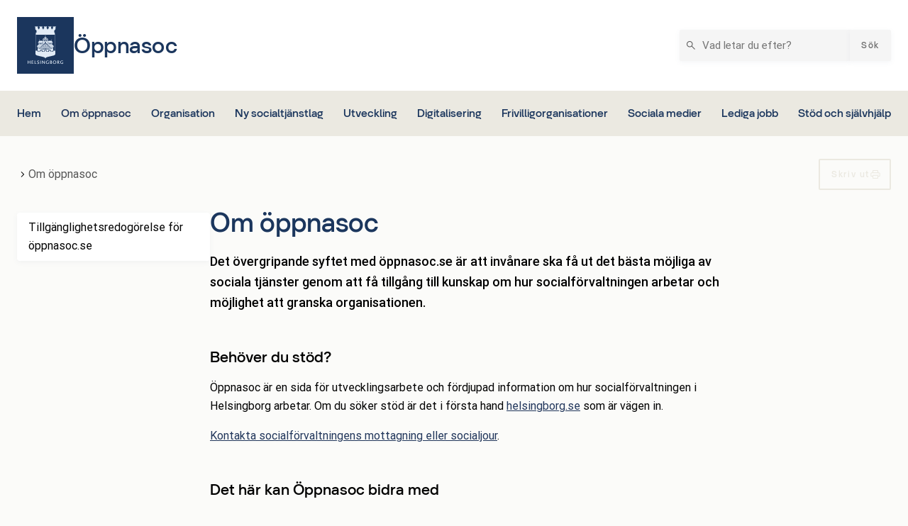

--- FILE ---
content_type: text/html; charset=UTF-8
request_url: https://oppnasoc.helsingborg.se/om-oppnasoc/
body_size: 20886
content:
<!DOCTYPE html>
<html lang="sv-SE">
  <head>
    <meta charset="utf-8">
    <meta name="viewport" content="width=device-width, initial-scale=1.0">
    <title>
      Om öppnasoc | Öppnasoc
    </title>
    <meta name="pubdate" content="2015-01-08">
    <meta name="moddate" content="2022-05-27">
    <meta name="mobile-web-app-capable" content="yes">
    <meta name="format-detection" content="telephone=yes">
    <meta name="HandheldFriendly" content="true">
    <script>var ajaxurl = 'https://oppnasoc.helsingborg.se/wp/wp-admin/admin-ajax.php';</script>
    <script type="application/ld+json">[]</script>
    <link rel="canonical" href="https://oppnasoc.helsingborg.se/om-oppnasoc/">
    <meta name="description" content="Det övergripande syftet med öppnasoc.se är att invånare ska få ut det bästa möjliga av sociala tjänster genom att få tillgång till kunskap om hur…">
    <meta property="og:type" content="website">
    <meta property="og:locale" content="sv_SE">
    <meta property="og:site_name" content="Öppnasoc">
    <meta property="og:title" content="Om öppnasoc | Öppnasoc">
    <meta property="og:description" content="Det övergripande syftet med öppnasoc.se är att invånare ska få ut det bästa möjliga av sociala tjänster genom att få tillgång till kunskap om hur socialförvaltningen arbetar och möjlighet att granska…">
    <meta property="og:url" content="https://oppnasoc.helsingborg.se/om-oppnasoc/">
    <meta property="og:image" content="https://media.helsingborg.se/uploads/networks/4/sites/135/2024/01/cropped-helsingborg_logo_a1_rgb_10.png">
    <meta property="og:image:width" content="512">
    <meta property="og:image:height" content="512">
    <meta name="twitter:card" content="summary_large_image">
    <meta name="twitter:title" content="Om öppnasoc | Öppnasoc">
    <meta name="twitter:description" content="Det övergripande syftet med öppnasoc.se är att invånare ska få ut det bästa möjliga av sociala tjänster genom att få tillgång till kunskap om hur socialförvaltningen arbetar och möjlighet att granska…">
    <meta name="twitter:image" content="https://media.helsingborg.se/uploads/networks/4/sites/135/2024/01/cropped-helsingborg_logo_a1_rgb_10.png">
    <script type="application/ld+json">{"@context":"https://schema.org","@graph":[{"@type":"WebSite","@id":"https://oppnasoc.helsingborg.se/#/schema/WebSite","url":"https://oppnasoc.helsingborg.se/","name":"Öppnasoc","inLanguage":"sv-SE","potentialAction":{"@type":"SearchAction","target":{"@type":"EntryPoint","urlTemplate":"https://oppnasoc.helsingborg.se/search/{search_term_string}/"},"query-input":"required name=search_term_string"},"publisher":{"@type":"Organization","@id":"https://oppnasoc.helsingborg.se/#/schema/Organization","name":"Öppnasoc","url":"https://oppnasoc.helsingborg.se/","logo":{"@type":"ImageObject","url":"https://media.helsingborg.se/uploads/networks/4/sites/135/2024/01/cropped-helsingborg_logo_a1_rgb_10.png","contentUrl":"https://media.helsingborg.se/uploads/networks/4/sites/135/2024/01/cropped-helsingborg_logo_a1_rgb_10.png","width":512,"height":512,"contentSize":"26506"}}},{"@type":"WebPage","@id":"https://oppnasoc.helsingborg.se/om-oppnasoc/","url":"https://oppnasoc.helsingborg.se/om-oppnasoc/","name":"Om öppnasoc | Öppnasoc","description":"Det &ouml;vergripande syftet med &ouml;ppnasoc.se &auml;r att inv&aring;nare ska f&aring; ut det b&auml;sta m&ouml;jliga av sociala tj&auml;nster genom att f&aring; tillg&aring;ng till kunskap om hur&#8230;","inLanguage":"sv-SE","isPartOf":{"@id":"https://oppnasoc.helsingborg.se/#/schema/WebSite"},"breadcrumb":{"@type":"BreadcrumbList","@id":"https://oppnasoc.helsingborg.se/#/schema/BreadcrumbList","itemListElement":[{"@type":"ListItem","position":1,"item":"https://oppnasoc.helsingborg.se/","name":"Öppnasoc"},{"@type":"ListItem","position":2,"name":"Om öppnasoc"}]},"potentialAction":{"@type":"ReadAction","target":"https://oppnasoc.helsingborg.se/om-oppnasoc/"}}]}</script>
    <link rel='dns-prefetch' href='//media.helsingborg.se'>
    <link rel="alternate" type="application/rss+xml" title="Öppnasoc » Kommentarsflöde för Om öppnasoc" href="https://oppnasoc.helsingborg.se/om-oppnasoc/feed/">
    <style>#wpadminbar #wp-admin-bar-my-networks > .ab-item:first-child:before { content: "\f325"; top: 3px; }</style>
    <style>img:is([sizes=auto i],[sizes^="auto," i]){contain-intrinsic-size:3000px 1500px} </style>
    <link rel='stylesheet' id='litespeed-cache-dummy-css' integrity="sha384-BLTnaOD1WooHzU8e2xojA2rYtaZlaplU6r+lJ4+0S5nfZ8fpI/istZlKGf4YW8BE" crossorigin="anonymous" href='https://oppnasoc.helsingborg.se/wp-content/plugins/litespeed-cache/assets/css/litespeed-dummy.css' media='all'>
    <link rel='stylesheet' id='css-styleguidecss-css' integrity="sha384-w7U10vuh4Dp0FEBxEZo/UvknjubLafiLPxbD53QAYKK61NEi36HdNMjZWq6obuEr" crossorigin="anonymous" href='https://oppnasoc.helsingborg.se/wp-content/themes/municipio/assets/dist/css/styleguide.CVu7-voW.css' media='all'>
    <link rel='stylesheet' id='css-municipiocss-css' integrity="sha384-fekDNRZ0WFu/PIchn/U34c0BfKNEhqNo3/Ii+/nV+ptcrYScxEk7pgW3OW1l20rw" crossorigin="anonymous" href='https://oppnasoc.helsingborg.se/wp-content/themes/municipio/assets/dist/css/municipio.BHaumi22.css' media='all'>
    <link rel='stylesheet' id='css-splidecss-css' integrity="sha384-cjRwgu/XtfvAZ101dATgIXpsAl59zhgwIA3xrCC2cCP+fgZB6P2nnuNambVkPVNG" crossorigin="anonymous" href='https://oppnasoc.helsingborg.se/wp-content/themes/municipio/assets/dist/css/splide.BrGcmsgj.css' media='all'>
    <link rel='stylesheet' id='wp-block-library-css' href='https://oppnasoc.helsingborg.se/wp/wp-includes/css/dist/block-library/style.min.css' media='all'>
    <style> .wp-block-button__link{color:#fff;background-color:#32373c;border-radius:9999px;box-shadow:none;text-decoration:none;padding:calc(.667em + 2px) calc(1.333em + 2px);font-size:1.125em}.wp-block-file__button{background:#32373c;color:#fff;text-decoration:none} </style>
    <link rel='stylesheet' id='fonts-material-medium-roundedcss-css' integrity="sha384-4vKnqRp3+bajvcmJyAEsu83DVTdOxleX6kpqqwgNfvel114M9HymFzeoxPxz43wa" crossorigin="anonymous" href='https://oppnasoc.helsingborg.se/wp-content/themes/municipio/assets/dist/fonts/material/medium/rounded.-PSX2y2r.css' media='all'>
    <link rel='stylesheet' id='css-modularitycss-css' integrity="sha384-b+sHCSsoDfXZ887jGmiv7S/8uyfO3BLQzQL0zrgkw93odn31ho7btPKtCPP8WKNM" crossorigin="anonymous" href='https://oppnasoc.helsingborg.se/wp-content/themes/municipio/Modularity/assets/dist/css/modularity.CW1m4IPW.css' media='all'>
    <script integrity="sha384-vT0xsrWPQ3JMjk9+X3p3J4glfdqQsMBzYwpxS1LPybrkJs6kZDw7slFXJ2iUkUy4" crossorigin="anonymous" src="https://oppnasoc.helsingborg.se/wp/wp-includes/js/jquery/jquery.min.js" id="jquery-core-js"></script>
    <script type="application/ld+json">{"@context":"https:\/\/schema.org","@type":"WebSite","accessibilitySummary":"https:\/\/oppnasoc.helsingborg.se\/tillganglighetsredogorelse","name":"Tillg\u00e4nglighetsredog\u00f6relse","description":"Det h\u00e4r \u00e4r tillg\u00e4nlighetsredog\u00f6relsen f\u00f6r webbplatsen."}</script>
    <link rel="icon" href="https://media.helsingborg.se/uploads/networks/4/sites/135/2024/01/cropped-helsingborg_logo_a1_rgb_10-32x32.webp" sizes="32x32">
    <link rel="icon" href="https://media.helsingborg.se/uploads/networks/4/sites/135/2024/01/cropped-helsingborg_logo_a1_rgb_10-192x192.webp" sizes="192x192">
    <link rel="apple-touch-icon" href="https://media.helsingborg.se/uploads/networks/4/sites/135/2024/01/cropped-helsingborg_logo_a1_rgb_10-180x180.webp">
    <meta name="msapplication-TileImage" content="https://media.helsingborg.se/uploads/networks/4/sites/135/2024/01/cropped-helsingborg_logo_a1_rgb_10-270x270.webp">
    <style> .c-header .c-nav { font-family: var(--font-family-heading) !important; } .foobar { background-image: url([object Object]) } .c-header.c-header--business .c-header__menu.c-header__menu--secondary .c-nav--depth-0>.c-nav__item>.c-nav__link { font-family: var(--font-family-heading); color: var(--color-primary); } .c-header.c-header--business .c-header__menu.c-header__menu--secondary { background-color: var(--color-secondary); } .c-card__heading { color: var(--color-primary); } .c-footer { border-top: none; } .c-footer:before { content: ""; display: block; width: 100%; height: clamp(80px, 10vw, 250px); background: url('https://media.helsingborg.se/uploads/networks/1/sites/2/2023/06/skyline_helsingborg_vintersund-1.svg'), var(--color-background); background-size: auto 101%; background-position: center; }</style>

    <script>var _paq = window._paq = window._paq || []; _paq.push(['trackPageView']); _paq.push(['enableLinkTracking']); (function() { var u="https://stats.helsingborg.se/"; _paq.push(['setTrackerUrl', u+'matomo.php']); _paq.push(['setSiteId', '13']); var d=document, g=d.createElement('script'), s=d.getElementsByTagName('script')[0]; g.async=true; g.src=u+'matomo.js'; s.parentNode.insertBefore(g,s); })();</script><noscript>
    <p>
      <img src="https://stats.helsingborg.se/matomo.php?idsite=13&amp;rec=1" style="border:0;" alt="">
    </p></noscript>
    <style>@font-face { font-display: swap; font-family: "helsingborg-sans-medium"; src: url("https://media.helsingborg.se/uploads/networks/4/sites/135/2023/09/helsingborg-sans-medium.woff") format("woff"); font-weight: 100 900; } @font-face { font-family: 'Roboto'; font-style: italic; font-weight: 400; font-stretch: normal; font-display: swap; src: url(https://oppnasoc.helsingborg.se/wp-content/fonts/roboto/89143ba36e5891595fa7b24cd4c4cdaf.woff) format('woff'); unicode-range: U+0460-052F, U+1C80-1C8A, U+20B4, U+2DE0-2DFF, U+A640-A69F, U+FE2E-FE2F; } @font-face { font-family: 'Roboto'; font-style: italic; font-weight: 400; font-stretch: normal; font-display: swap; src: url(https://oppnasoc.helsingborg.se/wp-content/fonts/roboto/ead6c0f832633718673d508b60f84094.woff) format('woff'); unicode-range: U+0301, U+0400-045F, U+0490-0491, U+04B0-04B1, U+2116; } @font-face { font-family: 'Roboto'; font-style: italic; font-weight: 400; font-stretch: normal; font-display: swap; src: url(https://oppnasoc.helsingborg.se/wp-content/fonts/roboto/db4062cdfb73419af41ff73bd8156ed0.woff) format('woff'); unicode-range: U+1F00-1FFF; } @font-face { font-family: 'Roboto'; font-style: italic; font-weight: 400; font-stretch: normal; font-display: swap; src: url(https://oppnasoc.helsingborg.se/wp-content/fonts/roboto/dce184cfd5f0ac26504d2d5768d356bb.woff) format('woff'); unicode-range: U+0370-0377, U+037A-037F, U+0384-038A, U+038C, U+038E-03A1, U+03A3-03FF; } @font-face { font-family: 'Roboto'; font-style: italic; font-weight: 400; font-stretch: normal; font-display: swap; src: url(https://oppnasoc.helsingborg.se/wp-content/fonts/roboto/586e57ab942484ed7e0293be26b5afa5.woff) format('woff'); unicode-range: U+0302-0303, U+0305, U+0307-0308, U+0310, U+0312, U+0315, U+031A, U+0326-0327, U+032C, U+032F-0330, U+0332-0333, U+0338, U+033A, U+0346, U+034D, U+0391-03A1, U+03A3-03A9, U+03B1-03C9, U+03D1, U+03D5-03D6, U+03F0-03F1, U+03F4-03F5, U+2016-2017, U+2034-2038, U+203C, U+2040, U+2043, U+2047, U+2050, U+2057, U+205F, U+2070-2071, U+2074-208E, U+2090-209C, U+20D0-20DC, U+20E1, U+20E5-20EF, U+2100-2112, U+2114-2115, U+2117-2121, U+2123-214F, U+2190, U+2192, U+2194-21AE, U+21B0-21E5, U+21F1-21F2, U+21F4-2211, U+2213-2214, U+2216-22FF, U+2308-230B, U+2310, U+2319, U+231C-2321, U+2336-237A, U+237C, U+2395, U+239B-23B7, U+23D0, U+23DC-23E1, U+2474-2475, U+25AF, U+25B3, U+25B7, U+25BD, U+25C1, U+25CA, U+25CC, U+25FB, U+266D-266F, U+27C0-27FF, U+2900-2AFF, U+2B0E-2B11, U+2B30-2B4C, U+2BFE, U+3030, U+FF5B, U+FF5D, U+1D400-1D7FF, U+1EE00-1EEFF; } @font-face { font-family: 'Roboto'; font-style: italic; font-weight: 400; font-stretch: normal; font-display: swap; src: url(https://oppnasoc.helsingborg.se/wp-content/fonts/roboto/cfdc85e480977906885dd8baee687fa3.woff) format('woff'); unicode-range: U+0001-000C, U+000E-001F, U+007F-009F, U+20DD-20E0, U+20E2-20E4, U+2150-218F, U+2190, U+2192, U+2194-2199, U+21AF, U+21E6-21F0, U+21F3, U+2218-2219, U+2299, U+22C4-22C6, U+2300-243F, U+2440-244A, U+2460-24FF, U+25A0-27BF, U+2800-28FF, U+2921-2922, U+2981, U+29BF, U+29EB, U+2B00-2BFF, U+4DC0-4DFF, U+FFF9-FFFB, U+10140-1018E, U+10190-1019C, U+101A0, U+101D0-101FD, U+102E0-102FB, U+10E60-10E7E, U+1D2C0-1D2D3, U+1D2E0-1D37F, U+1F000-1F0FF, U+1F100-1F1AD, U+1F1E6-1F1FF, U+1F30D-1F30F, U+1F315, U+1F31C, U+1F31E, U+1F320-1F32C, U+1F336, U+1F378, U+1F37D, U+1F382, U+1F393-1F39F, U+1F3A7-1F3A8, U+1F3AC-1F3AF, U+1F3C2, U+1F3C4-1F3C6, U+1F3CA-1F3CE, U+1F3D4-1F3E0, U+1F3ED, U+1F3F1-1F3F3, U+1F3F5-1F3F7, U+1F408, U+1F415, U+1F41F, U+1F426, U+1F43F, U+1F441-1F442, U+1F444, U+1F446-1F449, U+1F44C-1F44E, U+1F453, U+1F46A, U+1F47D, U+1F4A3, U+1F4B0, U+1F4B3, U+1F4B9, U+1F4BB, U+1F4BF, U+1F4C8-1F4CB, U+1F4D6, U+1F4DA, U+1F4DF, U+1F4E3-1F4E6, U+1F4EA-1F4ED, U+1F4F7, U+1F4F9-1F4FB, U+1F4FD-1F4FE, U+1F503, U+1F507-1F50B, U+1F50D, U+1F512-1F513, U+1F53E-1F54A, U+1F54F-1F5FA, U+1F610, U+1F650-1F67F, U+1F687, U+1F68D, U+1F691, U+1F694, U+1F698, U+1F6AD, U+1F6B2, U+1F6B9-1F6BA, U+1F6BC, U+1F6C6-1F6CF, U+1F6D3-1F6D7, U+1F6E0-1F6EA, U+1F6F0-1F6F3, U+1F6F7-1F6FC, U+1F700-1F7FF, U+1F800-1F80B, U+1F810-1F847, U+1F850-1F859, U+1F860-1F887, U+1F890-1F8AD, U+1F8B0-1F8BB, U+1F8C0-1F8C1, U+1F900-1F90B, U+1F93B, U+1F946, U+1F984, U+1F996, U+1F9E9, U+1FA00-1FA6F, U+1FA70-1FA7C, U+1FA80-1FA89, U+1FA8F-1FAC6, U+1FACE-1FADC, U+1FADF-1FAE9, U+1FAF0-1FAF8, U+1FB00-1FBFF; } @font-face { font-family: 'Roboto'; font-style: italic; font-weight: 400; font-stretch: normal; font-display: swap; src: url(https://oppnasoc.helsingborg.se/wp-content/fonts/roboto/573aaba2489f89782d3bcdbecbaed24d.woff) format('woff'); unicode-range: U+0102-0103, U+0110-0111, U+0128-0129, U+0168-0169, U+01A0-01A1, U+01AF-01B0, U+0300-0301, U+0303-0304, U+0308-0309, U+0323, U+0329, U+1EA0-1EF9, U+20AB; } @font-face { font-family: 'Roboto'; font-style: italic; font-weight: 400; font-stretch: normal; font-display: swap; src: url(https://oppnasoc.helsingborg.se/wp-content/fonts/roboto/be429921e6ff6f0dfe9fc02cc91ca0e5.woff) format('woff'); unicode-range: U+0100-02BA, U+02BD-02C5, U+02C7-02CC, U+02CE-02D7, U+02DD-02FF, U+0304, U+0308, U+0329, U+1D00-1DBF, U+1E00-1E9F, U+1EF2-1EFF, U+2020, U+20A0-20AB, U+20AD-20C0, U+2113, U+2C60-2C7F, U+A720-A7FF; } @font-face { font-family: 'Roboto'; font-style: italic; font-weight: 400; font-stretch: normal; font-display: swap; src: url(https://oppnasoc.helsingborg.se/wp-content/fonts/roboto/0a58f6fef226f7015912d2bf59aa1175.woff) format('woff'); unicode-range: U+0000-00FF, U+0131, U+0152-0153, U+02BB-02BC, U+02C6, U+02DA, U+02DC, U+0304, U+0308, U+0329, U+2000-206F, U+20AC, U+2122, U+2191, U+2193, U+2212, U+2215, U+FEFF, U+FFFD; } @font-face { font-family: 'Roboto'; font-style: normal; font-weight: 400; font-stretch: normal; font-display: swap; src: url(https://oppnasoc.helsingborg.se/wp-content/fonts/roboto/3794b2d369417fcdbb130c17d903b877.woff) format('woff'); unicode-range: U+0460-052F, U+1C80-1C8A, U+20B4, U+2DE0-2DFF, U+A640-A69F, U+FE2E-FE2F; } @font-face { font-family: 'Roboto'; font-style: normal; font-weight: 400; font-stretch: normal; font-display: swap; src: url(https://oppnasoc.helsingborg.se/wp-content/fonts/roboto/7ca74323ce8a0034adf09e5cb9299a48.woff) format('woff'); unicode-range: U+0301, U+0400-045F, U+0490-0491, U+04B0-04B1, U+2116; } @font-face { font-family: 'Roboto'; font-style: normal; font-weight: 400; font-stretch: normal; font-display: swap; src: url(https://oppnasoc.helsingborg.se/wp-content/fonts/roboto/5ce15c6cd5b7a4e0c07e8e096ace61a5.woff) format('woff'); unicode-range: U+1F00-1FFF; } @font-face { font-family: 'Roboto'; font-style: normal; font-weight: 400; font-stretch: normal; font-display: swap; src: url(https://oppnasoc.helsingborg.se/wp-content/fonts/roboto/3f26ac08451fdab50afc79b70ce4fbf5.woff) format('woff'); unicode-range: U+0370-0377, U+037A-037F, U+0384-038A, U+038C, U+038E-03A1, U+03A3-03FF; } @font-face { font-family: 'Roboto'; font-style: normal; font-weight: 400; font-stretch: normal; font-display: swap; src: url(https://oppnasoc.helsingborg.se/wp-content/fonts/roboto/bfa49ffda2431db58e93b1036fcdbf1c.woff) format('woff'); unicode-range: U+0302-0303, U+0305, U+0307-0308, U+0310, U+0312, U+0315, U+031A, U+0326-0327, U+032C, U+032F-0330, U+0332-0333, U+0338, U+033A, U+0346, U+034D, U+0391-03A1, U+03A3-03A9, U+03B1-03C9, U+03D1, U+03D5-03D6, U+03F0-03F1, U+03F4-03F5, U+2016-2017, U+2034-2038, U+203C, U+2040, U+2043, U+2047, U+2050, U+2057, U+205F, U+2070-2071, U+2074-208E, U+2090-209C, U+20D0-20DC, U+20E1, U+20E5-20EF, U+2100-2112, U+2114-2115, U+2117-2121, U+2123-214F, U+2190, U+2192, U+2194-21AE, U+21B0-21E5, U+21F1-21F2, U+21F4-2211, U+2213-2214, U+2216-22FF, U+2308-230B, U+2310, U+2319, U+231C-2321, U+2336-237A, U+237C, U+2395, U+239B-23B7, U+23D0, U+23DC-23E1, U+2474-2475, U+25AF, U+25B3, U+25B7, U+25BD, U+25C1, U+25CA, U+25CC, U+25FB, U+266D-266F, U+27C0-27FF, U+2900-2AFF, U+2B0E-2B11, U+2B30-2B4C, U+2BFE, U+3030, U+FF5B, U+FF5D, U+1D400-1D7FF, U+1EE00-1EEFF; } @font-face { font-family: 'Roboto'; font-style: normal; font-weight: 400; font-stretch: normal; font-display: swap; src: url(https://oppnasoc.helsingborg.se/wp-content/fonts/roboto/259c15a438da580493192ed05dc03984.woff) format('woff'); unicode-range: U+0001-000C, U+000E-001F, U+007F-009F, U+20DD-20E0, U+20E2-20E4, U+2150-218F, U+2190, U+2192, U+2194-2199, U+21AF, U+21E6-21F0, U+21F3, U+2218-2219, U+2299, U+22C4-22C6, U+2300-243F, U+2440-244A, U+2460-24FF, U+25A0-27BF, U+2800-28FF, U+2921-2922, U+2981, U+29BF, U+29EB, U+2B00-2BFF, U+4DC0-4DFF, U+FFF9-FFFB, U+10140-1018E, U+10190-1019C, U+101A0, U+101D0-101FD, U+102E0-102FB, U+10E60-10E7E, U+1D2C0-1D2D3, U+1D2E0-1D37F, U+1F000-1F0FF, U+1F100-1F1AD, U+1F1E6-1F1FF, U+1F30D-1F30F, U+1F315, U+1F31C, U+1F31E, U+1F320-1F32C, U+1F336, U+1F378, U+1F37D, U+1F382, U+1F393-1F39F, U+1F3A7-1F3A8, U+1F3AC-1F3AF, U+1F3C2, U+1F3C4-1F3C6, U+1F3CA-1F3CE, U+1F3D4-1F3E0, U+1F3ED, U+1F3F1-1F3F3, U+1F3F5-1F3F7, U+1F408, U+1F415, U+1F41F, U+1F426, U+1F43F, U+1F441-1F442, U+1F444, U+1F446-1F449, U+1F44C-1F44E, U+1F453, U+1F46A, U+1F47D, U+1F4A3, U+1F4B0, U+1F4B3, U+1F4B9, U+1F4BB, U+1F4BF, U+1F4C8-1F4CB, U+1F4D6, U+1F4DA, U+1F4DF, U+1F4E3-1F4E6, U+1F4EA-1F4ED, U+1F4F7, U+1F4F9-1F4FB, U+1F4FD-1F4FE, U+1F503, U+1F507-1F50B, U+1F50D, U+1F512-1F513, U+1F53E-1F54A, U+1F54F-1F5FA, U+1F610, U+1F650-1F67F, U+1F687, U+1F68D, U+1F691, U+1F694, U+1F698, U+1F6AD, U+1F6B2, U+1F6B9-1F6BA, U+1F6BC, U+1F6C6-1F6CF, U+1F6D3-1F6D7, U+1F6E0-1F6EA, U+1F6F0-1F6F3, U+1F6F7-1F6FC, U+1F700-1F7FF, U+1F800-1F80B, U+1F810-1F847, U+1F850-1F859, U+1F860-1F887, U+1F890-1F8AD, U+1F8B0-1F8BB, U+1F8C0-1F8C1, U+1F900-1F90B, U+1F93B, U+1F946, U+1F984, U+1F996, U+1F9E9, U+1FA00-1FA6F, U+1FA70-1FA7C, U+1FA80-1FA89, U+1FA8F-1FAC6, U+1FACE-1FADC, U+1FADF-1FAE9, U+1FAF0-1FAF8, U+1FB00-1FBFF; } @font-face { font-family: 'Roboto'; font-style: normal; font-weight: 400; font-stretch: normal; font-display: swap; src: url(https://oppnasoc.helsingborg.se/wp-content/fonts/roboto/57a2e1a8e5496c605696f121a0e16f85.woff) format('woff'); unicode-range: U+0102-0103, U+0110-0111, U+0128-0129, U+0168-0169, U+01A0-01A1, U+01AF-01B0, U+0300-0301, U+0303-0304, U+0308-0309, U+0323, U+0329, U+1EA0-1EF9, U+20AB; } @font-face { font-family: 'Roboto'; font-style: normal; font-weight: 400; font-stretch: normal; font-display: swap; src: url(https://oppnasoc.helsingborg.se/wp-content/fonts/roboto/a2c2fce0ab3c703c3acdd4120c695b59.woff) format('woff'); unicode-range: U+0100-02BA, U+02BD-02C5, U+02C7-02CC, U+02CE-02D7, U+02DD-02FF, U+0304, U+0308, U+0329, U+1D00-1DBF, U+1E00-1E9F, U+1EF2-1EFF, U+2020, U+20A0-20AB, U+20AD-20C0, U+2113, U+2C60-2C7F, U+A720-A7FF; } @font-face { font-family: 'Roboto'; font-style: normal; font-weight: 400; font-stretch: normal; font-display: swap; src: url(https://oppnasoc.helsingborg.se/wp-content/fonts/roboto/cb2f859bbae22eea1ca9d0fbe1998dcb.woff) format('woff'); unicode-range: U+0000-00FF, U+0131, U+0152-0153, U+02BB-02BC, U+02C6, U+02DA, U+02DC, U+0304, U+0308, U+0329, U+2000-206F, U+20AC, U+2122, U+2191, U+2193, U+2212, U+2215, U+FEFF, U+FFFD; } @font-face { font-family: 'Roboto'; font-style: normal; font-weight: 500; font-stretch: normal; font-display: swap; src: url(https://oppnasoc.helsingborg.se/wp-content/fonts/roboto/5b7484b000d83b1e86a76ca5b47cb2ed.woff) format('woff'); unicode-range: U+0460-052F, U+1C80-1C8A, U+20B4, U+2DE0-2DFF, U+A640-A69F, U+FE2E-FE2F; } @font-face { font-family: 'Roboto'; font-style: normal; font-weight: 500; font-stretch: normal; font-display: swap; src: url(https://oppnasoc.helsingborg.se/wp-content/fonts/roboto/457ae6f0c1cb40f5ab8b9a82cebfbb7a.woff) format('woff'); unicode-range: U+0301, U+0400-045F, U+0490-0491, U+04B0-04B1, U+2116; } @font-face { font-family: 'Roboto'; font-style: normal; font-weight: 500; font-stretch: normal; font-display: swap; src: url(https://oppnasoc.helsingborg.se/wp-content/fonts/roboto/67ba57a415271e63ae392803f79fdb0b.woff) format('woff'); unicode-range: U+1F00-1FFF; } @font-face { font-family: 'Roboto'; font-style: normal; font-weight: 500; font-stretch: normal; font-display: swap; src: url(https://oppnasoc.helsingborg.se/wp-content/fonts/roboto/7c4494fdcfb9a0e1d63acf76728ad436.woff) format('woff'); unicode-range: U+0370-0377, U+037A-037F, U+0384-038A, U+038C, U+038E-03A1, U+03A3-03FF; } @font-face { font-family: 'Roboto'; font-style: normal; font-weight: 500; font-stretch: normal; font-display: swap; src: url(https://oppnasoc.helsingborg.se/wp-content/fonts/roboto/8a193b441a5ba17c99716c4756089582.woff) format('woff'); unicode-range: U+0302-0303, U+0305, U+0307-0308, U+0310, U+0312, U+0315, U+031A, U+0326-0327, U+032C, U+032F-0330, U+0332-0333, U+0338, U+033A, U+0346, U+034D, U+0391-03A1, U+03A3-03A9, U+03B1-03C9, U+03D1, U+03D5-03D6, U+03F0-03F1, U+03F4-03F5, U+2016-2017, U+2034-2038, U+203C, U+2040, U+2043, U+2047, U+2050, U+2057, U+205F, U+2070-2071, U+2074-208E, U+2090-209C, U+20D0-20DC, U+20E1, U+20E5-20EF, U+2100-2112, U+2114-2115, U+2117-2121, U+2123-214F, U+2190, U+2192, U+2194-21AE, U+21B0-21E5, U+21F1-21F2, U+21F4-2211, U+2213-2214, U+2216-22FF, U+2308-230B, U+2310, U+2319, U+231C-2321, U+2336-237A, U+237C, U+2395, U+239B-23B7, U+23D0, U+23DC-23E1, U+2474-2475, U+25AF, U+25B3, U+25B7, U+25BD, U+25C1, U+25CA, U+25CC, U+25FB, U+266D-266F, U+27C0-27FF, U+2900-2AFF, U+2B0E-2B11, U+2B30-2B4C, U+2BFE, U+3030, U+FF5B, U+FF5D, U+1D400-1D7FF, U+1EE00-1EEFF; } @font-face { font-family: 'Roboto'; font-style: normal; font-weight: 500; font-stretch: normal; font-display: swap; src: url(https://oppnasoc.helsingborg.se/wp-content/fonts/roboto/9a7181fdd0076b7a611323bb1137473f.woff) format('woff'); unicode-range: U+0001-000C, U+000E-001F, U+007F-009F, U+20DD-20E0, U+20E2-20E4, U+2150-218F, U+2190, U+2192, U+2194-2199, U+21AF, U+21E6-21F0, U+21F3, U+2218-2219, U+2299, U+22C4-22C6, U+2300-243F, U+2440-244A, U+2460-24FF, U+25A0-27BF, U+2800-28FF, U+2921-2922, U+2981, U+29BF, U+29EB, U+2B00-2BFF, U+4DC0-4DFF, U+FFF9-FFFB, U+10140-1018E, U+10190-1019C, U+101A0, U+101D0-101FD, U+102E0-102FB, U+10E60-10E7E, U+1D2C0-1D2D3, U+1D2E0-1D37F, U+1F000-1F0FF, U+1F100-1F1AD, U+1F1E6-1F1FF, U+1F30D-1F30F, U+1F315, U+1F31C, U+1F31E, U+1F320-1F32C, U+1F336, U+1F378, U+1F37D, U+1F382, U+1F393-1F39F, U+1F3A7-1F3A8, U+1F3AC-1F3AF, U+1F3C2, U+1F3C4-1F3C6, U+1F3CA-1F3CE, U+1F3D4-1F3E0, U+1F3ED, U+1F3F1-1F3F3, U+1F3F5-1F3F7, U+1F408, U+1F415, U+1F41F, U+1F426, U+1F43F, U+1F441-1F442, U+1F444, U+1F446-1F449, U+1F44C-1F44E, U+1F453, U+1F46A, U+1F47D, U+1F4A3, U+1F4B0, U+1F4B3, U+1F4B9, U+1F4BB, U+1F4BF, U+1F4C8-1F4CB, U+1F4D6, U+1F4DA, U+1F4DF, U+1F4E3-1F4E6, U+1F4EA-1F4ED, U+1F4F7, U+1F4F9-1F4FB, U+1F4FD-1F4FE, U+1F503, U+1F507-1F50B, U+1F50D, U+1F512-1F513, U+1F53E-1F54A, U+1F54F-1F5FA, U+1F610, U+1F650-1F67F, U+1F687, U+1F68D, U+1F691, U+1F694, U+1F698, U+1F6AD, U+1F6B2, U+1F6B9-1F6BA, U+1F6BC, U+1F6C6-1F6CF, U+1F6D3-1F6D7, U+1F6E0-1F6EA, U+1F6F0-1F6F3, U+1F6F7-1F6FC, U+1F700-1F7FF, U+1F800-1F80B, U+1F810-1F847, U+1F850-1F859, U+1F860-1F887, U+1F890-1F8AD, U+1F8B0-1F8BB, U+1F8C0-1F8C1, U+1F900-1F90B, U+1F93B, U+1F946, U+1F984, U+1F996, U+1F9E9, U+1FA00-1FA6F, U+1FA70-1FA7C, U+1FA80-1FA89, U+1FA8F-1FAC6, U+1FACE-1FADC, U+1FADF-1FAE9, U+1FAF0-1FAF8, U+1FB00-1FBFF; } @font-face { font-family: 'Roboto'; font-style: normal; font-weight: 500; font-stretch: normal; font-display: swap; src: url(https://oppnasoc.helsingborg.se/wp-content/fonts/roboto/0568ec10ff0ada86996a304f168c11b2.woff) format('woff'); unicode-range: U+0102-0103, U+0110-0111, U+0128-0129, U+0168-0169, U+01A0-01A1, U+01AF-01B0, U+0300-0301, U+0303-0304, U+0308-0309, U+0323, U+0329, U+1EA0-1EF9, U+20AB; } @font-face { font-family: 'Roboto'; font-style: normal; font-weight: 500; font-stretch: normal; font-display: swap; src: url(https://oppnasoc.helsingborg.se/wp-content/fonts/roboto/86b7a1c9354c3b1ef40916ff14989e09.woff) format('woff'); unicode-range: U+0100-02BA, U+02BD-02C5, U+02C7-02CC, U+02CE-02D7, U+02DD-02FF, U+0304, U+0308, U+0329, U+1D00-1DBF, U+1E00-1E9F, U+1EF2-1EFF, U+2020, U+20A0-20AB, U+20AD-20C0, U+2113, U+2C60-2C7F, U+A720-A7FF; } @font-face { font-family: 'Roboto'; font-style: normal; font-weight: 500; font-stretch: normal; font-display: swap; src: url(https://oppnasoc.helsingborg.se/wp-content/fonts/roboto/14e4ee1961bea6fdb45cf49399f82874.woff) format('woff'); unicode-range: U+0000-00FF, U+0131, U+0152-0153, U+02BB-02BC, U+02C6, U+02DA, U+02DC, U+0304, U+0308, U+0329, U+2000-206F, U+20AC, U+2122, U+2191, U+2193, U+2212, U+2215, U+FEFF, U+FFFD; } @font-face { font-family: 'Roboto'; font-style: normal; font-weight: 700; font-stretch: normal; font-display: swap; src: url(https://oppnasoc.helsingborg.se/wp-content/fonts/roboto/3d59bbdaf7dd91b125d4abc30705dc3b.woff) format('woff'); unicode-range: U+0460-052F, U+1C80-1C8A, U+20B4, U+2DE0-2DFF, U+A640-A69F, U+FE2E-FE2F; } @font-face { font-family: 'Roboto'; font-style: normal; font-weight: 700; font-stretch: normal; font-display: swap; src: url(https://oppnasoc.helsingborg.se/wp-content/fonts/roboto/2c1ba9306e66e9e3e2bda3c2eddb2daf.woff) format('woff'); unicode-range: U+0301, U+0400-045F, U+0490-0491, U+04B0-04B1, U+2116; } @font-face { font-family: 'Roboto'; font-style: normal; font-weight: 700; font-stretch: normal; font-display: swap; src: url(https://oppnasoc.helsingborg.se/wp-content/fonts/roboto/f1d834fe611f9fffeaa429640836ed97.woff) format('woff'); unicode-range: U+1F00-1FFF; } @font-face { font-family: 'Roboto'; font-style: normal; font-weight: 700; font-stretch: normal; font-display: swap; src: url(https://oppnasoc.helsingborg.se/wp-content/fonts/roboto/44a36387f53061709aa108ad03716e4b.woff) format('woff'); unicode-range: U+0370-0377, U+037A-037F, U+0384-038A, U+038C, U+038E-03A1, U+03A3-03FF; } @font-face { font-family: 'Roboto'; font-style: normal; font-weight: 700; font-stretch: normal; font-display: swap; src: url(https://oppnasoc.helsingborg.se/wp-content/fonts/roboto/2db6ae0a1e81efcfb0df604a0ca6cbc2.woff) format('woff'); unicode-range: U+0302-0303, U+0305, U+0307-0308, U+0310, U+0312, U+0315, U+031A, U+0326-0327, U+032C, U+032F-0330, U+0332-0333, U+0338, U+033A, U+0346, U+034D, U+0391-03A1, U+03A3-03A9, U+03B1-03C9, U+03D1, U+03D5-03D6, U+03F0-03F1, U+03F4-03F5, U+2016-2017, U+2034-2038, U+203C, U+2040, U+2043, U+2047, U+2050, U+2057, U+205F, U+2070-2071, U+2074-208E, U+2090-209C, U+20D0-20DC, U+20E1, U+20E5-20EF, U+2100-2112, U+2114-2115, U+2117-2121, U+2123-214F, U+2190, U+2192, U+2194-21AE, U+21B0-21E5, U+21F1-21F2, U+21F4-2211, U+2213-2214, U+2216-22FF, U+2308-230B, U+2310, U+2319, U+231C-2321, U+2336-237A, U+237C, U+2395, U+239B-23B7, U+23D0, U+23DC-23E1, U+2474-2475, U+25AF, U+25B3, U+25B7, U+25BD, U+25C1, U+25CA, U+25CC, U+25FB, U+266D-266F, U+27C0-27FF, U+2900-2AFF, U+2B0E-2B11, U+2B30-2B4C, U+2BFE, U+3030, U+FF5B, U+FF5D, U+1D400-1D7FF, U+1EE00-1EEFF; } @font-face { font-family: 'Roboto'; font-style: normal; font-weight: 700; font-stretch: normal; font-display: swap; src: url(https://oppnasoc.helsingborg.se/wp-content/fonts/roboto/36bf05c2c1c20f12ef52037375525889.woff) format('woff'); unicode-range: U+0001-000C, U+000E-001F, U+007F-009F, U+20DD-20E0, U+20E2-20E4, U+2150-218F, U+2190, U+2192, U+2194-2199, U+21AF, U+21E6-21F0, U+21F3, U+2218-2219, U+2299, U+22C4-22C6, U+2300-243F, U+2440-244A, U+2460-24FF, U+25A0-27BF, U+2800-28FF, U+2921-2922, U+2981, U+29BF, U+29EB, U+2B00-2BFF, U+4DC0-4DFF, U+FFF9-FFFB, U+10140-1018E, U+10190-1019C, U+101A0, U+101D0-101FD, U+102E0-102FB, U+10E60-10E7E, U+1D2C0-1D2D3, U+1D2E0-1D37F, U+1F000-1F0FF, U+1F100-1F1AD, U+1F1E6-1F1FF, U+1F30D-1F30F, U+1F315, U+1F31C, U+1F31E, U+1F320-1F32C, U+1F336, U+1F378, U+1F37D, U+1F382, U+1F393-1F39F, U+1F3A7-1F3A8, U+1F3AC-1F3AF, U+1F3C2, U+1F3C4-1F3C6, U+1F3CA-1F3CE, U+1F3D4-1F3E0, U+1F3ED, U+1F3F1-1F3F3, U+1F3F5-1F3F7, U+1F408, U+1F415, U+1F41F, U+1F426, U+1F43F, U+1F441-1F442, U+1F444, U+1F446-1F449, U+1F44C-1F44E, U+1F453, U+1F46A, U+1F47D, U+1F4A3, U+1F4B0, U+1F4B3, U+1F4B9, U+1F4BB, U+1F4BF, U+1F4C8-1F4CB, U+1F4D6, U+1F4DA, U+1F4DF, U+1F4E3-1F4E6, U+1F4EA-1F4ED, U+1F4F7, U+1F4F9-1F4FB, U+1F4FD-1F4FE, U+1F503, U+1F507-1F50B, U+1F50D, U+1F512-1F513, U+1F53E-1F54A, U+1F54F-1F5FA, U+1F610, U+1F650-1F67F, U+1F687, U+1F68D, U+1F691, U+1F694, U+1F698, U+1F6AD, U+1F6B2, U+1F6B9-1F6BA, U+1F6BC, U+1F6C6-1F6CF, U+1F6D3-1F6D7, U+1F6E0-1F6EA, U+1F6F0-1F6F3, U+1F6F7-1F6FC, U+1F700-1F7FF, U+1F800-1F80B, U+1F810-1F847, U+1F850-1F859, U+1F860-1F887, U+1F890-1F8AD, U+1F8B0-1F8BB, U+1F8C0-1F8C1, U+1F900-1F90B, U+1F93B, U+1F946, U+1F984, U+1F996, U+1F9E9, U+1FA00-1FA6F, U+1FA70-1FA7C, U+1FA80-1FA89, U+1FA8F-1FAC6, U+1FACE-1FADC, U+1FADF-1FAE9, U+1FAF0-1FAF8, U+1FB00-1FBFF; } @font-face { font-family: 'Roboto'; font-style: normal; font-weight: 700; font-stretch: normal; font-display: swap; src: url(https://oppnasoc.helsingborg.se/wp-content/fonts/roboto/fa7c9e4f0733e54fd6f762e3258f9374.woff) format('woff'); unicode-range: U+0102-0103, U+0110-0111, U+0128-0129, U+0168-0169, U+01A0-01A1, U+01AF-01B0, U+0300-0301, U+0303-0304, U+0308-0309, U+0323, U+0329, U+1EA0-1EF9, U+20AB; } @font-face { font-family: 'Roboto'; font-style: normal; font-weight: 700; font-stretch: normal; font-display: swap; src: url(https://oppnasoc.helsingborg.se/wp-content/fonts/roboto/ed954a3a9e115a8069a0b0026c0a7999.woff) format('woff'); unicode-range: U+0100-02BA, U+02BD-02C5, U+02C7-02CC, U+02CE-02D7, U+02DD-02FF, U+0304, U+0308, U+0329, U+1D00-1DBF, U+1E00-1E9F, U+1EF2-1EFF, U+2020, U+20A0-20AB, U+20AD-20C0, U+2113, U+2C60-2C7F, U+A720-A7FF; } @font-face { font-family: 'Roboto'; font-style: normal; font-weight: 700; font-stretch: normal; font-display: swap; src: url(https://oppnasoc.helsingborg.se/wp-content/fonts/roboto/5b9822afb1d0bc66ab9ed8aace358d66.woff) format('woff'); unicode-range: U+0000-00FF, U+0131, U+0152-0153, U+02BB-02BC, U+02C6, U+02DA, U+02DC, U+0304, U+0308, U+0329, U+2000-206F, U+20AC, U+2122, U+2191, U+2193, U+2212, U+2215, U+FEFF, U+FFFD; } @font-face { font-family: 'Roboto'; font-style: italic; font-weight: 400; font-stretch: normal; font-display: swap; src: url(https://oppnasoc.helsingborg.se/wp-content/fonts/roboto/89143ba36e5891595fa7b24cd4c4cdaf.woff) format('woff'); unicode-range: U+0460-052F, U+1C80-1C8A, U+20B4, U+2DE0-2DFF, U+A640-A69F, U+FE2E-FE2F; } @font-face { font-family: 'Roboto'; font-style: italic; font-weight: 400; font-stretch: normal; font-display: swap; src: url(https://oppnasoc.helsingborg.se/wp-content/fonts/roboto/ead6c0f832633718673d508b60f84094.woff) format('woff'); unicode-range: U+0301, U+0400-045F, U+0490-0491, U+04B0-04B1, U+2116; } @font-face { font-family: 'Roboto'; font-style: italic; font-weight: 400; font-stretch: normal; font-display: swap; src: url(https://oppnasoc.helsingborg.se/wp-content/fonts/roboto/db4062cdfb73419af41ff73bd8156ed0.woff) format('woff'); unicode-range: U+1F00-1FFF; } @font-face { font-family: 'Roboto'; font-style: italic; font-weight: 400; font-stretch: normal; font-display: swap; src: url(https://oppnasoc.helsingborg.se/wp-content/fonts/roboto/dce184cfd5f0ac26504d2d5768d356bb.woff) format('woff'); unicode-range: U+0370-0377, U+037A-037F, U+0384-038A, U+038C, U+038E-03A1, U+03A3-03FF; } @font-face { font-family: 'Roboto'; font-style: italic; font-weight: 400; font-stretch: normal; font-display: swap; src: url(https://oppnasoc.helsingborg.se/wp-content/fonts/roboto/586e57ab942484ed7e0293be26b5afa5.woff) format('woff'); unicode-range: U+0302-0303, U+0305, U+0307-0308, U+0310, U+0312, U+0315, U+031A, U+0326-0327, U+032C, U+032F-0330, U+0332-0333, U+0338, U+033A, U+0346, U+034D, U+0391-03A1, U+03A3-03A9, U+03B1-03C9, U+03D1, U+03D5-03D6, U+03F0-03F1, U+03F4-03F5, U+2016-2017, U+2034-2038, U+203C, U+2040, U+2043, U+2047, U+2050, U+2057, U+205F, U+2070-2071, U+2074-208E, U+2090-209C, U+20D0-20DC, U+20E1, U+20E5-20EF, U+2100-2112, U+2114-2115, U+2117-2121, U+2123-214F, U+2190, U+2192, U+2194-21AE, U+21B0-21E5, U+21F1-21F2, U+21F4-2211, U+2213-2214, U+2216-22FF, U+2308-230B, U+2310, U+2319, U+231C-2321, U+2336-237A, U+237C, U+2395, U+239B-23B7, U+23D0, U+23DC-23E1, U+2474-2475, U+25AF, U+25B3, U+25B7, U+25BD, U+25C1, U+25CA, U+25CC, U+25FB, U+266D-266F, U+27C0-27FF, U+2900-2AFF, U+2B0E-2B11, U+2B30-2B4C, U+2BFE, U+3030, U+FF5B, U+FF5D, U+1D400-1D7FF, U+1EE00-1EEFF; } @font-face { font-family: 'Roboto'; font-style: italic; font-weight: 400; font-stretch: normal; font-display: swap; src: url(https://oppnasoc.helsingborg.se/wp-content/fonts/roboto/cfdc85e480977906885dd8baee687fa3.woff) format('woff'); unicode-range: U+0001-000C, U+000E-001F, U+007F-009F, U+20DD-20E0, U+20E2-20E4, U+2150-218F, U+2190, U+2192, U+2194-2199, U+21AF, U+21E6-21F0, U+21F3, U+2218-2219, U+2299, U+22C4-22C6, U+2300-243F, U+2440-244A, U+2460-24FF, U+25A0-27BF, U+2800-28FF, U+2921-2922, U+2981, U+29BF, U+29EB, U+2B00-2BFF, U+4DC0-4DFF, U+FFF9-FFFB, U+10140-1018E, U+10190-1019C, U+101A0, U+101D0-101FD, U+102E0-102FB, U+10E60-10E7E, U+1D2C0-1D2D3, U+1D2E0-1D37F, U+1F000-1F0FF, U+1F100-1F1AD, U+1F1E6-1F1FF, U+1F30D-1F30F, U+1F315, U+1F31C, U+1F31E, U+1F320-1F32C, U+1F336, U+1F378, U+1F37D, U+1F382, U+1F393-1F39F, U+1F3A7-1F3A8, U+1F3AC-1F3AF, U+1F3C2, U+1F3C4-1F3C6, U+1F3CA-1F3CE, U+1F3D4-1F3E0, U+1F3ED, U+1F3F1-1F3F3, U+1F3F5-1F3F7, U+1F408, U+1F415, U+1F41F, U+1F426, U+1F43F, U+1F441-1F442, U+1F444, U+1F446-1F449, U+1F44C-1F44E, U+1F453, U+1F46A, U+1F47D, U+1F4A3, U+1F4B0, U+1F4B3, U+1F4B9, U+1F4BB, U+1F4BF, U+1F4C8-1F4CB, U+1F4D6, U+1F4DA, U+1F4DF, U+1F4E3-1F4E6, U+1F4EA-1F4ED, U+1F4F7, U+1F4F9-1F4FB, U+1F4FD-1F4FE, U+1F503, U+1F507-1F50B, U+1F50D, U+1F512-1F513, U+1F53E-1F54A, U+1F54F-1F5FA, U+1F610, U+1F650-1F67F, U+1F687, U+1F68D, U+1F691, U+1F694, U+1F698, U+1F6AD, U+1F6B2, U+1F6B9-1F6BA, U+1F6BC, U+1F6C6-1F6CF, U+1F6D3-1F6D7, U+1F6E0-1F6EA, U+1F6F0-1F6F3, U+1F6F7-1F6FC, U+1F700-1F7FF, U+1F800-1F80B, U+1F810-1F847, U+1F850-1F859, U+1F860-1F887, U+1F890-1F8AD, U+1F8B0-1F8BB, U+1F8C0-1F8C1, U+1F900-1F90B, U+1F93B, U+1F946, U+1F984, U+1F996, U+1F9E9, U+1FA00-1FA6F, U+1FA70-1FA7C, U+1FA80-1FA89, U+1FA8F-1FAC6, U+1FACE-1FADC, U+1FADF-1FAE9, U+1FAF0-1FAF8, U+1FB00-1FBFF; } @font-face { font-family: 'Roboto'; font-style: italic; font-weight: 400; font-stretch: normal; font-display: swap; src: url(https://oppnasoc.helsingborg.se/wp-content/fonts/roboto/573aaba2489f89782d3bcdbecbaed24d.woff) format('woff'); unicode-range: U+0102-0103, U+0110-0111, U+0128-0129, U+0168-0169, U+01A0-01A1, U+01AF-01B0, U+0300-0301, U+0303-0304, U+0308-0309, U+0323, U+0329, U+1EA0-1EF9, U+20AB; } @font-face { font-family: 'Roboto'; font-style: italic; font-weight: 400; font-stretch: normal; font-display: swap; src: url(https://oppnasoc.helsingborg.se/wp-content/fonts/roboto/be429921e6ff6f0dfe9fc02cc91ca0e5.woff) format('woff'); unicode-range: U+0100-02BA, U+02BD-02C5, U+02C7-02CC, U+02CE-02D7, U+02DD-02FF, U+0304, U+0308, U+0329, U+1D00-1DBF, U+1E00-1E9F, U+1EF2-1EFF, U+2020, U+20A0-20AB, U+20AD-20C0, U+2113, U+2C60-2C7F, U+A720-A7FF; } @font-face { font-family: 'Roboto'; font-style: italic; font-weight: 400; font-stretch: normal; font-display: swap; src: url(https://oppnasoc.helsingborg.se/wp-content/fonts/roboto/0a58f6fef226f7015912d2bf59aa1175.woff) format('woff'); unicode-range: U+0000-00FF, U+0131, U+0152-0153, U+02BB-02BC, U+02C6, U+02DA, U+02DC, U+0304, U+0308, U+0329, U+2000-206F, U+20AC, U+2122, U+2191, U+2193, U+2212, U+2215, U+FEFF, U+FFFD; } @font-face { font-family: 'Roboto'; font-style: normal; font-weight: 400; font-stretch: normal; font-display: swap; src: url(https://oppnasoc.helsingborg.se/wp-content/fonts/roboto/3794b2d369417fcdbb130c17d903b877.woff) format('woff'); unicode-range: U+0460-052F, U+1C80-1C8A, U+20B4, U+2DE0-2DFF, U+A640-A69F, U+FE2E-FE2F; } @font-face { font-family: 'Roboto'; font-style: normal; font-weight: 400; font-stretch: normal; font-display: swap; src: url(https://oppnasoc.helsingborg.se/wp-content/fonts/roboto/7ca74323ce8a0034adf09e5cb9299a48.woff) format('woff'); unicode-range: U+0301, U+0400-045F, U+0490-0491, U+04B0-04B1, U+2116; } @font-face { font-family: 'Roboto'; font-style: normal; font-weight: 400; font-stretch: normal; font-display: swap; src: url(https://oppnasoc.helsingborg.se/wp-content/fonts/roboto/5ce15c6cd5b7a4e0c07e8e096ace61a5.woff) format('woff'); unicode-range: U+1F00-1FFF; } @font-face { font-family: 'Roboto'; font-style: normal; font-weight: 400; font-stretch: normal; font-display: swap; src: url(https://oppnasoc.helsingborg.se/wp-content/fonts/roboto/3f26ac08451fdab50afc79b70ce4fbf5.woff) format('woff'); unicode-range: U+0370-0377, U+037A-037F, U+0384-038A, U+038C, U+038E-03A1, U+03A3-03FF; } @font-face { font-family: 'Roboto'; font-style: normal; font-weight: 400; font-stretch: normal; font-display: swap; src: url(https://oppnasoc.helsingborg.se/wp-content/fonts/roboto/bfa49ffda2431db58e93b1036fcdbf1c.woff) format('woff'); unicode-range: U+0302-0303, U+0305, U+0307-0308, U+0310, U+0312, U+0315, U+031A, U+0326-0327, U+032C, U+032F-0330, U+0332-0333, U+0338, U+033A, U+0346, U+034D, U+0391-03A1, U+03A3-03A9, U+03B1-03C9, U+03D1, U+03D5-03D6, U+03F0-03F1, U+03F4-03F5, U+2016-2017, U+2034-2038, U+203C, U+2040, U+2043, U+2047, U+2050, U+2057, U+205F, U+2070-2071, U+2074-208E, U+2090-209C, U+20D0-20DC, U+20E1, U+20E5-20EF, U+2100-2112, U+2114-2115, U+2117-2121, U+2123-214F, U+2190, U+2192, U+2194-21AE, U+21B0-21E5, U+21F1-21F2, U+21F4-2211, U+2213-2214, U+2216-22FF, U+2308-230B, U+2310, U+2319, U+231C-2321, U+2336-237A, U+237C, U+2395, U+239B-23B7, U+23D0, U+23DC-23E1, U+2474-2475, U+25AF, U+25B3, U+25B7, U+25BD, U+25C1, U+25CA, U+25CC, U+25FB, U+266D-266F, U+27C0-27FF, U+2900-2AFF, U+2B0E-2B11, U+2B30-2B4C, U+2BFE, U+3030, U+FF5B, U+FF5D, U+1D400-1D7FF, U+1EE00-1EEFF; } @font-face { font-family: 'Roboto'; font-style: normal; font-weight: 400; font-stretch: normal; font-display: swap; src: url(https://oppnasoc.helsingborg.se/wp-content/fonts/roboto/259c15a438da580493192ed05dc03984.woff) format('woff'); unicode-range: U+0001-000C, U+000E-001F, U+007F-009F, U+20DD-20E0, U+20E2-20E4, U+2150-218F, U+2190, U+2192, U+2194-2199, U+21AF, U+21E6-21F0, U+21F3, U+2218-2219, U+2299, U+22C4-22C6, U+2300-243F, U+2440-244A, U+2460-24FF, U+25A0-27BF, U+2800-28FF, U+2921-2922, U+2981, U+29BF, U+29EB, U+2B00-2BFF, U+4DC0-4DFF, U+FFF9-FFFB, U+10140-1018E, U+10190-1019C, U+101A0, U+101D0-101FD, U+102E0-102FB, U+10E60-10E7E, U+1D2C0-1D2D3, U+1D2E0-1D37F, U+1F000-1F0FF, U+1F100-1F1AD, U+1F1E6-1F1FF, U+1F30D-1F30F, U+1F315, U+1F31C, U+1F31E, U+1F320-1F32C, U+1F336, U+1F378, U+1F37D, U+1F382, U+1F393-1F39F, U+1F3A7-1F3A8, U+1F3AC-1F3AF, U+1F3C2, U+1F3C4-1F3C6, U+1F3CA-1F3CE, U+1F3D4-1F3E0, U+1F3ED, U+1F3F1-1F3F3, U+1F3F5-1F3F7, U+1F408, U+1F415, U+1F41F, U+1F426, U+1F43F, U+1F441-1F442, U+1F444, U+1F446-1F449, U+1F44C-1F44E, U+1F453, U+1F46A, U+1F47D, U+1F4A3, U+1F4B0, U+1F4B3, U+1F4B9, U+1F4BB, U+1F4BF, U+1F4C8-1F4CB, U+1F4D6, U+1F4DA, U+1F4DF, U+1F4E3-1F4E6, U+1F4EA-1F4ED, U+1F4F7, U+1F4F9-1F4FB, U+1F4FD-1F4FE, U+1F503, U+1F507-1F50B, U+1F50D, U+1F512-1F513, U+1F53E-1F54A, U+1F54F-1F5FA, U+1F610, U+1F650-1F67F, U+1F687, U+1F68D, U+1F691, U+1F694, U+1F698, U+1F6AD, U+1F6B2, U+1F6B9-1F6BA, U+1F6BC, U+1F6C6-1F6CF, U+1F6D3-1F6D7, U+1F6E0-1F6EA, U+1F6F0-1F6F3, U+1F6F7-1F6FC, U+1F700-1F7FF, U+1F800-1F80B, U+1F810-1F847, U+1F850-1F859, U+1F860-1F887, U+1F890-1F8AD, U+1F8B0-1F8BB, U+1F8C0-1F8C1, U+1F900-1F90B, U+1F93B, U+1F946, U+1F984, U+1F996, U+1F9E9, U+1FA00-1FA6F, U+1FA70-1FA7C, U+1FA80-1FA89, U+1FA8F-1FAC6, U+1FACE-1FADC, U+1FADF-1FAE9, U+1FAF0-1FAF8, U+1FB00-1FBFF; } @font-face { font-family: 'Roboto'; font-style: normal; font-weight: 400; font-stretch: normal; font-display: swap; src: url(https://oppnasoc.helsingborg.se/wp-content/fonts/roboto/57a2e1a8e5496c605696f121a0e16f85.woff) format('woff'); unicode-range: U+0102-0103, U+0110-0111, U+0128-0129, U+0168-0169, U+01A0-01A1, U+01AF-01B0, U+0300-0301, U+0303-0304, U+0308-0309, U+0323, U+0329, U+1EA0-1EF9, U+20AB; } @font-face { font-family: 'Roboto'; font-style: normal; font-weight: 400; font-stretch: normal; font-display: swap; src: url(https://oppnasoc.helsingborg.se/wp-content/fonts/roboto/a2c2fce0ab3c703c3acdd4120c695b59.woff) format('woff'); unicode-range: U+0100-02BA, U+02BD-02C5, U+02C7-02CC, U+02CE-02D7, U+02DD-02FF, U+0304, U+0308, U+0329, U+1D00-1DBF, U+1E00-1E9F, U+1EF2-1EFF, U+2020, U+20A0-20AB, U+20AD-20C0, U+2113, U+2C60-2C7F, U+A720-A7FF; } @font-face { font-family: 'Roboto'; font-style: normal; font-weight: 400; font-stretch: normal; font-display: swap; src: url(https://oppnasoc.helsingborg.se/wp-content/fonts/roboto/cb2f859bbae22eea1ca9d0fbe1998dcb.woff) format('woff'); unicode-range: U+0000-00FF, U+0131, U+0152-0153, U+02BB-02BC, U+02C6, U+02DA, U+02DC, U+0304, U+0308, U+0329, U+2000-206F, U+20AC, U+2122, U+2191, U+2193, U+2212, U+2215, U+FEFF, U+FFFD; } @font-face { font-family: 'Roboto'; font-style: normal; font-weight: 500; font-stretch: normal; font-display: swap; src: url(https://oppnasoc.helsingborg.se/wp-content/fonts/roboto/5b7484b000d83b1e86a76ca5b47cb2ed.woff) format('woff'); unicode-range: U+0460-052F, U+1C80-1C8A, U+20B4, U+2DE0-2DFF, U+A640-A69F, U+FE2E-FE2F; } @font-face { font-family: 'Roboto'; font-style: normal; font-weight: 500; font-stretch: normal; font-display: swap; src: url(https://oppnasoc.helsingborg.se/wp-content/fonts/roboto/457ae6f0c1cb40f5ab8b9a82cebfbb7a.woff) format('woff'); unicode-range: U+0301, U+0400-045F, U+0490-0491, U+04B0-04B1, U+2116; } @font-face { font-family: 'Roboto'; font-style: normal; font-weight: 500; font-stretch: normal; font-display: swap; src: url(https://oppnasoc.helsingborg.se/wp-content/fonts/roboto/67ba57a415271e63ae392803f79fdb0b.woff) format('woff'); unicode-range: U+1F00-1FFF; } @font-face { font-family: 'Roboto'; font-style: normal; font-weight: 500; font-stretch: normal; font-display: swap; src: url(https://oppnasoc.helsingborg.se/wp-content/fonts/roboto/7c4494fdcfb9a0e1d63acf76728ad436.woff) format('woff'); unicode-range: U+0370-0377, U+037A-037F, U+0384-038A, U+038C, U+038E-03A1, U+03A3-03FF; } @font-face { font-family: 'Roboto'; font-style: normal; font-weight: 500; font-stretch: normal; font-display: swap; src: url(https://oppnasoc.helsingborg.se/wp-content/fonts/roboto/8a193b441a5ba17c99716c4756089582.woff) format('woff'); unicode-range: U+0302-0303, U+0305, U+0307-0308, U+0310, U+0312, U+0315, U+031A, U+0326-0327, U+032C, U+032F-0330, U+0332-0333, U+0338, U+033A, U+0346, U+034D, U+0391-03A1, U+03A3-03A9, U+03B1-03C9, U+03D1, U+03D5-03D6, U+03F0-03F1, U+03F4-03F5, U+2016-2017, U+2034-2038, U+203C, U+2040, U+2043, U+2047, U+2050, U+2057, U+205F, U+2070-2071, U+2074-208E, U+2090-209C, U+20D0-20DC, U+20E1, U+20E5-20EF, U+2100-2112, U+2114-2115, U+2117-2121, U+2123-214F, U+2190, U+2192, U+2194-21AE, U+21B0-21E5, U+21F1-21F2, U+21F4-2211, U+2213-2214, U+2216-22FF, U+2308-230B, U+2310, U+2319, U+231C-2321, U+2336-237A, U+237C, U+2395, U+239B-23B7, U+23D0, U+23DC-23E1, U+2474-2475, U+25AF, U+25B3, U+25B7, U+25BD, U+25C1, U+25CA, U+25CC, U+25FB, U+266D-266F, U+27C0-27FF, U+2900-2AFF, U+2B0E-2B11, U+2B30-2B4C, U+2BFE, U+3030, U+FF5B, U+FF5D, U+1D400-1D7FF, U+1EE00-1EEFF; } @font-face { font-family: 'Roboto'; font-style: normal; font-weight: 500; font-stretch: normal; font-display: swap; src: url(https://oppnasoc.helsingborg.se/wp-content/fonts/roboto/9a7181fdd0076b7a611323bb1137473f.woff) format('woff'); unicode-range: U+0001-000C, U+000E-001F, U+007F-009F, U+20DD-20E0, U+20E2-20E4, U+2150-218F, U+2190, U+2192, U+2194-2199, U+21AF, U+21E6-21F0, U+21F3, U+2218-2219, U+2299, U+22C4-22C6, U+2300-243F, U+2440-244A, U+2460-24FF, U+25A0-27BF, U+2800-28FF, U+2921-2922, U+2981, U+29BF, U+29EB, U+2B00-2BFF, U+4DC0-4DFF, U+FFF9-FFFB, U+10140-1018E, U+10190-1019C, U+101A0, U+101D0-101FD, U+102E0-102FB, U+10E60-10E7E, U+1D2C0-1D2D3, U+1D2E0-1D37F, U+1F000-1F0FF, U+1F100-1F1AD, U+1F1E6-1F1FF, U+1F30D-1F30F, U+1F315, U+1F31C, U+1F31E, U+1F320-1F32C, U+1F336, U+1F378, U+1F37D, U+1F382, U+1F393-1F39F, U+1F3A7-1F3A8, U+1F3AC-1F3AF, U+1F3C2, U+1F3C4-1F3C6, U+1F3CA-1F3CE, U+1F3D4-1F3E0, U+1F3ED, U+1F3F1-1F3F3, U+1F3F5-1F3F7, U+1F408, U+1F415, U+1F41F, U+1F426, U+1F43F, U+1F441-1F442, U+1F444, U+1F446-1F449, U+1F44C-1F44E, U+1F453, U+1F46A, U+1F47D, U+1F4A3, U+1F4B0, U+1F4B3, U+1F4B9, U+1F4BB, U+1F4BF, U+1F4C8-1F4CB, U+1F4D6, U+1F4DA, U+1F4DF, U+1F4E3-1F4E6, U+1F4EA-1F4ED, U+1F4F7, U+1F4F9-1F4FB, U+1F4FD-1F4FE, U+1F503, U+1F507-1F50B, U+1F50D, U+1F512-1F513, U+1F53E-1F54A, U+1F54F-1F5FA, U+1F610, U+1F650-1F67F, U+1F687, U+1F68D, U+1F691, U+1F694, U+1F698, U+1F6AD, U+1F6B2, U+1F6B9-1F6BA, U+1F6BC, U+1F6C6-1F6CF, U+1F6D3-1F6D7, U+1F6E0-1F6EA, U+1F6F0-1F6F3, U+1F6F7-1F6FC, U+1F700-1F7FF, U+1F800-1F80B, U+1F810-1F847, U+1F850-1F859, U+1F860-1F887, U+1F890-1F8AD, U+1F8B0-1F8BB, U+1F8C0-1F8C1, U+1F900-1F90B, U+1F93B, U+1F946, U+1F984, U+1F996, U+1F9E9, U+1FA00-1FA6F, U+1FA70-1FA7C, U+1FA80-1FA89, U+1FA8F-1FAC6, U+1FACE-1FADC, U+1FADF-1FAE9, U+1FAF0-1FAF8, U+1FB00-1FBFF; } @font-face { font-family: 'Roboto'; font-style: normal; font-weight: 500; font-stretch: normal; font-display: swap; src: url(https://oppnasoc.helsingborg.se/wp-content/fonts/roboto/0568ec10ff0ada86996a304f168c11b2.woff) format('woff'); unicode-range: U+0102-0103, U+0110-0111, U+0128-0129, U+0168-0169, U+01A0-01A1, U+01AF-01B0, U+0300-0301, U+0303-0304, U+0308-0309, U+0323, U+0329, U+1EA0-1EF9, U+20AB; } @font-face { font-family: 'Roboto'; font-style: normal; font-weight: 500; font-stretch: normal; font-display: swap; src: url(https://oppnasoc.helsingborg.se/wp-content/fonts/roboto/86b7a1c9354c3b1ef40916ff14989e09.woff) format('woff'); unicode-range: U+0100-02BA, U+02BD-02C5, U+02C7-02CC, U+02CE-02D7, U+02DD-02FF, U+0304, U+0308, U+0329, U+1D00-1DBF, U+1E00-1E9F, U+1EF2-1EFF, U+2020, U+20A0-20AB, U+20AD-20C0, U+2113, U+2C60-2C7F, U+A720-A7FF; } @font-face { font-family: 'Roboto'; font-style: normal; font-weight: 500; font-stretch: normal; font-display: swap; src: url(https://oppnasoc.helsingborg.se/wp-content/fonts/roboto/14e4ee1961bea6fdb45cf49399f82874.woff) format('woff'); unicode-range: U+0000-00FF, U+0131, U+0152-0153, U+02BB-02BC, U+02C6, U+02DA, U+02DC, U+0304, U+0308, U+0329, U+2000-206F, U+20AC, U+2122, U+2191, U+2193, U+2212, U+2215, U+FEFF, U+FFFD; } @font-face { font-family: 'Roboto'; font-style: normal; font-weight: 700; font-stretch: normal; font-display: swap; src: url(https://oppnasoc.helsingborg.se/wp-content/fonts/roboto/3d59bbdaf7dd91b125d4abc30705dc3b.woff) format('woff'); unicode-range: U+0460-052F, U+1C80-1C8A, U+20B4, U+2DE0-2DFF, U+A640-A69F, U+FE2E-FE2F; } @font-face { font-family: 'Roboto'; font-style: normal; font-weight: 700; font-stretch: normal; font-display: swap; src: url(https://oppnasoc.helsingborg.se/wp-content/fonts/roboto/2c1ba9306e66e9e3e2bda3c2eddb2daf.woff) format('woff'); unicode-range: U+0301, U+0400-045F, U+0490-0491, U+04B0-04B1, U+2116; } @font-face { font-family: 'Roboto'; font-style: normal; font-weight: 700; font-stretch: normal; font-display: swap; src: url(https://oppnasoc.helsingborg.se/wp-content/fonts/roboto/f1d834fe611f9fffeaa429640836ed97.woff) format('woff'); unicode-range: U+1F00-1FFF; } @font-face { font-family: 'Roboto'; font-style: normal; font-weight: 700; font-stretch: normal; font-display: swap; src: url(https://oppnasoc.helsingborg.se/wp-content/fonts/roboto/44a36387f53061709aa108ad03716e4b.woff) format('woff'); unicode-range: U+0370-0377, U+037A-037F, U+0384-038A, U+038C, U+038E-03A1, U+03A3-03FF; } @font-face { font-family: 'Roboto'; font-style: normal; font-weight: 700; font-stretch: normal; font-display: swap; src: url(https://oppnasoc.helsingborg.se/wp-content/fonts/roboto/2db6ae0a1e81efcfb0df604a0ca6cbc2.woff) format('woff'); unicode-range: U+0302-0303, U+0305, U+0307-0308, U+0310, U+0312, U+0315, U+031A, U+0326-0327, U+032C, U+032F-0330, U+0332-0333, U+0338, U+033A, U+0346, U+034D, U+0391-03A1, U+03A3-03A9, U+03B1-03C9, U+03D1, U+03D5-03D6, U+03F0-03F1, U+03F4-03F5, U+2016-2017, U+2034-2038, U+203C, U+2040, U+2043, U+2047, U+2050, U+2057, U+205F, U+2070-2071, U+2074-208E, U+2090-209C, U+20D0-20DC, U+20E1, U+20E5-20EF, U+2100-2112, U+2114-2115, U+2117-2121, U+2123-214F, U+2190, U+2192, U+2194-21AE, U+21B0-21E5, U+21F1-21F2, U+21F4-2211, U+2213-2214, U+2216-22FF, U+2308-230B, U+2310, U+2319, U+231C-2321, U+2336-237A, U+237C, U+2395, U+239B-23B7, U+23D0, U+23DC-23E1, U+2474-2475, U+25AF, U+25B3, U+25B7, U+25BD, U+25C1, U+25CA, U+25CC, U+25FB, U+266D-266F, U+27C0-27FF, U+2900-2AFF, U+2B0E-2B11, U+2B30-2B4C, U+2BFE, U+3030, U+FF5B, U+FF5D, U+1D400-1D7FF, U+1EE00-1EEFF; } @font-face { font-family: 'Roboto'; font-style: normal; font-weight: 700; font-stretch: normal; font-display: swap; src: url(https://oppnasoc.helsingborg.se/wp-content/fonts/roboto/36bf05c2c1c20f12ef52037375525889.woff) format('woff'); unicode-range: U+0001-000C, U+000E-001F, U+007F-009F, U+20DD-20E0, U+20E2-20E4, U+2150-218F, U+2190, U+2192, U+2194-2199, U+21AF, U+21E6-21F0, U+21F3, U+2218-2219, U+2299, U+22C4-22C6, U+2300-243F, U+2440-244A, U+2460-24FF, U+25A0-27BF, U+2800-28FF, U+2921-2922, U+2981, U+29BF, U+29EB, U+2B00-2BFF, U+4DC0-4DFF, U+FFF9-FFFB, U+10140-1018E, U+10190-1019C, U+101A0, U+101D0-101FD, U+102E0-102FB, U+10E60-10E7E, U+1D2C0-1D2D3, U+1D2E0-1D37F, U+1F000-1F0FF, U+1F100-1F1AD, U+1F1E6-1F1FF, U+1F30D-1F30F, U+1F315, U+1F31C, U+1F31E, U+1F320-1F32C, U+1F336, U+1F378, U+1F37D, U+1F382, U+1F393-1F39F, U+1F3A7-1F3A8, U+1F3AC-1F3AF, U+1F3C2, U+1F3C4-1F3C6, U+1F3CA-1F3CE, U+1F3D4-1F3E0, U+1F3ED, U+1F3F1-1F3F3, U+1F3F5-1F3F7, U+1F408, U+1F415, U+1F41F, U+1F426, U+1F43F, U+1F441-1F442, U+1F444, U+1F446-1F449, U+1F44C-1F44E, U+1F453, U+1F46A, U+1F47D, U+1F4A3, U+1F4B0, U+1F4B3, U+1F4B9, U+1F4BB, U+1F4BF, U+1F4C8-1F4CB, U+1F4D6, U+1F4DA, U+1F4DF, U+1F4E3-1F4E6, U+1F4EA-1F4ED, U+1F4F7, U+1F4F9-1F4FB, U+1F4FD-1F4FE, U+1F503, U+1F507-1F50B, U+1F50D, U+1F512-1F513, U+1F53E-1F54A, U+1F54F-1F5FA, U+1F610, U+1F650-1F67F, U+1F687, U+1F68D, U+1F691, U+1F694, U+1F698, U+1F6AD, U+1F6B2, U+1F6B9-1F6BA, U+1F6BC, U+1F6C6-1F6CF, U+1F6D3-1F6D7, U+1F6E0-1F6EA, U+1F6F0-1F6F3, U+1F6F7-1F6FC, U+1F700-1F7FF, U+1F800-1F80B, U+1F810-1F847, U+1F850-1F859, U+1F860-1F887, U+1F890-1F8AD, U+1F8B0-1F8BB, U+1F8C0-1F8C1, U+1F900-1F90B, U+1F93B, U+1F946, U+1F984, U+1F996, U+1F9E9, U+1FA00-1FA6F, U+1FA70-1FA7C, U+1FA80-1FA89, U+1FA8F-1FAC6, U+1FACE-1FADC, U+1FADF-1FAE9, U+1FAF0-1FAF8, U+1FB00-1FBFF; } @font-face { font-family: 'Roboto'; font-style: normal; font-weight: 700; font-stretch: normal; font-display: swap; src: url(https://oppnasoc.helsingborg.se/wp-content/fonts/roboto/fa7c9e4f0733e54fd6f762e3258f9374.woff) format('woff'); unicode-range: U+0102-0103, U+0110-0111, U+0128-0129, U+0168-0169, U+01A0-01A1, U+01AF-01B0, U+0300-0301, U+0303-0304, U+0308-0309, U+0323, U+0329, U+1EA0-1EF9, U+20AB; } @font-face { font-family: 'Roboto'; font-style: normal; font-weight: 700; font-stretch: normal; font-display: swap; src: url(https://oppnasoc.helsingborg.se/wp-content/fonts/roboto/ed954a3a9e115a8069a0b0026c0a7999.woff) format('woff'); unicode-range: U+0100-02BA, U+02BD-02C5, U+02C7-02CC, U+02CE-02D7, U+02DD-02FF, U+0304, U+0308, U+0329, U+1D00-1DBF, U+1E00-1E9F, U+1EF2-1EFF, U+2020, U+20A0-20AB, U+20AD-20C0, U+2113, U+2C60-2C7F, U+A720-A7FF; } @font-face { font-family: 'Roboto'; font-style: normal; font-weight: 700; font-stretch: normal; font-display: swap; src: url(https://oppnasoc.helsingborg.se/wp-content/fonts/roboto/5b9822afb1d0bc66ab9ed8aace358d66.woff) format('woff'); unicode-range: U+0000-00FF, U+0131, U+0152-0153, U+02BB-02BC, U+02C6, U+02DA, U+02DC, U+0304, U+0308, U+0329, U+2000-206F, U+20AC, U+2122, U+2191, U+2193, U+2212, U+2215, U+FEFF, U+FFFD; } @font-face { font-family: 'Roboto'; font-style: italic; font-weight: 400; font-stretch: normal; font-display: swap; src: url(https://oppnasoc.helsingborg.se/wp-content/fonts/roboto/89143ba36e5891595fa7b24cd4c4cdaf.woff) format('woff'); unicode-range: U+0460-052F, U+1C80-1C8A, U+20B4, U+2DE0-2DFF, U+A640-A69F, U+FE2E-FE2F; } @font-face { font-family: 'Roboto'; font-style: italic; font-weight: 400; font-stretch: normal; font-display: swap; src: url(https://oppnasoc.helsingborg.se/wp-content/fonts/roboto/ead6c0f832633718673d508b60f84094.woff) format('woff'); unicode-range: U+0301, U+0400-045F, U+0490-0491, U+04B0-04B1, U+2116; } @font-face { font-family: 'Roboto'; font-style: italic; font-weight: 400; font-stretch: normal; font-display: swap; src: url(https://oppnasoc.helsingborg.se/wp-content/fonts/roboto/db4062cdfb73419af41ff73bd8156ed0.woff) format('woff'); unicode-range: U+1F00-1FFF; } @font-face { font-family: 'Roboto'; font-style: italic; font-weight: 400; font-stretch: normal; font-display: swap; src: url(https://oppnasoc.helsingborg.se/wp-content/fonts/roboto/dce184cfd5f0ac26504d2d5768d356bb.woff) format('woff'); unicode-range: U+0370-0377, U+037A-037F, U+0384-038A, U+038C, U+038E-03A1, U+03A3-03FF; } @font-face { font-family: 'Roboto'; font-style: italic; font-weight: 400; font-stretch: normal; font-display: swap; src: url(https://oppnasoc.helsingborg.se/wp-content/fonts/roboto/586e57ab942484ed7e0293be26b5afa5.woff) format('woff'); unicode-range: U+0302-0303, U+0305, U+0307-0308, U+0310, U+0312, U+0315, U+031A, U+0326-0327, U+032C, U+032F-0330, U+0332-0333, U+0338, U+033A, U+0346, U+034D, U+0391-03A1, U+03A3-03A9, U+03B1-03C9, U+03D1, U+03D5-03D6, U+03F0-03F1, U+03F4-03F5, U+2016-2017, U+2034-2038, U+203C, U+2040, U+2043, U+2047, U+2050, U+2057, U+205F, U+2070-2071, U+2074-208E, U+2090-209C, U+20D0-20DC, U+20E1, U+20E5-20EF, U+2100-2112, U+2114-2115, U+2117-2121, U+2123-214F, U+2190, U+2192, U+2194-21AE, U+21B0-21E5, U+21F1-21F2, U+21F4-2211, U+2213-2214, U+2216-22FF, U+2308-230B, U+2310, U+2319, U+231C-2321, U+2336-237A, U+237C, U+2395, U+239B-23B7, U+23D0, U+23DC-23E1, U+2474-2475, U+25AF, U+25B3, U+25B7, U+25BD, U+25C1, U+25CA, U+25CC, U+25FB, U+266D-266F, U+27C0-27FF, U+2900-2AFF, U+2B0E-2B11, U+2B30-2B4C, U+2BFE, U+3030, U+FF5B, U+FF5D, U+1D400-1D7FF, U+1EE00-1EEFF; } @font-face { font-family: 'Roboto'; font-style: italic; font-weight: 400; font-stretch: normal; font-display: swap; src: url(https://oppnasoc.helsingborg.se/wp-content/fonts/roboto/cfdc85e480977906885dd8baee687fa3.woff) format('woff'); unicode-range: U+0001-000C, U+000E-001F, U+007F-009F, U+20DD-20E0, U+20E2-20E4, U+2150-218F, U+2190, U+2192, U+2194-2199, U+21AF, U+21E6-21F0, U+21F3, U+2218-2219, U+2299, U+22C4-22C6, U+2300-243F, U+2440-244A, U+2460-24FF, U+25A0-27BF, U+2800-28FF, U+2921-2922, U+2981, U+29BF, U+29EB, U+2B00-2BFF, U+4DC0-4DFF, U+FFF9-FFFB, U+10140-1018E, U+10190-1019C, U+101A0, U+101D0-101FD, U+102E0-102FB, U+10E60-10E7E, U+1D2C0-1D2D3, U+1D2E0-1D37F, U+1F000-1F0FF, U+1F100-1F1AD, U+1F1E6-1F1FF, U+1F30D-1F30F, U+1F315, U+1F31C, U+1F31E, U+1F320-1F32C, U+1F336, U+1F378, U+1F37D, U+1F382, U+1F393-1F39F, U+1F3A7-1F3A8, U+1F3AC-1F3AF, U+1F3C2, U+1F3C4-1F3C6, U+1F3CA-1F3CE, U+1F3D4-1F3E0, U+1F3ED, U+1F3F1-1F3F3, U+1F3F5-1F3F7, U+1F408, U+1F415, U+1F41F, U+1F426, U+1F43F, U+1F441-1F442, U+1F444, U+1F446-1F449, U+1F44C-1F44E, U+1F453, U+1F46A, U+1F47D, U+1F4A3, U+1F4B0, U+1F4B3, U+1F4B9, U+1F4BB, U+1F4BF, U+1F4C8-1F4CB, U+1F4D6, U+1F4DA, U+1F4DF, U+1F4E3-1F4E6, U+1F4EA-1F4ED, U+1F4F7, U+1F4F9-1F4FB, U+1F4FD-1F4FE, U+1F503, U+1F507-1F50B, U+1F50D, U+1F512-1F513, U+1F53E-1F54A, U+1F54F-1F5FA, U+1F610, U+1F650-1F67F, U+1F687, U+1F68D, U+1F691, U+1F694, U+1F698, U+1F6AD, U+1F6B2, U+1F6B9-1F6BA, U+1F6BC, U+1F6C6-1F6CF, U+1F6D3-1F6D7, U+1F6E0-1F6EA, U+1F6F0-1F6F3, U+1F6F7-1F6FC, U+1F700-1F7FF, U+1F800-1F80B, U+1F810-1F847, U+1F850-1F859, U+1F860-1F887, U+1F890-1F8AD, U+1F8B0-1F8BB, U+1F8C0-1F8C1, U+1F900-1F90B, U+1F93B, U+1F946, U+1F984, U+1F996, U+1F9E9, U+1FA00-1FA6F, U+1FA70-1FA7C, U+1FA80-1FA89, U+1FA8F-1FAC6, U+1FACE-1FADC, U+1FADF-1FAE9, U+1FAF0-1FAF8, U+1FB00-1FBFF; } @font-face { font-family: 'Roboto'; font-style: italic; font-weight: 400; font-stretch: normal; font-display: swap; src: url(https://oppnasoc.helsingborg.se/wp-content/fonts/roboto/573aaba2489f89782d3bcdbecbaed24d.woff) format('woff'); unicode-range: U+0102-0103, U+0110-0111, U+0128-0129, U+0168-0169, U+01A0-01A1, U+01AF-01B0, U+0300-0301, U+0303-0304, U+0308-0309, U+0323, U+0329, U+1EA0-1EF9, U+20AB; } @font-face { font-family: 'Roboto'; font-style: italic; font-weight: 400; font-stretch: normal; font-display: swap; src: url(https://oppnasoc.helsingborg.se/wp-content/fonts/roboto/be429921e6ff6f0dfe9fc02cc91ca0e5.woff) format('woff'); unicode-range: U+0100-02BA, U+02BD-02C5, U+02C7-02CC, U+02CE-02D7, U+02DD-02FF, U+0304, U+0308, U+0329, U+1D00-1DBF, U+1E00-1E9F, U+1EF2-1EFF, U+2020, U+20A0-20AB, U+20AD-20C0, U+2113, U+2C60-2C7F, U+A720-A7FF; } @font-face { font-family: 'Roboto'; font-style: italic; font-weight: 400; font-stretch: normal; font-display: swap; src: url(https://oppnasoc.helsingborg.se/wp-content/fonts/roboto/0a58f6fef226f7015912d2bf59aa1175.woff) format('woff'); unicode-range: U+0000-00FF, U+0131, U+0152-0153, U+02BB-02BC, U+02C6, U+02DA, U+02DC, U+0304, U+0308, U+0329, U+2000-206F, U+20AC, U+2122, U+2191, U+2193, U+2212, U+2215, U+FEFF, U+FFFD; } @font-face { font-family: 'Roboto'; font-style: normal; font-weight: 400; font-stretch: normal; font-display: swap; src: url(https://oppnasoc.helsingborg.se/wp-content/fonts/roboto/3794b2d369417fcdbb130c17d903b877.woff) format('woff'); unicode-range: U+0460-052F, U+1C80-1C8A, U+20B4, U+2DE0-2DFF, U+A640-A69F, U+FE2E-FE2F; } @font-face { font-family: 'Roboto'; font-style: normal; font-weight: 400; font-stretch: normal; font-display: swap; src: url(https://oppnasoc.helsingborg.se/wp-content/fonts/roboto/7ca74323ce8a0034adf09e5cb9299a48.woff) format('woff'); unicode-range: U+0301, U+0400-045F, U+0490-0491, U+04B0-04B1, U+2116; } @font-face { font-family: 'Roboto'; font-style: normal; font-weight: 400; font-stretch: normal; font-display: swap; src: url(https://oppnasoc.helsingborg.se/wp-content/fonts/roboto/5ce15c6cd5b7a4e0c07e8e096ace61a5.woff) format('woff'); unicode-range: U+1F00-1FFF; } @font-face { font-family: 'Roboto'; font-style: normal; font-weight: 400; font-stretch: normal; font-display: swap; src: url(https://oppnasoc.helsingborg.se/wp-content/fonts/roboto/3f26ac08451fdab50afc79b70ce4fbf5.woff) format('woff'); unicode-range: U+0370-0377, U+037A-037F, U+0384-038A, U+038C, U+038E-03A1, U+03A3-03FF; } @font-face { font-family: 'Roboto'; font-style: normal; font-weight: 400; font-stretch: normal; font-display: swap; src: url(https://oppnasoc.helsingborg.se/wp-content/fonts/roboto/bfa49ffda2431db58e93b1036fcdbf1c.woff) format('woff'); unicode-range: U+0302-0303, U+0305, U+0307-0308, U+0310, U+0312, U+0315, U+031A, U+0326-0327, U+032C, U+032F-0330, U+0332-0333, U+0338, U+033A, U+0346, U+034D, U+0391-03A1, U+03A3-03A9, U+03B1-03C9, U+03D1, U+03D5-03D6, U+03F0-03F1, U+03F4-03F5, U+2016-2017, U+2034-2038, U+203C, U+2040, U+2043, U+2047, U+2050, U+2057, U+205F, U+2070-2071, U+2074-208E, U+2090-209C, U+20D0-20DC, U+20E1, U+20E5-20EF, U+2100-2112, U+2114-2115, U+2117-2121, U+2123-214F, U+2190, U+2192, U+2194-21AE, U+21B0-21E5, U+21F1-21F2, U+21F4-2211, U+2213-2214, U+2216-22FF, U+2308-230B, U+2310, U+2319, U+231C-2321, U+2336-237A, U+237C, U+2395, U+239B-23B7, U+23D0, U+23DC-23E1, U+2474-2475, U+25AF, U+25B3, U+25B7, U+25BD, U+25C1, U+25CA, U+25CC, U+25FB, U+266D-266F, U+27C0-27FF, U+2900-2AFF, U+2B0E-2B11, U+2B30-2B4C, U+2BFE, U+3030, U+FF5B, U+FF5D, U+1D400-1D7FF, U+1EE00-1EEFF; } @font-face { font-family: 'Roboto'; font-style: normal; font-weight: 400; font-stretch: normal; font-display: swap; src: url(https://oppnasoc.helsingborg.se/wp-content/fonts/roboto/259c15a438da580493192ed05dc03984.woff) format('woff'); unicode-range: U+0001-000C, U+000E-001F, U+007F-009F, U+20DD-20E0, U+20E2-20E4, U+2150-218F, U+2190, U+2192, U+2194-2199, U+21AF, U+21E6-21F0, U+21F3, U+2218-2219, U+2299, U+22C4-22C6, U+2300-243F, U+2440-244A, U+2460-24FF, U+25A0-27BF, U+2800-28FF, U+2921-2922, U+2981, U+29BF, U+29EB, U+2B00-2BFF, U+4DC0-4DFF, U+FFF9-FFFB, U+10140-1018E, U+10190-1019C, U+101A0, U+101D0-101FD, U+102E0-102FB, U+10E60-10E7E, U+1D2C0-1D2D3, U+1D2E0-1D37F, U+1F000-1F0FF, U+1F100-1F1AD, U+1F1E6-1F1FF, U+1F30D-1F30F, U+1F315, U+1F31C, U+1F31E, U+1F320-1F32C, U+1F336, U+1F378, U+1F37D, U+1F382, U+1F393-1F39F, U+1F3A7-1F3A8, U+1F3AC-1F3AF, U+1F3C2, U+1F3C4-1F3C6, U+1F3CA-1F3CE, U+1F3D4-1F3E0, U+1F3ED, U+1F3F1-1F3F3, U+1F3F5-1F3F7, U+1F408, U+1F415, U+1F41F, U+1F426, U+1F43F, U+1F441-1F442, U+1F444, U+1F446-1F449, U+1F44C-1F44E, U+1F453, U+1F46A, U+1F47D, U+1F4A3, U+1F4B0, U+1F4B3, U+1F4B9, U+1F4BB, U+1F4BF, U+1F4C8-1F4CB, U+1F4D6, U+1F4DA, U+1F4DF, U+1F4E3-1F4E6, U+1F4EA-1F4ED, U+1F4F7, U+1F4F9-1F4FB, U+1F4FD-1F4FE, U+1F503, U+1F507-1F50B, U+1F50D, U+1F512-1F513, U+1F53E-1F54A, U+1F54F-1F5FA, U+1F610, U+1F650-1F67F, U+1F687, U+1F68D, U+1F691, U+1F694, U+1F698, U+1F6AD, U+1F6B2, U+1F6B9-1F6BA, U+1F6BC, U+1F6C6-1F6CF, U+1F6D3-1F6D7, U+1F6E0-1F6EA, U+1F6F0-1F6F3, U+1F6F7-1F6FC, U+1F700-1F7FF, U+1F800-1F80B, U+1F810-1F847, U+1F850-1F859, U+1F860-1F887, U+1F890-1F8AD, U+1F8B0-1F8BB, U+1F8C0-1F8C1, U+1F900-1F90B, U+1F93B, U+1F946, U+1F984, U+1F996, U+1F9E9, U+1FA00-1FA6F, U+1FA70-1FA7C, U+1FA80-1FA89, U+1FA8F-1FAC6, U+1FACE-1FADC, U+1FADF-1FAE9, U+1FAF0-1FAF8, U+1FB00-1FBFF; } @font-face { font-family: 'Roboto'; font-style: normal; font-weight: 400; font-stretch: normal; font-display: swap; src: url(https://oppnasoc.helsingborg.se/wp-content/fonts/roboto/57a2e1a8e5496c605696f121a0e16f85.woff) format('woff'); unicode-range: U+0102-0103, U+0110-0111, U+0128-0129, U+0168-0169, U+01A0-01A1, U+01AF-01B0, U+0300-0301, U+0303-0304, U+0308-0309, U+0323, U+0329, U+1EA0-1EF9, U+20AB; } @font-face { font-family: 'Roboto'; font-style: normal; font-weight: 400; font-stretch: normal; font-display: swap; src: url(https://oppnasoc.helsingborg.se/wp-content/fonts/roboto/a2c2fce0ab3c703c3acdd4120c695b59.woff) format('woff'); unicode-range: U+0100-02BA, U+02BD-02C5, U+02C7-02CC, U+02CE-02D7, U+02DD-02FF, U+0304, U+0308, U+0329, U+1D00-1DBF, U+1E00-1E9F, U+1EF2-1EFF, U+2020, U+20A0-20AB, U+20AD-20C0, U+2113, U+2C60-2C7F, U+A720-A7FF; } @font-face { font-family: 'Roboto'; font-style: normal; font-weight: 400; font-stretch: normal; font-display: swap; src: url(https://oppnasoc.helsingborg.se/wp-content/fonts/roboto/cb2f859bbae22eea1ca9d0fbe1998dcb.woff) format('woff'); unicode-range: U+0000-00FF, U+0131, U+0152-0153, U+02BB-02BC, U+02C6, U+02DA, U+02DC, U+0304, U+0308, U+0329, U+2000-206F, U+20AC, U+2122, U+2191, U+2193, U+2212, U+2215, U+FEFF, U+FFFD; } @font-face { font-family: 'Roboto'; font-style: normal; font-weight: 500; font-stretch: normal; font-display: swap; src: url(https://oppnasoc.helsingborg.se/wp-content/fonts/roboto/5b7484b000d83b1e86a76ca5b47cb2ed.woff) format('woff'); unicode-range: U+0460-052F, U+1C80-1C8A, U+20B4, U+2DE0-2DFF, U+A640-A69F, U+FE2E-FE2F; } @font-face { font-family: 'Roboto'; font-style: normal; font-weight: 500; font-stretch: normal; font-display: swap; src: url(https://oppnasoc.helsingborg.se/wp-content/fonts/roboto/457ae6f0c1cb40f5ab8b9a82cebfbb7a.woff) format('woff'); unicode-range: U+0301, U+0400-045F, U+0490-0491, U+04B0-04B1, U+2116; } @font-face { font-family: 'Roboto'; font-style: normal; font-weight: 500; font-stretch: normal; font-display: swap; src: url(https://oppnasoc.helsingborg.se/wp-content/fonts/roboto/67ba57a415271e63ae392803f79fdb0b.woff) format('woff'); unicode-range: U+1F00-1FFF; } @font-face { font-family: 'Roboto'; font-style: normal; font-weight: 500; font-stretch: normal; font-display: swap; src: url(https://oppnasoc.helsingborg.se/wp-content/fonts/roboto/7c4494fdcfb9a0e1d63acf76728ad436.woff) format('woff'); unicode-range: U+0370-0377, U+037A-037F, U+0384-038A, U+038C, U+038E-03A1, U+03A3-03FF; } @font-face { font-family: 'Roboto'; font-style: normal; font-weight: 500; font-stretch: normal; font-display: swap; src: url(https://oppnasoc.helsingborg.se/wp-content/fonts/roboto/8a193b441a5ba17c99716c4756089582.woff) format('woff'); unicode-range: U+0302-0303, U+0305, U+0307-0308, U+0310, U+0312, U+0315, U+031A, U+0326-0327, U+032C, U+032F-0330, U+0332-0333, U+0338, U+033A, U+0346, U+034D, U+0391-03A1, U+03A3-03A9, U+03B1-03C9, U+03D1, U+03D5-03D6, U+03F0-03F1, U+03F4-03F5, U+2016-2017, U+2034-2038, U+203C, U+2040, U+2043, U+2047, U+2050, U+2057, U+205F, U+2070-2071, U+2074-208E, U+2090-209C, U+20D0-20DC, U+20E1, U+20E5-20EF, U+2100-2112, U+2114-2115, U+2117-2121, U+2123-214F, U+2190, U+2192, U+2194-21AE, U+21B0-21E5, U+21F1-21F2, U+21F4-2211, U+2213-2214, U+2216-22FF, U+2308-230B, U+2310, U+2319, U+231C-2321, U+2336-237A, U+237C, U+2395, U+239B-23B7, U+23D0, U+23DC-23E1, U+2474-2475, U+25AF, U+25B3, U+25B7, U+25BD, U+25C1, U+25CA, U+25CC, U+25FB, U+266D-266F, U+27C0-27FF, U+2900-2AFF, U+2B0E-2B11, U+2B30-2B4C, U+2BFE, U+3030, U+FF5B, U+FF5D, U+1D400-1D7FF, U+1EE00-1EEFF; } @font-face { font-family: 'Roboto'; font-style: normal; font-weight: 500; font-stretch: normal; font-display: swap; src: url(https://oppnasoc.helsingborg.se/wp-content/fonts/roboto/9a7181fdd0076b7a611323bb1137473f.woff) format('woff'); unicode-range: U+0001-000C, U+000E-001F, U+007F-009F, U+20DD-20E0, U+20E2-20E4, U+2150-218F, U+2190, U+2192, U+2194-2199, U+21AF, U+21E6-21F0, U+21F3, U+2218-2219, U+2299, U+22C4-22C6, U+2300-243F, U+2440-244A, U+2460-24FF, U+25A0-27BF, U+2800-28FF, U+2921-2922, U+2981, U+29BF, U+29EB, U+2B00-2BFF, U+4DC0-4DFF, U+FFF9-FFFB, U+10140-1018E, U+10190-1019C, U+101A0, U+101D0-101FD, U+102E0-102FB, U+10E60-10E7E, U+1D2C0-1D2D3, U+1D2E0-1D37F, U+1F000-1F0FF, U+1F100-1F1AD, U+1F1E6-1F1FF, U+1F30D-1F30F, U+1F315, U+1F31C, U+1F31E, U+1F320-1F32C, U+1F336, U+1F378, U+1F37D, U+1F382, U+1F393-1F39F, U+1F3A7-1F3A8, U+1F3AC-1F3AF, U+1F3C2, U+1F3C4-1F3C6, U+1F3CA-1F3CE, U+1F3D4-1F3E0, U+1F3ED, U+1F3F1-1F3F3, U+1F3F5-1F3F7, U+1F408, U+1F415, U+1F41F, U+1F426, U+1F43F, U+1F441-1F442, U+1F444, U+1F446-1F449, U+1F44C-1F44E, U+1F453, U+1F46A, U+1F47D, U+1F4A3, U+1F4B0, U+1F4B3, U+1F4B9, U+1F4BB, U+1F4BF, U+1F4C8-1F4CB, U+1F4D6, U+1F4DA, U+1F4DF, U+1F4E3-1F4E6, U+1F4EA-1F4ED, U+1F4F7, U+1F4F9-1F4FB, U+1F4FD-1F4FE, U+1F503, U+1F507-1F50B, U+1F50D, U+1F512-1F513, U+1F53E-1F54A, U+1F54F-1F5FA, U+1F610, U+1F650-1F67F, U+1F687, U+1F68D, U+1F691, U+1F694, U+1F698, U+1F6AD, U+1F6B2, U+1F6B9-1F6BA, U+1F6BC, U+1F6C6-1F6CF, U+1F6D3-1F6D7, U+1F6E0-1F6EA, U+1F6F0-1F6F3, U+1F6F7-1F6FC, U+1F700-1F7FF, U+1F800-1F80B, U+1F810-1F847, U+1F850-1F859, U+1F860-1F887, U+1F890-1F8AD, U+1F8B0-1F8BB, U+1F8C0-1F8C1, U+1F900-1F90B, U+1F93B, U+1F946, U+1F984, U+1F996, U+1F9E9, U+1FA00-1FA6F, U+1FA70-1FA7C, U+1FA80-1FA89, U+1FA8F-1FAC6, U+1FACE-1FADC, U+1FADF-1FAE9, U+1FAF0-1FAF8, U+1FB00-1FBFF; } @font-face { font-family: 'Roboto'; font-style: normal; font-weight: 500; font-stretch: normal; font-display: swap; src: url(https://oppnasoc.helsingborg.se/wp-content/fonts/roboto/0568ec10ff0ada86996a304f168c11b2.woff) format('woff'); unicode-range: U+0102-0103, U+0110-0111, U+0128-0129, U+0168-0169, U+01A0-01A1, U+01AF-01B0, U+0300-0301, U+0303-0304, U+0308-0309, U+0323, U+0329, U+1EA0-1EF9, U+20AB; } @font-face { font-family: 'Roboto'; font-style: normal; font-weight: 500; font-stretch: normal; font-display: swap; src: url(https://oppnasoc.helsingborg.se/wp-content/fonts/roboto/86b7a1c9354c3b1ef40916ff14989e09.woff) format('woff'); unicode-range: U+0100-02BA, U+02BD-02C5, U+02C7-02CC, U+02CE-02D7, U+02DD-02FF, U+0304, U+0308, U+0329, U+1D00-1DBF, U+1E00-1E9F, U+1EF2-1EFF, U+2020, U+20A0-20AB, U+20AD-20C0, U+2113, U+2C60-2C7F, U+A720-A7FF; } @font-face { font-family: 'Roboto'; font-style: normal; font-weight: 500; font-stretch: normal; font-display: swap; src: url(https://oppnasoc.helsingborg.se/wp-content/fonts/roboto/14e4ee1961bea6fdb45cf49399f82874.woff) format('woff'); unicode-range: U+0000-00FF, U+0131, U+0152-0153, U+02BB-02BC, U+02C6, U+02DA, U+02DC, U+0304, U+0308, U+0329, U+2000-206F, U+20AC, U+2122, U+2191, U+2193, U+2212, U+2215, U+FEFF, U+FFFD; } @font-face { font-family: 'Roboto'; font-style: normal; font-weight: 700; font-stretch: normal; font-display: swap; src: url(https://oppnasoc.helsingborg.se/wp-content/fonts/roboto/3d59bbdaf7dd91b125d4abc30705dc3b.woff) format('woff'); unicode-range: U+0460-052F, U+1C80-1C8A, U+20B4, U+2DE0-2DFF, U+A640-A69F, U+FE2E-FE2F; } @font-face { font-family: 'Roboto'; font-style: normal; font-weight: 700; font-stretch: normal; font-display: swap; src: url(https://oppnasoc.helsingborg.se/wp-content/fonts/roboto/2c1ba9306e66e9e3e2bda3c2eddb2daf.woff) format('woff'); unicode-range: U+0301, U+0400-045F, U+0490-0491, U+04B0-04B1, U+2116; } @font-face { font-family: 'Roboto'; font-style: normal; font-weight: 700; font-stretch: normal; font-display: swap; src: url(https://oppnasoc.helsingborg.se/wp-content/fonts/roboto/f1d834fe611f9fffeaa429640836ed97.woff) format('woff'); unicode-range: U+1F00-1FFF; } @font-face { font-family: 'Roboto'; font-style: normal; font-weight: 700; font-stretch: normal; font-display: swap; src: url(https://oppnasoc.helsingborg.se/wp-content/fonts/roboto/44a36387f53061709aa108ad03716e4b.woff) format('woff'); unicode-range: U+0370-0377, U+037A-037F, U+0384-038A, U+038C, U+038E-03A1, U+03A3-03FF; } @font-face { font-family: 'Roboto'; font-style: normal; font-weight: 700; font-stretch: normal; font-display: swap; src: url(https://oppnasoc.helsingborg.se/wp-content/fonts/roboto/2db6ae0a1e81efcfb0df604a0ca6cbc2.woff) format('woff'); unicode-range: U+0302-0303, U+0305, U+0307-0308, U+0310, U+0312, U+0315, U+031A, U+0326-0327, U+032C, U+032F-0330, U+0332-0333, U+0338, U+033A, U+0346, U+034D, U+0391-03A1, U+03A3-03A9, U+03B1-03C9, U+03D1, U+03D5-03D6, U+03F0-03F1, U+03F4-03F5, U+2016-2017, U+2034-2038, U+203C, U+2040, U+2043, U+2047, U+2050, U+2057, U+205F, U+2070-2071, U+2074-208E, U+2090-209C, U+20D0-20DC, U+20E1, U+20E5-20EF, U+2100-2112, U+2114-2115, U+2117-2121, U+2123-214F, U+2190, U+2192, U+2194-21AE, U+21B0-21E5, U+21F1-21F2, U+21F4-2211, U+2213-2214, U+2216-22FF, U+2308-230B, U+2310, U+2319, U+231C-2321, U+2336-237A, U+237C, U+2395, U+239B-23B7, U+23D0, U+23DC-23E1, U+2474-2475, U+25AF, U+25B3, U+25B7, U+25BD, U+25C1, U+25CA, U+25CC, U+25FB, U+266D-266F, U+27C0-27FF, U+2900-2AFF, U+2B0E-2B11, U+2B30-2B4C, U+2BFE, U+3030, U+FF5B, U+FF5D, U+1D400-1D7FF, U+1EE00-1EEFF; } @font-face { font-family: 'Roboto'; font-style: normal; font-weight: 700; font-stretch: normal; font-display: swap; src: url(https://oppnasoc.helsingborg.se/wp-content/fonts/roboto/36bf05c2c1c20f12ef52037375525889.woff) format('woff'); unicode-range: U+0001-000C, U+000E-001F, U+007F-009F, U+20DD-20E0, U+20E2-20E4, U+2150-218F, U+2190, U+2192, U+2194-2199, U+21AF, U+21E6-21F0, U+21F3, U+2218-2219, U+2299, U+22C4-22C6, U+2300-243F, U+2440-244A, U+2460-24FF, U+25A0-27BF, U+2800-28FF, U+2921-2922, U+2981, U+29BF, U+29EB, U+2B00-2BFF, U+4DC0-4DFF, U+FFF9-FFFB, U+10140-1018E, U+10190-1019C, U+101A0, U+101D0-101FD, U+102E0-102FB, U+10E60-10E7E, U+1D2C0-1D2D3, U+1D2E0-1D37F, U+1F000-1F0FF, U+1F100-1F1AD, U+1F1E6-1F1FF, U+1F30D-1F30F, U+1F315, U+1F31C, U+1F31E, U+1F320-1F32C, U+1F336, U+1F378, U+1F37D, U+1F382, U+1F393-1F39F, U+1F3A7-1F3A8, U+1F3AC-1F3AF, U+1F3C2, U+1F3C4-1F3C6, U+1F3CA-1F3CE, U+1F3D4-1F3E0, U+1F3ED, U+1F3F1-1F3F3, U+1F3F5-1F3F7, U+1F408, U+1F415, U+1F41F, U+1F426, U+1F43F, U+1F441-1F442, U+1F444, U+1F446-1F449, U+1F44C-1F44E, U+1F453, U+1F46A, U+1F47D, U+1F4A3, U+1F4B0, U+1F4B3, U+1F4B9, U+1F4BB, U+1F4BF, U+1F4C8-1F4CB, U+1F4D6, U+1F4DA, U+1F4DF, U+1F4E3-1F4E6, U+1F4EA-1F4ED, U+1F4F7, U+1F4F9-1F4FB, U+1F4FD-1F4FE, U+1F503, U+1F507-1F50B, U+1F50D, U+1F512-1F513, U+1F53E-1F54A, U+1F54F-1F5FA, U+1F610, U+1F650-1F67F, U+1F687, U+1F68D, U+1F691, U+1F694, U+1F698, U+1F6AD, U+1F6B2, U+1F6B9-1F6BA, U+1F6BC, U+1F6C6-1F6CF, U+1F6D3-1F6D7, U+1F6E0-1F6EA, U+1F6F0-1F6F3, U+1F6F7-1F6FC, U+1F700-1F7FF, U+1F800-1F80B, U+1F810-1F847, U+1F850-1F859, U+1F860-1F887, U+1F890-1F8AD, U+1F8B0-1F8BB, U+1F8C0-1F8C1, U+1F900-1F90B, U+1F93B, U+1F946, U+1F984, U+1F996, U+1F9E9, U+1FA00-1FA6F, U+1FA70-1FA7C, U+1FA80-1FA89, U+1FA8F-1FAC6, U+1FACE-1FADC, U+1FADF-1FAE9, U+1FAF0-1FAF8, U+1FB00-1FBFF; } @font-face { font-family: 'Roboto'; font-style: normal; font-weight: 700; font-stretch: normal; font-display: swap; src: url(https://oppnasoc.helsingborg.se/wp-content/fonts/roboto/fa7c9e4f0733e54fd6f762e3258f9374.woff) format('woff'); unicode-range: U+0102-0103, U+0110-0111, U+0128-0129, U+0168-0169, U+01A0-01A1, U+01AF-01B0, U+0300-0301, U+0303-0304, U+0308-0309, U+0323, U+0329, U+1EA0-1EF9, U+20AB; } @font-face { font-family: 'Roboto'; font-style: normal; font-weight: 700; font-stretch: normal; font-display: swap; src: url(https://oppnasoc.helsingborg.se/wp-content/fonts/roboto/ed954a3a9e115a8069a0b0026c0a7999.woff) format('woff'); unicode-range: U+0100-02BA, U+02BD-02C5, U+02C7-02CC, U+02CE-02D7, U+02DD-02FF, U+0304, U+0308, U+0329, U+1D00-1DBF, U+1E00-1E9F, U+1EF2-1EFF, U+2020, U+20A0-20AB, U+20AD-20C0, U+2113, U+2C60-2C7F, U+A720-A7FF; } @font-face { font-family: 'Roboto'; font-style: normal; font-weight: 700; font-stretch: normal; font-display: swap; src: url(https://oppnasoc.helsingborg.se/wp-content/fonts/roboto/5b9822afb1d0bc66ab9ed8aace358d66.woff) format('woff'); unicode-range: U+0000-00FF, U+0131, U+0152-0153, U+02BB-02BC, U+02C6, U+02DA, U+02DC, U+0304, U+0308, U+0329, U+2000-206F, U+20AC, U+2122, U+2191, U+2193, U+2212, U+2215, U+FEFF, U+FFFD; } :root{--color-primary:#1b365d;--color-primary-dark:#1b365d;--color-primary-light:#1b365d;--color-primary-contrasting:#ffffff;--color-secondary:#ebe9e1;--color-secondary-dark:#d3e0f1;--color-secondary-light:#f1f5fa;--color-secondary-contrasting:#1b365d;--color-background:#fbfbf9;--color-background-complementary:#ffffff;--color-border-card:#d3e0f1;--color-base:#000000;--text-secondary:rgba(0,0,0,0.7);--color-border-divider:#ebe9e1;--color-border-outline:#ebe9e1;--color-border-input:#1b365d;--color-link:#21365b;--color-link-hover:#21485c;--color-link-active:#434e60;--color-link-visited:#09275c;--color-link-visited-hover:#09275c;--color-alpha:rgba(33, 55, 92, 0.4);--color-success:#91d736;--color-success-dark:#91d736;--color-success-light:#91d736;--color-success-contrasting:#000000;--color-danger:#d73740;--color-danger-dark:#d73740;--color-danger-light:#d73740;--color-danger-contrasting:#ffffff;--color-warning:#efbb21;--color-warning-dark:#efbb21;--color-warning-light:#efbb21;--color-warning-contrasting:#000000;--color-info:#3d3d3d;--color-info-dark:#3d3d3d;--color-info-light:#3d3d3d;--color-info-contrasting:#ffffff;--color-complementary:#c7d6ec;--color-complementary-light:#d5e0f0;--color-complementary-lighter:#e3ebf5;--color-complementary-lightest:#f0f5fa;--color-default:#f5f5f5;--color-black:#000000;--color-darkest:#3d3d3d;--color-darker:#565656;--color-dark:#707070;--color-light:#a3a3a3;--color-lighter:#e5e5e5;--color-lightest:#fcfcfc;--color-white:#ffffff;font-weight:500;--font-family-heading:helsingborg-sans-medium;--font-family-bold:Roboto;--font-family-italic:Roboto;--h1-font-size:48px;--h1-font-family:helsingborg-sans-medium;--h2-font-size:22px;--h2-font-family:helsingborg-sans-medium;--h3-font-size:20px;--h3-font-family:helsingborg-sans-medium;--h4-font-size:18px;--h4-font-family:helsingborg-sans-medium;--h5-font-family:helsingborg-sans-medium;--h6-font-family:helsingborg-sans-medium;--lead-font-family:Roboto;--lead-font-size:18px;--lead-line-height:1.625;--font-family-button:helsingborg-sans-medium;--container-width:1440px;--container-width-content:760px;--border-width-divider:1px;--border-width-hightlight:4px;--border-width-card:0px;--border-width-outline:1px;--border-width-button:2px;--border-width-input:1px;--radius-xs:2px;--radius-sm:2px;--radius-md:3px;--radius-lg:4px;--o-grid-gap:6;--drop-shadow-amount:0.5;--detail-shadow-amount:0.5;--drop-shadow-color:rgba(33, 55, 92, 0.05);--current-material-symbols-weight:400;--c-header-logotype-height:10;--c-header-brand-color:#1b365d;--c-brand-font-size:2.5rem;--c-button-primary-color:#ebe9e1;--c-button-primary-color-contrasting:#1b365d;--c-button-secondary-color:#1b365d;--c-button-secondary-color-contrasting:#ebe9e1;--c-slider-gap:2;--c-slider-padding:6;--c-slider-item-font-size-base:16px;--c-slider-item-font-weight-base:400;--c-slider-item-font-family-base:Roboto;--c-slider-item-font-size-heading:32px;--c-slider-item-font-weight-heading:400;--c-footer-padding:7;--c-footer-height-logotype:12;--c-footer-header-border-size:1px;--c-footer-header-border-color:#000;--c-footer-color-text:#ffffff;--c-footer-subfooter-color-background:rgba(0, 0, 0, 0.07);--c-footer-subfooter-color-text:#ffffff;--c-footer-subfooter-color-separator:#ffffff;--c-footer-subfooter-height-logotype:3;--c-footer-subfooter-padding:4;--c-footer-subfooter-flex-direction:row;--c-footer-subfooter-alignment:center;--c-divider-thickness:4px;--c-divider-color-divider:#f8dfe5;--c-divider-color-text:#6c2930;}.c-brand .c-brand__text, .c-header__brand-text{font-family:helsingborg-sans-medium;}.c-footer{background:#21365b;background-color:#21365b;background-repeat:no-repeat;background-position:center bottom;-webkit-background-size:contain;-moz-background-size:contain;-ms-background-size:contain;-o-background-size:contain;background-size:contain;}.s-nav-sidebar{--c-nav-v-color-contrasting:#000000;--c-nav-v-background-active:rgba(0,0,0,.04);--c-nav-v-color-contrasting-active:#000000;--c-nav-v-background-expanded:rgba(0,0,0,.04);--c-nav-v-divider-color:#eeeeee;}.s-nav-drawer{--c-nav-v-color-contrasting:#ffffff;--c-nav-v-background-active:rgba(255, 255, 255, 0.04);--c-nav-v-color-contrasting-active:#ffffff;--c-nav-v-background-expanded:rgba(0,0,0,.04);--c-nav-v-divider-color:rgba(255, 255, 255, 0.05);}.s-drawer-menu{--c-button-default-color:#ffffff;}.s-nav-drawer-secondary{--c-nav-v-color-contrasting:#ffffff;}.s-nav-primary, .s-header-button{--c-nav-v-color-contrasting:#1b365d;--c-nav-h-color-contrasting:#1b365d;}.s-nav-language{--c-nav-v-color-contrasting:#000000;--c-nav-v-color-contrasting-active:#000000;}.s-nav-floating{--c-nav-v-color-contrasting:#000000;--c-nav-v-color-contrasting-active:#000000;} :root{ --font-weight-base : 400; --font-weight-bold : 700; --lead-font-weight : 500; }</style>
    <style>.toggle-aria-pressed-hamburger-close path { transform-origin: 480px -480px; transition: opacity 250ms ease, transform 300ms ease; } .toggle-aria-pressed-hamburger-close .icon-close { opacity: 0; transform: rotate(-90deg) scale(0.5); } button[aria-pressed="true"] .toggle-aria-pressed-hamburger-close .icon-hamburger { opacity: 0; transform: rotate(90deg) scale(0.5); } button[aria-pressed="true"] .toggle-aria-pressed-hamburger-close .icon-close { opacity: 1; transform: rotate(0deg) scale(1); }</style>
    <style>:root{--wp--preset--aspect-ratio--square: 1;--wp--preset--aspect-ratio--4-3: 4/3;--wp--preset--aspect-ratio--3-4: 3/4;--wp--preset--aspect-ratio--3-2: 3/2;--wp--preset--aspect-ratio--2-3: 2/3;--wp--preset--aspect-ratio--16-9: 16/9;--wp--preset--aspect-ratio--9-16: 9/16;--wp--preset--color--black: #000000;--wp--preset--color--cyan-bluish-gray: #abb8c3;--wp--preset--color--white: #ffffff;--wp--preset--color--pale-pink: #f78da7;--wp--preset--color--vivid-red: #cf2e2e;--wp--preset--color--luminous-vivid-orange: #ff6900;--wp--preset--color--luminous-vivid-amber: #fcb900;--wp--preset--color--light-green-cyan: #7bdcb5;--wp--preset--color--vivid-green-cyan: #00d084;--wp--preset--color--pale-cyan-blue: #8ed1fc;--wp--preset--color--vivid-cyan-blue: #0693e3;--wp--preset--color--vivid-purple: #9b51e0;--wp--preset--gradient--vivid-cyan-blue-to-vivid-purple: linear-gradient(135deg,rgb(6,147,227) 0%,rgb(155,81,224) 100%);--wp--preset--gradient--light-green-cyan-to-vivid-green-cyan: linear-gradient(135deg,rgb(122,220,180) 0%,rgb(0,208,130) 100%);--wp--preset--gradient--luminous-vivid-amber-to-luminous-vivid-orange: linear-gradient(135deg,rgb(252,185,0) 0%,rgb(255,105,0) 100%);--wp--preset--gradient--luminous-vivid-orange-to-vivid-red: linear-gradient(135deg,rgb(255,105,0) 0%,rgb(207,46,46) 100%);--wp--preset--gradient--very-light-gray-to-cyan-bluish-gray: linear-gradient(135deg,rgb(238,238,238) 0%,rgb(169,184,195) 100%);--wp--preset--gradient--cool-to-warm-spectrum: linear-gradient(135deg,rgb(74,234,220) 0%,rgb(151,120,209) 20%,rgb(207,42,186) 40%,rgb(238,44,130) 60%,rgb(251,105,98) 80%,rgb(254,248,76) 100%);--wp--preset--gradient--blush-light-purple: linear-gradient(135deg,rgb(255,206,236) 0%,rgb(152,150,240) 100%);--wp--preset--gradient--blush-bordeaux: linear-gradient(135deg,rgb(254,205,165) 0%,rgb(254,45,45) 50%,rgb(107,0,62) 100%);--wp--preset--gradient--luminous-dusk: linear-gradient(135deg,rgb(255,203,112) 0%,rgb(199,81,192) 50%,rgb(65,88,208) 100%);--wp--preset--gradient--pale-ocean: linear-gradient(135deg,rgb(255,245,203) 0%,rgb(182,227,212) 50%,rgb(51,167,181) 100%);--wp--preset--gradient--electric-grass: linear-gradient(135deg,rgb(202,248,128) 0%,rgb(113,206,126) 100%);--wp--preset--gradient--midnight: linear-gradient(135deg,rgb(2,3,129) 0%,rgb(40,116,252) 100%);--wp--preset--font-size--small: 13px;--wp--preset--font-size--medium: 20px;--wp--preset--font-size--large: 36px;--wp--preset--font-size--x-large: 42px;--wp--preset--spacing--20: 0.44rem;--wp--preset--spacing--30: 0.67rem;--wp--preset--spacing--40: 1rem;--wp--preset--spacing--50: 1.5rem;--wp--preset--spacing--60: 2.25rem;--wp--preset--spacing--70: 3.38rem;--wp--preset--spacing--80: 5.06rem;--wp--preset--shadow--natural: 6px 6px 9px rgba(0, 0, 0, 0.2);--wp--preset--shadow--deep: 12px 12px 50px rgba(0, 0, 0, 0.4);--wp--preset--shadow--sharp: 6px 6px 0px rgba(0, 0, 0, 0.2);--wp--preset--shadow--outlined: 6px 6px 0px -3px rgb(255, 255, 255), 6px 6px rgb(0, 0, 0);--wp--preset--shadow--crisp: 6px 6px 0px rgb(0, 0, 0);}:where(.is-layout-flex){gap: 0.5em;}:where(.is-layout-grid){gap: 0.5em;}body .is-layout-flex{display: flex;}.is-layout-flex{flex-wrap: wrap;align-items: center;}.is-layout-flex > :is(*, div){margin: 0;}body .is-layout-grid{display: grid;}.is-layout-grid > :is(*, div){margin: 0;}:where(.wp-block-columns.is-layout-flex){gap: 2em;}:where(.wp-block-columns.is-layout-grid){gap: 2em;}:where(.wp-block-post-template.is-layout-flex){gap: 1.25em;}:where(.wp-block-post-template.is-layout-grid){gap: 1.25em;}.has-black-color{color: var(--wp--preset--color--black) !important;}.has-cyan-bluish-gray-color{color: var(--wp--preset--color--cyan-bluish-gray) !important;}.has-white-color{color: var(--wp--preset--color--white) !important;}.has-pale-pink-color{color: var(--wp--preset--color--pale-pink) !important;}.has-vivid-red-color{color: var(--wp--preset--color--vivid-red) !important;}.has-luminous-vivid-orange-color{color: var(--wp--preset--color--luminous-vivid-orange) !important;}.has-luminous-vivid-amber-color{color: var(--wp--preset--color--luminous-vivid-amber) !important;}.has-light-green-cyan-color{color: var(--wp--preset--color--light-green-cyan) !important;}.has-vivid-green-cyan-color{color: var(--wp--preset--color--vivid-green-cyan) !important;}.has-pale-cyan-blue-color{color: var(--wp--preset--color--pale-cyan-blue) !important;}.has-vivid-cyan-blue-color{color: var(--wp--preset--color--vivid-cyan-blue) !important;}.has-vivid-purple-color{color: var(--wp--preset--color--vivid-purple) !important;}.has-black-background-color{background-color: var(--wp--preset--color--black) !important;}.has-cyan-bluish-gray-background-color{background-color: var(--wp--preset--color--cyan-bluish-gray) !important;}.has-white-background-color{background-color: var(--wp--preset--color--white) !important;}.has-pale-pink-background-color{background-color: var(--wp--preset--color--pale-pink) !important;}.has-vivid-red-background-color{background-color: var(--wp--preset--color--vivid-red) !important;}.has-luminous-vivid-orange-background-color{background-color: var(--wp--preset--color--luminous-vivid-orange) !important;}.has-luminous-vivid-amber-background-color{background-color: var(--wp--preset--color--luminous-vivid-amber) !important;}.has-light-green-cyan-background-color{background-color: var(--wp--preset--color--light-green-cyan) !important;}.has-vivid-green-cyan-background-color{background-color: var(--wp--preset--color--vivid-green-cyan) !important;}.has-pale-cyan-blue-background-color{background-color: var(--wp--preset--color--pale-cyan-blue) !important;}.has-vivid-cyan-blue-background-color{background-color: var(--wp--preset--color--vivid-cyan-blue) !important;}.has-vivid-purple-background-color{background-color: var(--wp--preset--color--vivid-purple) !important;}.has-black-border-color{border-color: var(--wp--preset--color--black) !important;}.has-cyan-bluish-gray-border-color{border-color: var(--wp--preset--color--cyan-bluish-gray) !important;}.has-white-border-color{border-color: var(--wp--preset--color--white) !important;}.has-pale-pink-border-color{border-color: var(--wp--preset--color--pale-pink) !important;}.has-vivid-red-border-color{border-color: var(--wp--preset--color--vivid-red) !important;}.has-luminous-vivid-orange-border-color{border-color: var(--wp--preset--color--luminous-vivid-orange) !important;}.has-luminous-vivid-amber-border-color{border-color: var(--wp--preset--color--luminous-vivid-amber) !important;}.has-light-green-cyan-border-color{border-color: var(--wp--preset--color--light-green-cyan) !important;}.has-vivid-green-cyan-border-color{border-color: var(--wp--preset--color--vivid-green-cyan) !important;}.has-pale-cyan-blue-border-color{border-color: var(--wp--preset--color--pale-cyan-blue) !important;}.has-vivid-cyan-blue-border-color{border-color: var(--wp--preset--color--vivid-cyan-blue) !important;}.has-vivid-purple-border-color{border-color: var(--wp--preset--color--vivid-purple) !important;}.has-vivid-cyan-blue-to-vivid-purple-gradient-background{background: var(--wp--preset--gradient--vivid-cyan-blue-to-vivid-purple) !important;}.has-light-green-cyan-to-vivid-green-cyan-gradient-background{background: var(--wp--preset--gradient--light-green-cyan-to-vivid-green-cyan) !important;}.has-luminous-vivid-amber-to-luminous-vivid-orange-gradient-background{background: var(--wp--preset--gradient--luminous-vivid-amber-to-luminous-vivid-orange) !important;}.has-luminous-vivid-orange-to-vivid-red-gradient-background{background: var(--wp--preset--gradient--luminous-vivid-orange-to-vivid-red) !important;}.has-very-light-gray-to-cyan-bluish-gray-gradient-background{background: var(--wp--preset--gradient--very-light-gray-to-cyan-bluish-gray) !important;}.has-cool-to-warm-spectrum-gradient-background{background: var(--wp--preset--gradient--cool-to-warm-spectrum) !important;}.has-blush-light-purple-gradient-background{background: var(--wp--preset--gradient--blush-light-purple) !important;}.has-blush-bordeaux-gradient-background{background: var(--wp--preset--gradient--blush-bordeaux) !important;}.has-luminous-dusk-gradient-background{background: var(--wp--preset--gradient--luminous-dusk) !important;}.has-pale-ocean-gradient-background{background: var(--wp--preset--gradient--pale-ocean) !important;}.has-electric-grass-gradient-background{background: var(--wp--preset--gradient--electric-grass) !important;}.has-midnight-gradient-background{background: var(--wp--preset--gradient--midnight) !important;}.has-small-font-size{font-size: var(--wp--preset--font-size--small) !important;}.has-medium-font-size{font-size: var(--wp--preset--font-size--medium) !important;}.has-large-font-size{font-size: var(--wp--preset--font-size--large) !important;}.has-x-large-font-size{font-size: var(--wp--preset--font-size--x-large) !important;} </style>
  </head>
  <body class="c-element wp-singular page-template-default page page-id-41 page-parent wp-theme-municipio no-js t-municipio" data-js-page-id="41" data-js-post-type="page" data-uid="6971913ded968">
    <div class="site-wrapper">
      
      <header class="c-header site-header c-header c-header--business" id="site-header" data-uid="6971913ded346">
        <a class="c-button screen-reader-text u-margin--1 c-button__filled c-button__filled--default c-button--md" href="#article" target="_top" aria-label="Gå till innehåll" data-uid="6971913ded04d"><span class="c-button__label"><span class="c-button__loader"></span> <span class="c-button__label-text">Gå till innehåll</span></span></a> <a class="c-button screen-reader-text u-margin--1 c-button__filled c-button__filled--default c-button--md" href="#main-menu" target="_top" aria-label="Gå till huvudmeny" data-uid="6971913ded100"><span class="c-button__label"><span class="c-button__loader"></span> <span class="c-button__label-text">Gå till huvudmeny</span></span></a> <a class="c-button screen-reader-text u-margin--1 c-button__filled c-button__filled--default c-button--md" href="#menu-sidebar" target="_top" aria-label="Gå till sidomeny" data-uid="6971913ded1c3"><span class="c-button__label"><span class="c-button__loader"></span> <span class="c-button__label-text">Gå till sidomeny</span></span></a>
        <div class="c-header__menu c-header__menu--primary">
          <div class="o-container o-container c-header__flex-content" data-uid="6971913dec2b9">
            <a class="c-link u-margin__right--auto u-display--flex u-no-decoration" href="https://oppnasoc.helsingborg.se" target="_top" id="header-logotype" data-uid="6971913de27f3">
            <div class="c-brand" data-uid="6971913de25fa">
              <svg viewbox="0 0 500 100" preserveaspectratio="xMinYMid meet" class="c-brand__viewbox">
              <foreignobject width="100%" height="100%" xmlns="http://www.w3.org/2000/svg">
                <div class="c-brand__container" xmlns="http://www.w3.org/1999/xhtml">
                  
                  <figure class="c-logotype c-brand__logotype ripple ripple--before" data-uid="6971913de26ef">
                    <img src="https://media.helsingborg.se/uploads/networks/4/sites/135/2023/09/helsingborg_logo_a1_rgb_10.svg" alt="Gå till startsidan" class="c-logotype__image">
                  </figure>
                  <div class="c-brand__text">
                    
                    <span class="c-typography c-brand__line c-brand__line--1 c-typography__variant--brand" data-uid="6971913de2775"> Öppnasoc</span>
                  </div>
                </div>
              </foreignobject></svg>
            </div></a> 
            <form class="c-form search-form u-margin__bottom--0 u-print-display--none u-display--flex@lg u-display--flex@xl u-display--none@xs u-display--none@sm u-display--none@md js-form-validation" id="header-search-form" data-uid="6971913de2cff" method="get" action="https://oppnasoc.helsingborg.se" name="header-search-form">
              
              <div class="c-group u-margin--auto c-group--horizontal" data-uid="6971913de2c31">
                
                <div class="c-field u-flex-grow--1 u-box-shadow--1 c-field--search c-field--icon c-field--sm c-field--borderless c-field--radius-sm" id="header-search-form__field" data-uid="6971913de2953">
                  <label class="c-field__label u-sr__only" for="input_header-search-form__field" id="label_header-search-form__field">Vad letar du efter?</label>
                  <div class="c-field__inner c-field__inner--search">
                    
                     <span class="c-icon c-field__icon c-icon--search c-icon--material c-icon--material-search material-symbols material-symbols-rounded material-symbols-sharp material-symbols-outlined c-icon--size-sm" data-material-symbol="search" role="img" data-nosnippet="" translate="no" aria-label="Ikon: Förstoringsglas" aria-hidden="false" data-uid="6971913de2a00"></span> <input id="input_header-search-form__field" value="" aria-label="Vad letar du efter?" type="search" name="s" autocomplete="on" placeholder="Vad letar du efter?">
                    <div class="c-field_focus-styler u-level-top"></div>
                     <span class="c-icon c-field__suffix c-field__error-icon c-icon--error-outline c-icon--material c-icon--material-error_outline material-symbols material-symbols-rounded material-symbols-sharp material-symbols-outlined c-icon--size-md" aria-hidden="false" data-material-symbol="error_outline" role="img" data-nosnippet="" translate="no" aria-label="Ikon: Fel" data-uid="6971913de2a93"></span> 
                     <span class="c-icon c-field__suffix c-field__success-icon c-icon--check-circle-outline c-icon--material c-icon--material-check_circle_outline material-symbols material-symbols-rounded material-symbols-sharp material-symbols-outlined c-icon--size-md" aria-hidden="false" data-material-symbol="check_circle_outline" role="img" data-nosnippet="" translate="no" aria-label="Ikon: Checkad" data-uid="6971913de2b20"></span>
                  </div>
                </div><button class="c-button c-button__filled c-button__filled--default c-button--sm" aria-label="Sök" type="submit" id="header-search-form__submit" data-uid="6971913de2bac"><span class="c-button__label"><span class="c-button__loader"></span> <span class="c-button__label-text">Sök</span></span></button>
              </div>
            </form>
             <button class="c-button u-display--none@lg u-display--none@xl mobile-menu-trigger u-order--10 s-header-button c-drawer__toggle c-button__basic c-button__basic--default c-button--md c-button__toggle" data-toggle-icon="close" data-js-toggle-group="drawer" data-js-toggle-trigger="drawer-6971913debf3f" aria-controls="drawer" aria-pressed="false" type="button" aria-label="Meny" id="mobile-menu-trigger-open" data-uid="6971913debfec"><span class="c-button__label"><span class="c-button__loader"></span> <span class="c-button__label-icon c-button__label-icon--reverse">
             <span class="c-icon c-icon--svg-path c-icon--size-md" aria-hidden="false" role="img" data-nosnippet="" translate="no" aria-label="Ikon: Undefined" data-uid="6971913dec080"><svg xmlns="http://www.w3.org/2000/svg" height="24px" width="24px" viewbox="0 -960 960 960" class="toggle-aria-pressed-hamburger-close" aria-hidden="true">
            <path class="icon-hamburger" fill="#000" d="M160-240q-17 0-28.5-11.5T120-280q0-17 11.5-28.5T160-320h640q17 0 28.5 11.5T840-280q0 17-11.5 28.5T800-240H160Zm0-200q-17 0-28.5-11.5T120-480q0-17 11.5-28.5T160-520h640q17 0 28.5 11.5T840-480q0 17-11.5 28.5T800-440H160Zm0-200q-17 0-28.5-11.5T120-680q0-17 11.5-28.5T160-720h640q17 0 28.5 11.5T840-680q0 17-11.5 28.5T800-640H160Z"></path>
            <path class="icon-close" fill="#00" d="M480-424 284-228q-11 11-28 11t-28-11q-11-11-11-28t11-28l196-196-196-196q-11-11-11-28t11-28q11-11 28-11t28 11l196 196 196-196q11-11 28-11t28 11q11 11 11 28t-11 28L536-480l196 196q11 11 11 28t-11 28q-11 11-28 11t-28-11L480-424Z"></path></svg></span></span> <span class="c-button__label-text c-button__label-text--reverse">Meny</span></span></button>
            <nav class="c-drawer c-drawer--right js-drawer c-drawer c-drawer--monotone s-drawer-menu c-drawer--duotone-primary" data-move-to="body" data-js-toggle-item="drawer-6971913debf3f" data-js-toggle-class="is-open" id="drawer" data-uid="6971913debf3f">
              <div class="c-drawer__header">
                <button class="c-button c-drawer__close c-button__basic c-button__basic--default c-button--md" aria-controls="drawer" data-simulate-click="[data-js-toggle-trigger=drawer-6971913debf3f]" type="button" aria-label="Stäng" data-uid="6971913dec12e"><span class="c-button__label"><span class="c-button__loader"></span> <span class="c-button__label-icon">
                 <span class="c-icon c-icon--close c-icon--material c-icon--material-close material-symbols material-symbols-rounded material-symbols-sharp material-symbols-outlined c-icon--size-md" aria-hidden="false" data-material-symbol="close" role="img" data-nosnippet="" translate="no" aria-label="Ikon: Kryss" data-uid="6971913dec1cb"></span></span> <span class="c-button__label-text">Stäng</span></span></button> 
                <form class="c-form search-form u-margin__top--2 u-width--100 js-form-validation" id="drawer-search-form" data-uid="6971913de3157" method="get" action="https://oppnasoc.helsingborg.se" name="drawer-search-form">
                  
                  <div class="c-group u-margin--auto c-group--horizontal" data-uid="6971913de30e5">
                    
                    <div class="c-field u-flex-grow--1 u-box-shadow--1 c-field--search c-field--icon c-field--sm c-field--borderless c-field--radius-sm" id="drawer-search-form__field" data-uid="6971913de2e23">
                      <label class="c-field__label u-sr__only" for="input_drawer-search-form__field" id="label_drawer-search-form__field">Vad letar du efter?</label>
                      <div class="c-field__inner c-field__inner--search">
                        
                         <span class="c-icon c-field__icon c-icon--search c-icon--material c-icon--material-search material-symbols material-symbols-rounded material-symbols-sharp material-symbols-outlined c-icon--size-sm" data-material-symbol="search" role="img" data-nosnippet="" translate="no" aria-label="Ikon: Förstoringsglas" aria-hidden="false" data-uid="6971913de2eba"></span> <input id="input_drawer-search-form__field" value="" aria-label="Vad letar du efter?" type="search" name="s" autocomplete="on" placeholder="Vad letar du efter?">
                        <div class="c-field_focus-styler u-level-top"></div>
                         <span class="c-icon c-field__suffix c-field__error-icon c-icon--error-outline c-icon--material c-icon--material-error_outline material-symbols material-symbols-rounded material-symbols-sharp material-symbols-outlined c-icon--size-md" aria-hidden="false" data-material-symbol="error_outline" role="img" data-nosnippet="" translate="no" aria-label="Ikon: Fel" data-uid="6971913de2f4b"></span> 
                         <span class="c-icon c-field__suffix c-field__success-icon c-icon--check-circle-outline c-icon--material c-icon--material-check_circle_outline material-symbols material-symbols-rounded material-symbols-sharp material-symbols-outlined c-icon--size-md" aria-hidden="false" data-material-symbol="check_circle_outline" role="img" data-nosnippet="" translate="no" aria-label="Ikon: Checkad" data-uid="6971913de2fd5"></span>
                      </div>
                    </div><button class="c-button c-button__filled c-button__filled--default c-button--sm" aria-label="Sök" type="submit" id="drawer-search-form__submit" data-uid="6971913de305f"><span class="c-button__label"><span class="c-button__loader"></span> <span class="c-button__label-text">Sök</span></span></button>
                  </div>
                </form>
              </div>
              <div class="c-drawer__body">
                
                <ul class="c-nav c-nav--drawer site-nav-mobile__primary s-nav-drawer s-nav-drawer-primary c-nav--depth-1 unlist c-nav--vertical" aria-orientation="vertical" role="menu" data-js-keep-in-viewport-after-resize="1" id="menu-mobile" data-uid="6971913de3290">
                  <li id="menu-mobile-7543-0__item" class="s-post-type-custom c-nav__item c-nav__item--default c-nav__item--depth-1 has-async js-async-children-data" data-fetch-url="https://oppnasoc.helsingborg.se/wp-json/municipio/v1/navigation/children/render?pageId=7543&amp;depth=2&amp;viewPath=partials.navigation.mobile&amp;identifier=mobile" role="menuitem" data-depth="1" aria-label="Hem">
                    <div class="c-nav__item-wrapper">
                      <a class="c-link c-nav__link" href="https://oppnasoc.helsingborg.se/" target="_top" id="menu-mobile-7543-0__label" data-uid="6971913de33df">
                       <span class="c-nav__text" style="">Hem</span></a>
                    </div>
                  </li>
                  <li id="menu-mobile-41-1__item" class="s-post-type-page c-nav__item c-nav__item--default c-nav__item--depth-1 is-current is-ancestor is-open has-fetched has-children has-toggle has-async js-async-children-data" data-fetch-url="https://oppnasoc.helsingborg.se/wp-json/municipio/v1/navigation/children/render?pageId=41&amp;depth=2&amp;viewPath=partials.navigation.mobile&amp;identifier=mobile" role="menuitem" data-depth="1" aria-label="Om öppnasoc">
                    <div class="c-nav__item-wrapper">
                      <a class="c-link c-nav__link" href="https://oppnasoc.helsingborg.se/om-oppnasoc/" target="_top" id="menu-mobile-41-1__label" data-uid="6971913de350f">
                       <span class="c-nav__text" style="">Om öppnasoc</span></a> <button class="c-button c-nav__toggle c-button__basic c-button__basic--default c-button--md c-button--icon-only" aria-label="Expandera: Om öppnasoc" type="button" data-uid="6971913de35c3"><span class="c-button__label"><span class="c-button__loader"></span> <span class="c-button__label-icon">
                       <span class="c-icon c-icon--expand-more c-icon--material c-icon--material-expand_more material-symbols material-symbols-rounded material-symbols-sharp material-symbols-outlined c-icon--size-md" aria-hidden="false" data-material-symbol="expand_more" role="img" data-nosnippet="" translate="no" aria-label="Ikon: Expandera sektion" data-uid="6971913de3657"></span></span></span></button>
                    </div>
                    <div class="c-element c-nav__child-container" data-uid="6971913de38cb">
                      <ul class="c-nav c-nav--child c-nav--height-sm c-nav--depth-2 unlist c-nav--vertical" aria-orientation="vertical" role="menu" data-js-keep-in-viewport-after-resize="1" id="id_6971913de36ee" data-uid="6971913de36ee">
                        <li id="6971913de36ee-5244-0__item" class="s-post-type-page c-nav__item c-nav__item--default c-nav__item--depth-2 has-async js-async-children-data" data-fetch-url="https://oppnasoc.helsingborg.se/wp-json/municipio/v1/navigation/children/render?pageId=5244&amp;depth=2&amp;viewPath=partials.navigation.mobile&amp;identifier=mobile" role="menuitem" data-depth="2" aria-label="Tillgänglighetsredogörelse för öppnasoc.se">
                          <div class="c-nav__item-wrapper">
                            <a class="c-link c-nav__link" href="https://oppnasoc.helsingborg.se/om-oppnasoc/tillganglighetsredogorelse-for-oppnasoc-se/" target="_top" id="id_6971913de36ee-5244-0__label" data-uid="6971913de384b">
                             <span class="c-nav__text" style="">Tillgänglighetsredogörelse för öppnasoc.se</span></a>
                          </div>
                        </li>
                      </ul>
                    </div>
                  </li>
                  <li id="menu-mobile-16-2__item" class="s-post-type-page c-nav__item c-nav__item--default c-nav__item--depth-1 has-fetched has-children has-toggle has-async js-async-children-data" data-fetch-url="https://oppnasoc.helsingborg.se/wp-json/municipio/v1/navigation/children/render?pageId=16&amp;depth=2&amp;viewPath=partials.navigation.mobile&amp;identifier=mobile" role="menuitem" data-depth="1" aria-label="Organisation">
                    <div class="c-nav__item-wrapper">
                      <a class="c-link c-nav__link" href="https://oppnasoc.helsingborg.se/organisation/" target="_top" id="menu-mobile-16-2__label" data-uid="6971913de39f5">
                       <span class="c-nav__text" style="">Organisation</span></a> <button class="c-button c-nav__toggle c-button__basic c-button__basic--default c-button--md c-button--icon-only" aria-label="Expandera: Organisation" type="button" data-uid="6971913de3a8b"><span class="c-button__label"><span class="c-button__loader"></span> <span class="c-button__label-icon">
                       <span class="c-icon c-icon--expand-more c-icon--material c-icon--material-expand_more material-symbols material-symbols-rounded material-symbols-sharp material-symbols-outlined c-icon--size-md" aria-hidden="false" data-material-symbol="expand_more" role="img" data-nosnippet="" translate="no" aria-label="Ikon: Expandera sektion" data-uid="6971913de3b1a"></span></span></span></button>
                    </div>
                    <div class="c-element c-nav__child-container" data-uid="6971913de612a">
                      <ul class="c-nav c-nav--child c-nav--height-sm c-nav--depth-2 unlist c-nav--vertical" aria-orientation="vertical" role="menu" data-js-keep-in-viewport-after-resize="1" id="id_6971913de3ba3" data-uid="6971913de3ba3">
                        <li id="6971913de3ba3-292-0__item" class="s-post-type-page c-nav__item c-nav__item--default c-nav__item--depth-2 has-fetched has-children has-toggle has-async js-async-children-data" data-fetch-url="https://oppnasoc.helsingborg.se/wp-json/municipio/v1/navigation/children/render?pageId=292&amp;depth=2&amp;viewPath=partials.navigation.mobile&amp;identifier=mobile" role="menuitem" data-depth="2" aria-label="Dokument och rapporter">
                          <div class="c-nav__item-wrapper">
                            <a class="c-link c-nav__link" href="https://oppnasoc.helsingborg.se/organisation/dokument-och-rapporter/" target="_top" id="id_6971913de3ba3-292-0__label" data-uid="6971913de3d24">
                             <span class="c-nav__text" style="">Dokument och rapporter</span></a> <button class="c-button c-nav__toggle c-button__basic c-button__basic--default c-button--md c-button--icon-only" aria-label="Expand: Dokument och rapporter" type="button" data-uid="6971913de3dbd"><span class="c-button__label"><span class="c-button__loader"></span> <span class="c-button__label-icon">
                             <span class="c-icon c-icon--expand-more c-icon--material c-icon--material-expand_more material-symbols material-symbols-rounded material-symbols-sharp material-symbols-outlined c-icon--size-md" aria-hidden="false" data-material-symbol="expand_more" role="img" data-nosnippet="" translate="no" aria-label="Ikon: Expandera sektion" data-uid="6971913de3e4d"></span></span></span></button>
                          </div>
                          <div class="c-element c-nav__child-container" data-uid="6971913de4b64">
                            <ul class="c-nav c-nav--child c-nav--height-sm c-nav--depth-3 unlist c-nav--vertical" aria-orientation="vertical" role="menu" data-js-keep-in-viewport-after-resize="1" id="id_6971913de3ed6" data-uid="6971913de3ed6">
                              <li id="6971913de3ed6-892-0__item" class="s-post-type-page c-nav__item c-nav__item--default c-nav__item--depth-3 has-async js-async-children-data" data-fetch-url="https://oppnasoc.helsingborg.se/wp-json/municipio/v1/navigation/children/render?pageId=892&amp;depth=2&amp;viewPath=partials.navigation.mobile&amp;identifier=mobile" role="menuitem" data-depth="3" aria-label="Arbetsmiljö och organisation">
                                <div class="c-nav__item-wrapper">
                                  <a class="c-link c-nav__link" href="https://oppnasoc.helsingborg.se/organisation/dokument-och-rapporter/arbetsmiljo-och-organisation/" target="_top" id="id_6971913de3ed6-892-0__label" data-uid="6971913de403f">
                                   <span class="c-nav__text" style="">Arbetsmiljö och organisation</span></a>
                                </div>
                              </li>
                              <li id="6971913de3ed6-880-1__item" class="s-post-type-page c-nav__item c-nav__item--default c-nav__item--depth-3 has-async js-async-children-data" data-fetch-url="https://oppnasoc.helsingborg.se/wp-json/municipio/v1/navigation/children/render?pageId=880&amp;depth=2&amp;viewPath=partials.navigation.mobile&amp;identifier=mobile" role="menuitem" data-depth="3" aria-label="Bostadslöshet">
                                <div class="c-nav__item-wrapper">
                                  <a class="c-link c-nav__link" href="https://oppnasoc.helsingborg.se/organisation/dokument-och-rapporter/bostadsloshet/" target="_top" id="id_6971913de3ed6-880-1__label" data-uid="6971913de416e">
                                   <span class="c-nav__text" style="">Bostadslöshet</span></a>
                                </div>
                              </li>
                              <li id="6971913de3ed6-879-2__item" class="s-post-type-page c-nav__item c-nav__item--default c-nav__item--depth-3 has-fetched has-children has-toggle has-async js-async-children-data" data-fetch-url="https://oppnasoc.helsingborg.se/wp-json/municipio/v1/navigation/children/render?pageId=879&amp;depth=2&amp;viewPath=partials.navigation.mobile&amp;identifier=mobile" role="menuitem" data-depth="3" aria-label="Ekonomi och styrning">
                                <div class="c-nav__item-wrapper">
                                  <a class="c-link c-nav__link" href="https://oppnasoc.helsingborg.se/organisation/dokument-och-rapporter/ekonomi-och-styrning/" target="_top" id="id_6971913de3ed6-879-2__label" data-uid="6971913de429a">
                                   <span class="c-nav__text" style="">Ekonomi och styrning</span></a> <button class="c-button c-nav__toggle c-button__basic c-button__basic--default c-button--md c-button--icon-only" aria-label="Expand: Ekonomi och styrning" type="button" data-uid="6971913de4330"><span class="c-button__label"><span class="c-button__loader"></span> <span class="c-button__label-icon">
                                   <span class="c-icon c-icon--expand-more c-icon--material c-icon--material-expand_more material-symbols material-symbols-rounded material-symbols-sharp material-symbols-outlined c-icon--size-md" aria-hidden="false" data-material-symbol="expand_more" role="img" data-nosnippet="" translate="no" aria-label="Ikon: Expandera sektion" data-uid="6971913de43c1"></span></span></span></button>
                                </div>
                                <div class="c-element c-nav__child-container" data-uid="6971913de4767">
                                  <ul class="c-nav c-nav--child c-nav--height-sm c-nav--depth-4 unlist c-nav--vertical" aria-orientation="vertical" role="menu" data-js-keep-in-viewport-after-resize="1" id="id_6971913de444a" data-uid="6971913de444a">
                                    <li id="6971913de444a-881-0__item" class="s-post-type-page c-nav__item c-nav__item--default c-nav__item--depth-4 has-async js-async-children-data" data-fetch-url="https://oppnasoc.helsingborg.se/wp-json/municipio/v1/navigation/children/render?pageId=881&amp;depth=2&amp;viewPath=partials.navigation.mobile&amp;identifier=mobile" role="menuitem" data-depth="4" aria-label="Brukarenkät">
                                      <div class="c-nav__item-wrapper">
                                        <a class="c-link c-nav__link" href="https://oppnasoc.helsingborg.se/organisation/dokument-och-rapporter/brukarenkat/" target="_top" id="id_6971913de444a-881-0__label" data-uid="6971913de45ba">
                                         <span class="c-nav__text" style="">Brukarenkät</span></a>
                                      </div>
                                    </li>
                                    <li id="6971913de444a-2765-1__item" class="s-post-type-page c-nav__item c-nav__item--default c-nav__item--depth-4 has-async js-async-children-data" data-fetch-url="https://oppnasoc.helsingborg.se/wp-json/municipio/v1/navigation/children/render?pageId=2765&amp;depth=2&amp;viewPath=partials.navigation.mobile&amp;identifier=mobile" role="menuitem" data-depth="4" aria-label="Månadsrapport till socialnämnden">
                                      <div class="c-nav__item-wrapper">
                                        <a class="c-link c-nav__link" href="https://oppnasoc.helsingborg.se/organisation/dokument-och-rapporter/ekonomi-och-styrning/manadsrapport-till-socialnamnden/" target="_top" id="id_6971913de444a-2765-1__label" data-uid="6971913de46e9">
                                         <span class="c-nav__text" style="">Månadsrapport till socialnämnden</span></a>
                                      </div>
                                    </li>
                                  </ul>
                                </div>
                              </li>
                              <li id="6971913de3ed6-878-3__item" class="s-post-type-page c-nav__item c-nav__item--default c-nav__item--depth-3 has-async js-async-children-data" data-fetch-url="https://oppnasoc.helsingborg.se/wp-json/municipio/v1/navigation/children/render?pageId=878&amp;depth=2&amp;viewPath=partials.navigation.mobile&amp;identifier=mobile" role="menuitem" data-depth="3" aria-label="Psykisk hälsa">
                                <div class="c-nav__item-wrapper">
                                  <a class="c-link c-nav__link" href="https://oppnasoc.helsingborg.se/organisation/dokument-och-rapporter/psykisk-halsa/" target="_top" id="id_6971913de3ed6-878-3__label" data-uid="6971913de488d">
                                   <span class="c-nav__text" style="">Psykisk hälsa</span></a>
                                </div>
                              </li>
                              <li id="6971913de3ed6-882-4__item" class="s-post-type-page c-nav__item c-nav__item--default c-nav__item--depth-3 has-async js-async-children-data" data-fetch-url="https://oppnasoc.helsingborg.se/wp-json/municipio/v1/navigation/children/render?pageId=882&amp;depth=2&amp;viewPath=partials.navigation.mobile&amp;identifier=mobile" role="menuitem" data-depth="3" aria-label="Samverkan">
                                <div class="c-nav__item-wrapper">
                                  <a class="c-link c-nav__link" href="https://oppnasoc.helsingborg.se/organisation/dokument-och-rapporter/samverkan/" target="_top" id="id_6971913de3ed6-882-4__label" data-uid="6971913de49b8">
                                   <span class="c-nav__text" style="">Samverkan</span></a>
                                </div>
                              </li>
                              <li id="6971913de3ed6-1924-5__item" class="s-post-type-page c-nav__item c-nav__item--default c-nav__item--depth-3 has-async js-async-children-data" data-fetch-url="https://oppnasoc.helsingborg.se/wp-json/municipio/v1/navigation/children/render?pageId=1924&amp;depth=2&amp;viewPath=partials.navigation.mobile&amp;identifier=mobile" role="menuitem" data-depth="3" aria-label="Skadligt bruk och beroende">
                                <div class="c-nav__item-wrapper">
                                  <a class="c-link c-nav__link" href="https://oppnasoc.helsingborg.se/organisation/dokument-och-rapporter/missbruk-och-beroende/" target="_top" id="id_6971913de3ed6-1924-5__label" data-uid="6971913de4ae5">
                                   <span class="c-nav__text" style="">Skadligt bruk och beroende</span></a>
                                </div>
                              </li>
                            </ul>
                          </div>
                        </li>
                        <li id="6971913de3ba3-37-1__item" class="s-post-type-page c-nav__item c-nav__item--default c-nav__item--depth-2 has-async js-async-children-data" data-fetch-url="https://oppnasoc.helsingborg.se/wp-json/municipio/v1/navigation/children/render?pageId=37&amp;depth=2&amp;viewPath=partials.navigation.mobile&amp;identifier=mobile" role="menuitem" data-depth="2" aria-label="Lagar">
                          <div class="c-nav__item-wrapper">
                            <a class="c-link c-nav__link" href="https://oppnasoc.helsingborg.se/organisation/lagar/" target="_top" id="id_6971913de3ba3-37-1__label" data-uid="6971913de4c98">
                             <span class="c-nav__text" style="">Lagar</span></a>
                          </div>
                        </li>
                        <li id="6971913de3ba3-917-2__item" class="s-post-type-page c-nav__item c-nav__item--default c-nav__item--depth-2 has-fetched has-children has-toggle has-async js-async-children-data" data-fetch-url="https://oppnasoc.helsingborg.se/wp-json/municipio/v1/navigation/children/render?pageId=917&amp;depth=2&amp;viewPath=partials.navigation.mobile&amp;identifier=mobile" role="menuitem" data-depth="2" aria-label="Rutiner och metoder">
                          <div class="c-nav__item-wrapper">
                            <a class="c-link c-nav__link" href="https://oppnasoc.helsingborg.se/organisation/rutiner/" target="_top" id="id_6971913de3ba3-917-2__label" data-uid="6971913de4dc5">
                             <span class="c-nav__text" style="">Rutiner och metoder</span></a> <button class="c-button c-nav__toggle c-button__basic c-button__basic--default c-button--md c-button--icon-only" aria-label="Expand: Rutiner och metoder" type="button" data-uid="6971913de4e5b"><span class="c-button__label"><span class="c-button__loader"></span> <span class="c-button__label-icon">
                             <span class="c-icon c-icon--expand-more c-icon--material c-icon--material-expand_more material-symbols material-symbols-rounded material-symbols-sharp material-symbols-outlined c-icon--size-md" aria-hidden="false" data-material-symbol="expand_more" role="img" data-nosnippet="" translate="no" aria-label="Ikon: Expandera sektion" data-uid="6971913de4eea"></span></span></span></button>
                          </div>
                          <div class="c-element c-nav__child-container" data-uid="6971913de5f7f">
                            <ul class="c-nav c-nav--child c-nav--height-sm c-nav--depth-3 unlist c-nav--vertical" aria-orientation="vertical" role="menu" data-js-keep-in-viewport-after-resize="1" id="id_6971913de4f73" data-uid="6971913de4f73">
                              <li id="6971913de4f73-2162-0__item" class="s-post-type-page c-nav__item c-nav__item--default c-nav__item--depth-3 has-async js-async-children-data" data-fetch-url="https://oppnasoc.helsingborg.se/wp-json/municipio/v1/navigation/children/render?pageId=2162&amp;depth=2&amp;viewPath=partials.navigation.mobile&amp;identifier=mobile" role="menuitem" data-depth="3" aria-label="Bostad först">
                                <div class="c-nav__item-wrapper">
                                  <a class="c-link c-nav__link" href="https://oppnasoc.helsingborg.se/utveckling/bostad-forst/" target="_top" id="id_6971913de4f73-2162-0__label" data-uid="6971913de50de">
                                   <span class="c-nav__text" style="">Bostad först</span></a>
                                </div>
                              </li>
                              <li id="6971913de4f73-2656-1__item" class="s-post-type-page c-nav__item c-nav__item--default c-nav__item--depth-3 has-async js-async-children-data" data-fetch-url="https://oppnasoc.helsingborg.se/wp-json/municipio/v1/navigation/children/render?pageId=2656&amp;depth=2&amp;viewPath=partials.navigation.mobile&amp;identifier=mobile" role="menuitem" data-depth="3" aria-label="Brottsofferstöd och medling">
                                <div class="c-nav__item-wrapper">
                                  <a class="c-link c-nav__link" href="https://oppnasoc.helsingborg.se/organisation/rutiner/brottsofferstod-och-medling/" target="_top" id="id_6971913de4f73-2656-1__label" data-uid="6971913de520a">
                                   <span class="c-nav__text" style="">Brottsofferstöd och medling</span></a>
                                </div>
                              </li>
                              <li id="6971913de4f73-151-2__item" class="s-post-type-page c-nav__item c-nav__item--default c-nav__item--depth-3 has-async js-async-children-data" data-fetch-url="https://oppnasoc.helsingborg.se/wp-json/municipio/v1/navigation/children/render?pageId=151&amp;depth=2&amp;viewPath=partials.navigation.mobile&amp;identifier=mobile" role="menuitem" data-depth="3" aria-label="Case management">
                                <div class="c-nav__item-wrapper">
                                  <a class="c-link c-nav__link" href="https://oppnasoc.helsingborg.se/utveckling/case-management/" target="_top" id="id_6971913de4f73-151-2__label" data-uid="6971913de5333">
                                   <span class="c-nav__text" style="">Case management</span></a>
                                </div>
                              </li>
                              <li id="6971913de4f73-2666-3__item" class="s-post-type-page c-nav__item c-nav__item--default c-nav__item--depth-3 has-fetched has-children has-toggle has-async js-async-children-data" data-fetch-url="https://oppnasoc.helsingborg.se/wp-json/municipio/v1/navigation/children/render?pageId=2666&amp;depth=2&amp;viewPath=partials.navigation.mobile&amp;identifier=mobile" role="menuitem" data-depth="3" aria-label="Familjerätt">
                                <div class="c-nav__item-wrapper">
                                  <a class="c-link c-nav__link" href="https://oppnasoc.helsingborg.se/organisation/rutiner/familjeratt/" target="_top" id="id_6971913de4f73-2666-3__label" data-uid="6971913de5467">
                                   <span class="c-nav__text" style="">Familjerätt</span></a> <button class="c-button c-nav__toggle c-button__basic c-button__basic--default c-button--md c-button--icon-only" aria-label="Expand: Familjerätt" type="button" data-uid="6971913de5502"><span class="c-button__label"><span class="c-button__loader"></span> <span class="c-button__label-icon">
                                   <span class="c-icon c-icon--expand-more c-icon--material c-icon--material-expand_more material-symbols material-symbols-rounded material-symbols-sharp material-symbols-outlined c-icon--size-md" aria-hidden="false" data-material-symbol="expand_more" role="img" data-nosnippet="" translate="no" aria-label="Ikon: Expandera sektion" data-uid="6971913de5592"></span></span></span></button>
                                </div>
                                <div class="c-element c-nav__child-container" data-uid="6971913de5922">
                                  <ul class="c-nav c-nav--child c-nav--height-sm c-nav--depth-4 unlist c-nav--vertical" aria-orientation="vertical" role="menu" data-js-keep-in-viewport-after-resize="1" id="id_6971913de561c" data-uid="6971913de561c">
                                    <li id="6971913de561c-3990-0__item" class="s-post-type-page c-nav__item c-nav__item--default c-nav__item--depth-4 has-async js-async-children-data" data-fetch-url="https://oppnasoc.helsingborg.se/wp-json/municipio/v1/navigation/children/render?pageId=3990&amp;depth=2&amp;viewPath=partials.navigation.mobile&amp;identifier=mobile" role="menuitem" data-depth="4" aria-label="Konflikt och försoning – stöd vid separation">
                                      <div class="c-nav__item-wrapper">
                                        <a class="c-link c-nav__link" href="https://oppnasoc.helsingborg.se/organisation/rutiner/familjeratt/konflikt-och-forsoning-stod-vid-separation/" target="_top" id="id_6971913de561c-3990-0__label" data-uid="6971913de5777">
                                         <span class="c-nav__text" style="">Konflikt och försoning – stöd vid separation</span></a>
                                      </div>
                                    </li>
                                    <li id="6971913de561c-2668-1__item" class="s-post-type-page c-nav__item c-nav__item--default c-nav__item--depth-4 has-async js-async-children-data" data-fetch-url="https://oppnasoc.helsingborg.se/wp-json/municipio/v1/navigation/children/render?pageId=2668&amp;depth=2&amp;viewPath=partials.navigation.mobile&amp;identifier=mobile" role="menuitem" data-depth="4" aria-label="Samarbetssamtal – stöd när föräldrarna inte bor tillsammans">
                                      <div class="c-nav__item-wrapper">
                                        <a class="c-link c-nav__link" href="https://oppnasoc.helsingborg.se/organisation/rutiner/familjeratt/samarbetssamtal-stod-till-foraldrar-och-barn-nar-foraldrarna-inte-bor-tillsammans/" target="_top" id="id_6971913de561c-2668-1__label" data-uid="6971913de58a4">
                                         <span class="c-nav__text" style="">Samarbetssamtal – stöd när föräldrarna inte bor tillsammans</span></a>
                                      </div>
                                    </li>
                                  </ul>
                                </div>
                              </li>
                              <li id="6971913de4f73-3975-4__item" class="s-post-type-page c-nav__item c-nav__item--default c-nav__item--depth-3 has-async js-async-children-data" data-fetch-url="https://oppnasoc.helsingborg.se/wp-json/municipio/v1/navigation/children/render?pageId=3975&amp;depth=2&amp;viewPath=partials.navigation.mobile&amp;identifier=mobile" role="menuitem" data-depth="3" aria-label="FIT – systematisk brukarmedverkan i tidiga insatser">
                                <div class="c-nav__item-wrapper">
                                  <a class="c-link c-nav__link" href="https://oppnasoc.helsingborg.se/organisation/rutiner/fit-systematisk-brukarmedverkan-i-tidiga-insatser/" target="_top" id="id_6971913de4f73-3975-4__label" data-uid="6971913de5a48">
                                   <span class="c-nav__text" style="">FIT – systematisk brukarmedverkan i tidiga insatser</span></a>
                                </div>
                              </li>
                              <li id="6971913de4f73-2662-5__item" class="s-post-type-page c-nav__item c-nav__item--default c-nav__item--depth-3 has-async js-async-children-data" data-fetch-url="https://oppnasoc.helsingborg.se/wp-json/municipio/v1/navigation/children/render?pageId=2662&amp;depth=2&amp;viewPath=partials.navigation.mobile&amp;identifier=mobile" role="menuitem" data-depth="3" aria-label="KIBB – behandling vid barnmisshandel">
                                <div class="c-nav__item-wrapper">
                                  <a class="c-link c-nav__link" href="https://oppnasoc.helsingborg.se/organisation/rutiner/kibb-behandling-vid-barnmisshandel/" target="_top" id="id_6971913de4f73-2662-5__label" data-uid="6971913de5b73">
                                   <span class="c-nav__text" style="">KIBB – behandling vid barnmisshandel</span></a>
                                </div>
                              </li>
                              <li id="6971913de4f73-919-6__item" class="s-post-type-page c-nav__item c-nav__item--default c-nav__item--depth-3 has-async js-async-children-data" data-fetch-url="https://oppnasoc.helsingborg.se/wp-json/municipio/v1/navigation/children/render?pageId=919&amp;depth=2&amp;viewPath=partials.navigation.mobile&amp;identifier=mobile" role="menuitem" data-depth="3" aria-label="Samordnad individuell plan (sip)">
                                <div class="c-nav__item-wrapper">
                                  <a class="c-link c-nav__link" href="https://oppnasoc.helsingborg.se/organisation/rutiner/samordnad-individuell-plan-sip/" target="_top" id="id_6971913de4f73-919-6__label" data-uid="6971913de5ca9">
                                   <span class="c-nav__text" style="">Samordnad individuell plan (sip)</span></a>
                                </div>
                              </li>
                              <li id="6971913de4f73-3997-7__item" class="s-post-type-page c-nav__item c-nav__item--default c-nav__item--depth-3 has-async js-async-children-data" data-fetch-url="https://oppnasoc.helsingborg.se/wp-json/municipio/v1/navigation/children/render?pageId=3997&amp;depth=2&amp;viewPath=partials.navigation.mobile&amp;identifier=mobile" role="menuitem" data-depth="3" aria-label="Skolfam – skolsatsning i familjehemsvården">
                                <div class="c-nav__item-wrapper">
                                  <a class="c-link c-nav__link" href="https://oppnasoc.helsingborg.se/organisation/rutiner/skolfam-skolsatsning-i-familjehemsvarden/" target="_top" id="id_6971913de4f73-3997-7__label" data-uid="6971913de5dd6">
                                   <span class="c-nav__text" style="">Skolfam – skolsatsning i familjehemsvården</span></a>
                                </div>
                              </li>
                              <li id="6971913de4f73-4929-8__item" class="s-post-type-page c-nav__item c-nav__item--default c-nav__item--depth-3 has-async js-async-children-data" data-fetch-url="https://oppnasoc.helsingborg.se/wp-json/municipio/v1/navigation/children/render?pageId=4929&amp;depth=2&amp;viewPath=partials.navigation.mobile&amp;identifier=mobile" role="menuitem" data-depth="3" aria-label="Vård- och insatsprogram (vip)">
                                <div class="c-nav__item-wrapper">
                                  <a class="c-link c-nav__link" href="https://oppnasoc.helsingborg.se/organisation/rutiner/vard-och-insatsprogram-vip/" target="_top" id="id_6971913de4f73-4929-8__label" data-uid="6971913de5f00">
                                   <span class="c-nav__text" style="">Vård- och insatsprogram (vip)</span></a>
                                </div>
                              </li>
                            </ul>
                          </div>
                        </li>
                        <li id="6971913de3ba3-44-3__item" class="s-post-type-page c-nav__item c-nav__item--default c-nav__item--depth-2 has-async js-async-children-data" data-fetch-url="https://oppnasoc.helsingborg.se/wp-json/municipio/v1/navigation/children/render?pageId=44&amp;depth=2&amp;viewPath=partials.navigation.mobile&amp;identifier=mobile" role="menuitem" data-depth="2" aria-label="Socialnämnden">
                          <div class="c-nav__item-wrapper">
                            <a class="c-link c-nav__link" href="https://oppnasoc.helsingborg.se/organisation/socialnamnden/" target="_top" id="id_6971913de3ba3-44-3__label" data-uid="6971913de60a9">
                             <span class="c-nav__text" style="">Socialnämnden</span></a>
                          </div>
                        </li>
                      </ul>
                    </div>
                  </li>
                  <li id="menu-mobile-9793-3__item" class="s-post-type-page c-nav__item c-nav__item--default c-nav__item--depth-1 has-fetched has-children has-toggle has-async js-async-children-data" data-fetch-url="https://oppnasoc.helsingborg.se/wp-json/municipio/v1/navigation/children/render?pageId=9793&amp;depth=2&amp;viewPath=partials.navigation.mobile&amp;identifier=mobile" role="menuitem" data-depth="1" aria-label="Ny socialtjänstlag">
                    <div class="c-nav__item-wrapper">
                      <a class="c-link c-nav__link" href="https://oppnasoc.helsingborg.se/ny-socialtjanstlag/" target="_top" id="menu-mobile-9793-3__label" data-uid="6971913de625b">
                       <span class="c-nav__text" style="">Ny socialtjänstlag</span></a> <button class="c-button c-nav__toggle c-button__basic c-button__basic--default c-button--md c-button--icon-only" aria-label="Expandera: Ny socialtjänstlag" type="button" data-uid="6971913de62f1"><span class="c-button__label"><span class="c-button__loader"></span> <span class="c-button__label-icon">
                       <span class="c-icon c-icon--expand-more c-icon--material c-icon--material-expand_more material-symbols material-symbols-rounded material-symbols-sharp material-symbols-outlined c-icon--size-md" aria-hidden="false" data-material-symbol="expand_more" role="img" data-nosnippet="" translate="no" aria-label="Ikon: Expandera sektion" data-uid="6971913de6380"></span></span></span></button>
                    </div>
                    <div class="c-element c-nav__child-container" data-uid="6971913de6aaa">
                      <ul class="c-nav c-nav--child c-nav--height-sm c-nav--depth-2 unlist c-nav--vertical" aria-orientation="vertical" role="menu" data-js-keep-in-viewport-after-resize="1" id="id_6971913de6414" data-uid="6971913de6414">
                        <li id="6971913de6414-8037-0__item" class="s-post-type-page c-nav__item c-nav__item--default c-nav__item--depth-2 has-fetched has-children has-toggle has-async js-async-children-data" data-fetch-url="https://oppnasoc.helsingborg.se/wp-json/municipio/v1/navigation/children/render?pageId=8037&amp;depth=2&amp;viewPath=partials.navigation.mobile&amp;identifier=mobile" role="menuitem" data-depth="2" aria-label="Formeringsresan">
                          <div class="c-nav__item-wrapper">
                            <a class="c-link c-nav__link" href="https://oppnasoc.helsingborg.se/ny-socialtjanstlag/formeringsresan/" target="_top" id="id_6971913de6414-8037-0__label" data-uid="6971913de657a">
                             <span class="c-nav__text" style="">Formeringsresan</span></a> <button class="c-button c-nav__toggle c-button__basic c-button__basic--default c-button--md c-button--icon-only" aria-label="Expand: Formeringsresan" type="button" data-uid="6971913de6612"><span class="c-button__label"><span class="c-button__loader"></span> <span class="c-button__label-icon">
                             <span class="c-icon c-icon--expand-more c-icon--material c-icon--material-expand_more material-symbols material-symbols-rounded material-symbols-sharp material-symbols-outlined c-icon--size-md" aria-hidden="false" data-material-symbol="expand_more" role="img" data-nosnippet="" translate="no" aria-label="Ikon: Expandera sektion" data-uid="6971913de66a1"></span></span></span></button>
                          </div>
                          <div class="c-element c-nav__child-container" data-uid="6971913de6905">
                            <ul class="c-nav c-nav--child c-nav--height-sm c-nav--depth-3 unlist c-nav--vertical" aria-orientation="vertical" role="menu" data-js-keep-in-viewport-after-resize="1" id="id_6971913de672c" data-uid="6971913de672c">
                              <li id="6971913de672c-8292-0__item" class="s-post-type-page c-nav__item c-nav__item--default c-nav__item--depth-3 has-async js-async-children-data" data-fetch-url="https://oppnasoc.helsingborg.se/wp-json/municipio/v1/navigation/children/render?pageId=8292&amp;depth=2&amp;viewPath=partials.navigation.mobile&amp;identifier=mobile" role="menuitem" data-depth="3" aria-label="Förslaget">
                                <div class="c-nav__item-wrapper">
                                  <a class="c-link c-nav__link" href="https://oppnasoc.helsingborg.se/ny-socialtjanstlag/formeringsresan/forslaget/" target="_top" id="id_6971913de672c-8292-0__label" data-uid="6971913de6886">
                                   <span class="c-nav__text" style="">Förslaget</span></a>
                                </div>
                              </li>
                            </ul>
                          </div>
                        </li>
                        <li id="6971913de6414-9804-1__item" class="s-post-type-page c-nav__item c-nav__item--default c-nav__item--depth-2 has-async js-async-children-data" data-fetch-url="https://oppnasoc.helsingborg.se/wp-json/municipio/v1/navigation/children/render?pageId=9804&amp;depth=2&amp;viewPath=partials.navigation.mobile&amp;identifier=mobile" role="menuitem" data-depth="2" aria-label="Organisationsförändring">
                          <div class="c-nav__item-wrapper">
                            <a class="c-link c-nav__link" href="https://oppnasoc.helsingborg.se/ny-socialtjanstlag/organisationsforandring/" target="_top" id="id_6971913de6414-9804-1__label" data-uid="6971913de6a2c">
                             <span class="c-nav__text" style="">Organisationsförändring</span></a>
                          </div>
                        </li>
                      </ul>
                    </div>
                  </li>
                  <li id="menu-mobile-68-4__item" class="s-post-type-page c-nav__item c-nav__item--default c-nav__item--depth-1 has-fetched has-children has-toggle has-async js-async-children-data" data-fetch-url="https://oppnasoc.helsingborg.se/wp-json/municipio/v1/navigation/children/render?pageId=68&amp;depth=2&amp;viewPath=partials.navigation.mobile&amp;identifier=mobile" role="menuitem" data-depth="1" aria-label="Utveckling">
                    <div class="c-nav__item-wrapper">
                      <a class="c-link c-nav__link" href="https://oppnasoc.helsingborg.se/utveckling/" target="_top" id="menu-mobile-68-4__label" data-uid="6971913de6bdc">
                       <span class="c-nav__text" style="">Utveckling</span></a> <button class="c-button c-nav__toggle c-button__basic c-button__basic--default c-button--md c-button--icon-only" aria-label="Expandera: Utveckling" type="button" data-uid="6971913de6c74"><span class="c-button__label"><span class="c-button__loader"></span> <span class="c-button__label-icon">
                       <span class="c-icon c-icon--expand-more c-icon--material c-icon--material-expand_more material-symbols material-symbols-rounded material-symbols-sharp material-symbols-outlined c-icon--size-md" aria-hidden="false" data-material-symbol="expand_more" role="img" data-nosnippet="" translate="no" aria-label="Ikon: Expandera sektion" data-uid="6971913de6d03"></span></span></span></button>
                    </div>
                    <div class="c-element c-nav__child-container" data-uid="6971913deae1d">
                      <ul class="c-nav c-nav--child c-nav--height-sm c-nav--depth-2 unlist c-nav--vertical" aria-orientation="vertical" role="menu" data-js-keep-in-viewport-after-resize="1" id="id_6971913de6d8e" data-uid="6971913de6d8e">
                        <li id="6971913de6d8e-233-0__item" class="s-post-type-page c-nav__item c-nav__item--default c-nav__item--depth-2 has-async js-async-children-data" data-fetch-url="https://oppnasoc.helsingborg.se/wp-json/municipio/v1/navigation/children/render?pageId=233&amp;depth=2&amp;viewPath=partials.navigation.mobile&amp;identifier=mobile" role="menuitem" data-depth="2" aria-label="Gemensam utvecklingsgrupp">
                          <div class="c-nav__item-wrapper">
                            <a class="c-link c-nav__link" href="https://oppnasoc.helsingborg.se/utveckling/gemensam-utvecklingsgrupp/" target="_top" id="id_6971913de6d8e-233-0__label" data-uid="6971913de6f2c">
                             <span class="c-nav__text" style="">Gemensam utvecklingsgrupp</span></a>
                          </div>
                        </li>
                        <li id="6971913de6d8e-2717-1__item" class="s-post-type-page c-nav__item c-nav__item--default c-nav__item--depth-2 has-async js-async-children-data" data-fetch-url="https://oppnasoc.helsingborg.se/wp-json/municipio/v1/navigation/children/render?pageId=2717&amp;depth=2&amp;viewPath=partials.navigation.mobile&amp;identifier=mobile" role="menuitem" data-depth="2" aria-label="Adolfsberg – områdes- och utvecklingsarbete">
                          <div class="c-nav__item-wrapper">
                            <a class="c-link c-nav__link" href="https://oppnasoc.helsingborg.se/utveckling/adolfsberg-omrades-och-utvecklingsarbete/" target="_top" id="id_6971913de6d8e-2717-1__label" data-uid="6971913de7059">
                             <span class="c-nav__text" style="">Adolfsberg – områdes- och utvecklingsarbete</span></a>
                          </div>
                        </li>
                        <li id="6971913de6d8e-2162-2__item" class="s-post-type-page c-nav__item c-nav__item--default c-nav__item--depth-2 has-async js-async-children-data" data-fetch-url="https://oppnasoc.helsingborg.se/wp-json/municipio/v1/navigation/children/render?pageId=2162&amp;depth=2&amp;viewPath=partials.navigation.mobile&amp;identifier=mobile" role="menuitem" data-depth="2" aria-label="Bostad först">
                          <div class="c-nav__item-wrapper">
                            <a class="c-link c-nav__link" href="https://oppnasoc.helsingborg.se/utveckling/bostad-forst/" target="_top" id="id_6971913de6d8e-2162-2__label" data-uid="6971913de7186">
                             <span class="c-nav__text" style="">Bostad först</span></a>
                          </div>
                        </li>
                        <li id="6971913de6d8e-978-3__item" class="s-post-type-page c-nav__item c-nav__item--default c-nav__item--depth-2 has-async js-async-children-data" data-fetch-url="https://oppnasoc.helsingborg.se/wp-json/municipio/v1/navigation/children/render?pageId=978&amp;depth=2&amp;viewPath=partials.navigation.mobile&amp;identifier=mobile" role="menuitem" data-depth="2" aria-label="Brister i samverkan">
                          <div class="c-nav__item-wrapper">
                            <a class="c-link c-nav__link" href="https://oppnasoc.helsingborg.se/utveckling/brister-i-samverkan/" target="_top" id="id_6971913de6d8e-978-3__label" data-uid="6971913de72b0">
                             <span class="c-nav__text" style="">Brister i samverkan</span></a>
                          </div>
                        </li>
                        <li id="6971913de6d8e-5926-4__item" class="s-post-type-page c-nav__item c-nav__item--default c-nav__item--depth-2 has-async js-async-children-data" data-fetch-url="https://oppnasoc.helsingborg.se/wp-json/municipio/v1/navigation/children/render?pageId=5926&amp;depth=2&amp;viewPath=partials.navigation.mobile&amp;identifier=mobile" role="menuitem" data-depth="2" aria-label="Brukarintervjuer för mål och nytta">
                          <div class="c-nav__item-wrapper">
                            <a class="c-link c-nav__link" href="https://oppnasoc.helsingborg.se/utveckling/brukarintervjuer-for-mal-och-nytta/" target="_top" id="id_6971913de6d8e-5926-4__label" data-uid="6971913de743a">
                             <span class="c-nav__text" style="">Brukarintervjuer för mål och nytta</span></a>
                          </div>
                        </li>
                        <li id="6971913de6d8e-246-5__item" class="s-post-type-page c-nav__item c-nav__item--default c-nav__item--depth-2 has-async js-async-children-data" data-fetch-url="https://oppnasoc.helsingborg.se/wp-json/municipio/v1/navigation/children/render?pageId=246&amp;depth=2&amp;viewPath=partials.navigation.mobile&amp;identifier=mobile" role="menuitem" data-depth="2" aria-label="Bättre hälsa för unga">
                          <div class="c-nav__item-wrapper">
                            <a class="c-link c-nav__link" href="https://oppnasoc.helsingborg.se/utveckling/battre-halsa-for-unga-romer/" target="_top" id="id_6971913de6d8e-246-5__label" data-uid="6971913de756d">
                             <span class="c-nav__text" style="">Bättre hälsa för unga</span></a>
                          </div>
                        </li>
                        <li id="6971913de6d8e-151-6__item" class="s-post-type-page c-nav__item c-nav__item--default c-nav__item--depth-2 has-async js-async-children-data" data-fetch-url="https://oppnasoc.helsingborg.se/wp-json/municipio/v1/navigation/children/render?pageId=151&amp;depth=2&amp;viewPath=partials.navigation.mobile&amp;identifier=mobile" role="menuitem" data-depth="2" aria-label="Case management">
                          <div class="c-nav__item-wrapper">
                            <a class="c-link c-nav__link" href="https://oppnasoc.helsingborg.se/utveckling/case-management/" target="_top" id="id_6971913de6d8e-151-6__label" data-uid="6971913de7699">
                             <span class="c-nav__text" style="">Case management</span></a>
                          </div>
                        </li>
                        <li id="6971913de6d8e-3449-7__item" class="s-post-type-page c-nav__item c-nav__item--default c-nav__item--depth-2 has-async js-async-children-data" data-fetch-url="https://oppnasoc.helsingborg.se/wp-json/municipio/v1/navigation/children/render?pageId=3449&amp;depth=2&amp;viewPath=partials.navigation.mobile&amp;identifier=mobile" role="menuitem" data-depth="2" aria-label="Digitalisering av socialt arbete">
                          <div class="c-nav__item-wrapper">
                            <a class="c-link c-nav__link" href="https://oppnasoc.helsingborg.se/digitalisering/" target="_top" id="id_6971913de6d8e-3449-7__label" data-uid="6971913de77c3">
                             <span class="c-nav__text" style="">Digitalisering av socialt arbete</span></a>
                          </div>
                        </li>
                        <li id="6971913de6d8e-2017-8__item" class="s-post-type-page c-nav__item c-nav__item--default c-nav__item--depth-2 has-async js-async-children-data" data-fetch-url="https://oppnasoc.helsingborg.se/wp-json/municipio/v1/navigation/children/render?pageId=2017&amp;depth=2&amp;viewPath=partials.navigation.mobile&amp;identifier=mobile" role="menuitem" data-depth="2" aria-label="Digitalt utanförskap">
                          <div class="c-nav__item-wrapper">
                            <a class="c-link c-nav__link" href="https://oppnasoc.helsingborg.se/utveckling/digitalisering/digitalt-utanforskap/" target="_top" id="id_6971913de6d8e-2017-8__label" data-uid="6971913de78ec">
                             <span class="c-nav__text" style="">Digitalt utanförskap</span></a>
                          </div>
                        </li>
                        <li id="6971913de6d8e-447-9__item" class="s-post-type-page c-nav__item c-nav__item--default c-nav__item--depth-2 has-async js-async-children-data" data-fetch-url="https://oppnasoc.helsingborg.se/wp-json/municipio/v1/navigation/children/render?pageId=447&amp;depth=2&amp;viewPath=partials.navigation.mobile&amp;identifier=mobile" role="menuitem" data-depth="2" aria-label="Dokumentation och rutiner">
                          <div class="c-nav__item-wrapper">
                            <a class="c-link c-nav__link" href="https://oppnasoc.helsingborg.se/utveckling/dokumentation/" target="_top" id="id_6971913de6d8e-447-9__label" data-uid="6971913de7a16">
                             <span class="c-nav__text" style="">Dokumentation och rutiner</span></a>
                          </div>
                        </li>
                        <li id="6971913de6d8e-4570-10__item" class="s-post-type-page c-nav__item c-nav__item--default c-nav__item--depth-2 has-async js-async-children-data" data-fetch-url="https://oppnasoc.helsingborg.se/wp-json/municipio/v1/navigation/children/render?pageId=4570&amp;depth=2&amp;viewPath=partials.navigation.mobile&amp;identifier=mobile" role="menuitem" data-depth="2" aria-label="Familjen läser – för en mer jämlik skolstart">
                          <div class="c-nav__item-wrapper">
                            <a class="c-link c-nav__link" href="https://oppnasoc.helsingborg.se/utveckling/familjen-laser/" target="_top" id="id_6971913de6d8e-4570-10__label" data-uid="6971913de7b4b">
                             <span class="c-nav__text" style="">Familjen läser – för en mer jämlik skolstart</span></a>
                          </div>
                        </li>
                        <li id="6971913de6d8e-3975-11__item" class="s-post-type-page c-nav__item c-nav__item--default c-nav__item--depth-2 has-async js-async-children-data" data-fetch-url="https://oppnasoc.helsingborg.se/wp-json/municipio/v1/navigation/children/render?pageId=3975&amp;depth=2&amp;viewPath=partials.navigation.mobile&amp;identifier=mobile" role="menuitem" data-depth="2" aria-label="FIT – systematisk brukarmedverkan i tidiga insatser">
                          <div class="c-nav__item-wrapper">
                            <a class="c-link c-nav__link" href="https://oppnasoc.helsingborg.se/organisation/rutiner/fit-systematisk-brukarmedverkan-i-tidiga-insatser/" target="_top" id="id_6971913de6d8e-3975-11__label" data-uid="6971913de7c79">
                             <span class="c-nav__text" style="">FIT – systematisk brukarmedverkan i tidiga insatser</span></a>
                          </div>
                        </li>
                        <li id="6971913de6d8e-8037-12__item" class="s-post-type-page c-nav__item c-nav__item--default c-nav__item--depth-2 has-fetched has-children has-toggle has-async js-async-children-data" data-fetch-url="https://oppnasoc.helsingborg.se/wp-json/municipio/v1/navigation/children/render?pageId=8037&amp;depth=2&amp;viewPath=partials.navigation.mobile&amp;identifier=mobile" role="menuitem" data-depth="2" aria-label="Formeringsresan">
                          <div class="c-nav__item-wrapper">
                            <a class="c-link c-nav__link" href="https://oppnasoc.helsingborg.se/ny-socialtjanstlag/formeringsresan/" target="_top" id="id_6971913de6d8e-8037-12__label" data-uid="6971913de7da4">
                             <span class="c-nav__text" style="">Formeringsresan</span></a> <button class="c-button c-nav__toggle c-button__basic c-button__basic--default c-button--md c-button--icon-only" aria-label="Expand: Formeringsresan" type="button" data-uid="6971913de7e3b"><span class="c-button__label"><span class="c-button__loader"></span> <span class="c-button__label-icon">
                             <span class="c-icon c-icon--expand-more c-icon--material c-icon--material-expand_more material-symbols material-symbols-rounded material-symbols-sharp material-symbols-outlined c-icon--size-md" aria-hidden="false" data-material-symbol="expand_more" role="img" data-nosnippet="" translate="no" aria-label="Ikon: Expandera sektion" data-uid="6971913de7ec9"></span></span></span></button>
                          </div>
                          <div class="c-element c-nav__child-container" data-uid="6971913de8130">
                            <ul class="c-nav c-nav--child c-nav--height-sm c-nav--depth-3 unlist c-nav--vertical" aria-orientation="vertical" role="menu" data-js-keep-in-viewport-after-resize="1" id="id_6971913de7f54" data-uid="6971913de7f54">
                              <li id="6971913de7f54-8292-0__item" class="s-post-type-page c-nav__item c-nav__item--default c-nav__item--depth-3 has-async js-async-children-data" data-fetch-url="https://oppnasoc.helsingborg.se/wp-json/municipio/v1/navigation/children/render?pageId=8292&amp;depth=2&amp;viewPath=partials.navigation.mobile&amp;identifier=mobile" role="menuitem" data-depth="3" aria-label="Förslaget">
                                <div class="c-nav__item-wrapper">
                                  <a class="c-link c-nav__link" href="https://oppnasoc.helsingborg.se/ny-socialtjanstlag/formeringsresan/forslaget/" target="_top" id="id_6971913de7f54-8292-0__label" data-uid="6971913de80b2">
                                   <span class="c-nav__text" style="">Förslaget</span></a>
                                </div>
                              </li>
                            </ul>
                          </div>
                        </li>
                        <li id="6971913de6d8e-7867-13__item" class="s-post-type-custom c-nav__item c-nav__item--default c-nav__item--depth-2 has-async js-async-children-data" data-fetch-url="https://oppnasoc.helsingborg.se/wp-json/municipio/v1/navigation/children/render?pageId=7867&amp;depth=2&amp;viewPath=partials.navigation.mobile&amp;identifier=mobile" role="menuitem" data-depth="2" aria-label="Framtidens familjehemsvård">
                          <div class="c-nav__item-wrapper">
                            <a class="c-link c-nav__link" href="https://innovation.helsingborg.se/initiativ/framtidens-familjehemsvard/" target="_top" id="id_6971913de6d8e-7867-13__label" data-uid="6971913de8259" data-js-original-link="https://innovation.helsingborg.se/initiativ/framtidens-familjehemsvard/">
                             <span class="c-nav__text" style="">Framtidens familjehemsvård</span></a>
                          </div>
                        </li>
                        <li id="6971913de6d8e-2025-14__item" class="s-post-type-page c-nav__item c-nav__item--default c-nav__item--depth-2 has-async js-async-children-data" data-fetch-url="https://oppnasoc.helsingborg.se/wp-json/municipio/v1/navigation/children/render?pageId=2025&amp;depth=2&amp;viewPath=partials.navigation.mobile&amp;identifier=mobile" role="menuitem" data-depth="2" aria-label="Fyrfältaren">
                          <div class="c-nav__item-wrapper">
                            <a class="c-link c-nav__link" href="https://oppnasoc.helsingborg.se/utveckling/fyrfaltaren/" target="_top" id="id_6971913de6d8e-2025-14__label" data-uid="6971913de8395">
                             <span class="c-nav__text" style="">Fyrfältaren</span></a>
                          </div>
                        </li>
                        <li id="6971913de6d8e-2037-15__item" class="s-post-type-page c-nav__item c-nav__item--default c-nav__item--depth-2 has-async js-async-children-data" data-fetch-url="https://oppnasoc.helsingborg.se/wp-json/municipio/v1/navigation/children/render?pageId=2037&amp;depth=2&amp;viewPath=partials.navigation.mobile&amp;identifier=mobile" role="menuitem" data-depth="2" aria-label="Hälsa – Din hälsa Helsingborg">
                          <div class="c-nav__item-wrapper">
                            <a class="c-link c-nav__link" href="https://oppnasoc.helsingborg.se/utveckling/halsa/" target="_top" id="id_6971913de6d8e-2037-15__label" data-uid="6971913de84c2">
                             <span class="c-nav__text" style="">Hälsa – Din hälsa Helsingborg</span></a>
                          </div>
                        </li>
                        <li id="6971913de6d8e-7868-16__item" class="s-post-type-custom c-nav__item c-nav__item--default c-nav__item--depth-2 has-async js-async-children-data" data-fetch-url="https://oppnasoc.helsingborg.se/wp-json/municipio/v1/navigation/children/render?pageId=7868&amp;depth=2&amp;viewPath=partials.navigation.mobile&amp;identifier=mobile" role="menuitem" data-depth="2" aria-label="Invånarmedverkan i nämndens mål">
                          <div class="c-nav__item-wrapper">
                            <a class="c-link c-nav__link" href="https://innovation.helsingborg.se/initiativ/invanarmedverkan-i-namndens-mal/" target="_top" id="id_6971913de6d8e-7868-16__label" data-uid="6971913de85f0" data-js-original-link="https://innovation.helsingborg.se/initiativ/invanarmedverkan-i-namndens-mal/">
                             <span class="c-nav__text" style="">Invånarmedverkan i nämndens mål</span></a>
                          </div>
                        </li>
                        <li id="6971913de6d8e-3475-17__item" class="s-post-type-page c-nav__item c-nav__item--default c-nav__item--depth-2 has-async js-async-children-data" data-fetch-url="https://oppnasoc.helsingborg.se/wp-json/municipio/v1/navigation/children/render?pageId=3475&amp;depth=2&amp;viewPath=partials.navigation.mobile&amp;identifier=mobile" role="menuitem" data-depth="2" aria-label="Invånarreporter">
                          <div class="c-nav__item-wrapper">
                            <a class="c-link c-nav__link" href="https://oppnasoc.helsingborg.se/utveckling/kommunikation/invanarreporter/" target="_top" id="id_6971913de6d8e-3475-17__label" data-uid="6971913de871d">
                             <span class="c-nav__text" style="">Invånarreporter</span></a>
                          </div>
                        </li>
                        <li id="6971913de6d8e-6900-18__item" class="s-post-type-page c-nav__item c-nav__item--default c-nav__item--depth-2 has-async js-async-children-data" data-fetch-url="https://oppnasoc.helsingborg.se/wp-json/municipio/v1/navigation/children/render?pageId=6900&amp;depth=2&amp;viewPath=partials.navigation.mobile&amp;identifier=mobile" role="menuitem" data-depth="2" aria-label="Jobb först – från missbruk till arbete">
                          <div class="c-nav__item-wrapper">
                            <a class="c-link c-nav__link" href="https://oppnasoc.helsingborg.se/utveckling/jobb-forst-fran-missbruk-till-arbete/" target="_top" id="id_6971913de6d8e-6900-18__label" data-uid="6971913de8849">
                             <span class="c-nav__text" style="">Jobb först – från missbruk till arbete</span></a>
                          </div>
                        </li>
                        <li id="6971913de6d8e-3469-19__item" class="s-post-type-page c-nav__item c-nav__item--default c-nav__item--depth-2 has-children has-toggle has-async js-async-children-data" data-fetch-url="https://oppnasoc.helsingborg.se/wp-json/municipio/v1/navigation/children/render?pageId=3469&amp;depth=2&amp;viewPath=partials.navigation.mobile&amp;identifier=mobile" role="menuitem" data-depth="2" aria-label="Kommunikation">
                          <div class="c-nav__item-wrapper">
                            <a class="c-link c-nav__link" href="https://oppnasoc.helsingborg.se/utveckling/kommunikation/" target="_top" id="id_6971913de6d8e-3469-19__label" data-uid="6971913de8973">
                             <span class="c-nav__text" style="">Kommunikation</span></a> <button class="c-button c-nav__toggle js-async-children c-button__basic c-button__basic--default c-button--md c-button--icon-only" aria-label="Expand: Kommunikation" type="button" data-uid="6971913de8a09"><span class="c-button__label"><span class="c-button__loader"></span> <span class="c-button__label-icon">
                             <span class="c-icon c-icon--expand-more c-icon--material c-icon--material-expand_more material-symbols material-symbols-rounded material-symbols-sharp material-symbols-outlined c-icon--size-md" aria-hidden="false" data-material-symbol="expand_more" role="img" data-nosnippet="" translate="no" aria-label="Ikon: Expandera sektion" data-uid="6971913de8aa0"></span></span></span></button>
                          </div>
                        </li>
                        <li id="6971913de6d8e-7869-20__item" class="s-post-type-custom c-nav__item c-nav__item--default c-nav__item--depth-2 has-async js-async-children-data" data-fetch-url="https://oppnasoc.helsingborg.se/wp-json/municipio/v1/navigation/children/render?pageId=7869&amp;depth=2&amp;viewPath=partials.navigation.mobile&amp;identifier=mobile" role="menuitem" data-depth="2" aria-label="Omtanke Helsingborg - från ensamhet till gemenskap">
                          <div class="c-nav__item-wrapper">
                            <a class="c-link c-nav__link" href="https://innovation.helsingborg.se/initiativ/omtanke-helsingborg-fran-ensamhet-till-gemenskap/" target="_top" id="id_6971913de6d8e-7869-20__label" data-uid="6971913de8bee" data-js-original-link="https://innovation.helsingborg.se/initiativ/omtanke-helsingborg-fran-ensamhet-till-gemenskap/">
                             <span class="c-nav__text" style="">Omtanke Helsingborg - från ensamhet till gemenskap</span></a>
                          </div>
                        </li>
                        <li id="6971913de6d8e-2045-21__item" class="s-post-type-page c-nav__item c-nav__item--default c-nav__item--depth-2 has-async js-async-children-data" data-fetch-url="https://oppnasoc.helsingborg.se/wp-json/municipio/v1/navigation/children/render?pageId=2045&amp;depth=2&amp;viewPath=partials.navigation.mobile&amp;identifier=mobile" role="menuitem" data-depth="2" aria-label="Rekrytering med brukardelaktighet">
                          <div class="c-nav__item-wrapper">
                            <a class="c-link c-nav__link" href="https://oppnasoc.helsingborg.se/utveckling/rekrytering/" target="_top" id="id_6971913de6d8e-2045-21__label" data-uid="6971913de8d1d">
                             <span class="c-nav__text" style="">Rekrytering med brukardelaktighet</span></a>
                          </div>
                        </li>
                        <li id="6971913de6d8e-3511-22__item" class="s-post-type-page c-nav__item c-nav__item--default c-nav__item--depth-2 has-async js-async-children-data" data-fetch-url="https://oppnasoc.helsingborg.se/wp-json/municipio/v1/navigation/children/render?pageId=3511&amp;depth=2&amp;viewPath=partials.navigation.mobile&amp;identifier=mobile" role="menuitem" data-depth="2" aria-label="Samskapande">
                          <div class="c-nav__item-wrapper">
                            <a class="c-link c-nav__link" href="https://oppnasoc.helsingborg.se/utveckling/samskapande/" target="_top" id="id_6971913de6d8e-3511-22__label" data-uid="6971913de8e49">
                             <span class="c-nav__text" style="">Samskapande</span></a>
                          </div>
                        </li>
                        <li id="6971913de6d8e-7866-23__item" class="s-post-type-custom c-nav__item c-nav__item--default c-nav__item--depth-2 has-async js-async-children-data" data-fetch-url="https://oppnasoc.helsingborg.se/wp-json/municipio/v1/navigation/children/render?pageId=7866&amp;depth=2&amp;viewPath=partials.navigation.mobile&amp;identifier=mobile" role="menuitem" data-depth="2" aria-label="Stadsdelsmammor">
                          <div class="c-nav__item-wrapper">
                            <a class="c-link c-nav__link" href="https://www.stadsdelsmammor.com/om-oss" target="_top" id="id_6971913de6d8e-7866-23__label" data-uid="6971913de8f75" data-js-original-link="https://www.stadsdelsmammor.com/om-oss">
                             <span class="c-nav__text" style="">Stadsdelsmammor</span></a>
                          </div>
                        </li>
                        <li id="6971913de6d8e-7865-24__item" class="s-post-type-custom c-nav__item c-nav__item--default c-nav__item--depth-2 has-async js-async-children-data" data-fetch-url="https://oppnasoc.helsingborg.se/wp-json/municipio/v1/navigation/children/render?pageId=7865&amp;depth=2&amp;viewPath=partials.navigation.mobile&amp;identifier=mobile" role="menuitem" data-depth="2" aria-label="Starka pappor">
                          <div class="c-nav__item-wrapper">
                            <a class="c-link c-nav__link" href="https://innovation.helsingborg.se/initiativ/starka-pappor/" target="_top" id="id_6971913de6d8e-7865-24__label" data-uid="6971913de90a0" data-js-original-link="https://innovation.helsingborg.se/initiativ/starka-pappor/">
                             <span class="c-nav__text" style="">Starka pappor</span></a>
                          </div>
                        </li>
                        <li id="6971913de6d8e-2033-25__item" class="s-post-type-page c-nav__item c-nav__item--default c-nav__item--depth-2 has-async js-async-children-data" data-fetch-url="https://oppnasoc.helsingborg.se/wp-json/municipio/v1/navigation/children/render?pageId=2033&amp;depth=2&amp;viewPath=partials.navigation.mobile&amp;identifier=mobile" role="menuitem" data-depth="2" aria-label="Stöd till föräldrar med placerade barn">
                          <div class="c-nav__item-wrapper">
                            <a class="c-link c-nav__link" href="https://oppnasoc.helsingborg.se/utveckling/stod-till-foraldrar-med-placerade-barn/" target="_top" id="id_6971913de6d8e-2033-25__label" data-uid="6971913de91cc">
                             <span class="c-nav__text" style="">Stöd till föräldrar med placerade barn</span></a>
                          </div>
                        </li>
                        <li id="6971913de6d8e-8450-26__item" class="s-post-type-page c-nav__item c-nav__item--default c-nav__item--depth-2 has-async js-async-children-data" data-fetch-url="https://oppnasoc.helsingborg.se/wp-json/municipio/v1/navigation/children/render?pageId=8450&amp;depth=2&amp;viewPath=partials.navigation.mobile&amp;identifier=mobile" role="menuitem" data-depth="2" aria-label="Tjänstehundar">
                          <div class="c-nav__item-wrapper">
                            <a class="c-link c-nav__link" href="https://oppnasoc.helsingborg.se/utveckling/tjanstehundar/" target="_top" id="id_6971913de6d8e-8450-26__label" data-uid="6971913de9301">
                             <span class="c-nav__text" style="">Tjänstehundar</span></a>
                          </div>
                        </li>
                        <li id="6971913de6d8e-3464-27__item" class="s-post-type-page c-nav__item c-nav__item--default c-nav__item--depth-2 has-fetched has-children has-toggle has-async js-async-children-data" data-fetch-url="https://oppnasoc.helsingborg.se/wp-json/municipio/v1/navigation/children/render?pageId=3464&amp;depth=2&amp;viewPath=partials.navigation.mobile&amp;identifier=mobile" role="menuitem" data-depth="2" aria-label="Vilande eller avslutade projekt och grupper">
                          <div class="c-nav__item-wrapper">
                            <a class="c-link c-nav__link" href="https://oppnasoc.helsingborg.se/utveckling/vilande-projekt-och-grupper/" target="_top" id="id_6971913de6d8e-3464-27__label" data-uid="6971913de9430">
                             <span class="c-nav__text" style="">Vilande eller avslutade projekt och grupper</span></a> <button class="c-button c-nav__toggle c-button__basic c-button__basic--default c-button--md c-button--icon-only" aria-label="Expand: Vilande eller avslutade projekt och grupper" type="button" data-uid="6971913de94c6"><span class="c-button__label"><span class="c-button__loader"></span> <span class="c-button__label-icon">
                             <span class="c-icon c-icon--expand-more c-icon--material c-icon--material-expand_more material-symbols material-symbols-rounded material-symbols-sharp material-symbols-outlined c-icon--size-md" aria-hidden="false" data-material-symbol="expand_more" role="img" data-nosnippet="" translate="no" aria-label="Ikon: Expandera sektion" data-uid="6971913de9553"></span></span></span></button>
                          </div>
                          <div class="c-element c-nav__child-container" data-uid="6971913dead99">
                            <ul class="c-nav c-nav--child c-nav--height-sm c-nav--depth-3 unlist c-nav--vertical" aria-orientation="vertical" role="menu" data-js-keep-in-viewport-after-resize="1" id="id_6971913de95dc" data-uid="6971913de95dc">
                              <li id="6971913de95dc-6682-0__item" class="s-post-type-page c-nav__item c-nav__item--default c-nav__item--depth-3 has-async js-async-children-data" data-fetch-url="https://oppnasoc.helsingborg.se/wp-json/municipio/v1/navigation/children/render?pageId=6682&amp;depth=2&amp;viewPath=partials.navigation.mobile&amp;identifier=mobile" role="menuitem" data-depth="3" aria-label="Delaktighet och samskapande med ungdomar (avslutat)">
                                <div class="c-nav__item-wrapper">
                                  <a class="c-link c-nav__link" href="https://oppnasoc.helsingborg.se/utveckling/delaktighet-och-samskapande-med-ungdomar/" target="_top" id="id_6971913de95dc-6682-0__label" data-uid="6971913de9757">
                                   <span class="c-nav__text" style="">Delaktighet och samskapande med ungdomar (avslutat)</span></a>
                                </div>
                              </li>
                              <li id="6971913de95dc-3435-1__item" class="s-post-type-page c-nav__item c-nav__item--default c-nav__item--depth-3 has-async js-async-children-data" data-fetch-url="https://oppnasoc.helsingborg.se/wp-json/municipio/v1/navigation/children/render?pageId=3435&amp;depth=2&amp;viewPath=partials.navigation.mobile&amp;identifier=mobile" role="menuitem" data-depth="3" aria-label="Digitala teamet (avslutat)">
                                <div class="c-nav__item-wrapper">
                                  <a class="c-link c-nav__link" href="https://oppnasoc.helsingborg.se/utveckling/digitalisering/digitala-teamet/" target="_top" id="id_6971913de95dc-3435-1__label" data-uid="6971913de9886">
                                   <span class="c-nav__text" style="">Digitala teamet (avslutat)</span></a>
                                </div>
                              </li>
                              <li id="6971913de95dc-1980-2__item" class="s-post-type-page c-nav__item c-nav__item--default c-nav__item--depth-3 has-async js-async-children-data" data-fetch-url="https://oppnasoc.helsingborg.se/wp-json/municipio/v1/navigation/children/render?pageId=1980&amp;depth=2&amp;viewPath=partials.navigation.mobile&amp;identifier=mobile" role="menuitem" data-depth="3" aria-label="E-tjänst (vilande)">
                                <div class="c-nav__item-wrapper">
                                  <a class="c-link c-nav__link" href="https://oppnasoc.helsingborg.se/utveckling/digitalisering/e-tjanst/" target="_top" id="id_6971913de95dc-1980-2__label" data-uid="6971913de99b4">
                                   <span class="c-nav__text" style="">E-tjänst (vilande)</span></a>
                                </div>
                              </li>
                              <li id="6971913de95dc-1280-3__item" class="s-post-type-page c-nav__item c-nav__item--default c-nav__item--depth-3 has-async js-async-children-data" data-fetch-url="https://oppnasoc.helsingborg.se/wp-json/municipio/v1/navigation/children/render?pageId=1280&amp;depth=2&amp;viewPath=partials.navigation.mobile&amp;identifier=mobile" role="menuitem" data-depth="3" aria-label="Fritidsbank">
                                <div class="c-nav__item-wrapper">
                                  <a class="c-link c-nav__link" href="https://oppnasoc.helsingborg.se/utveckling/fritidsbank/" target="_top" id="id_6971913de95dc-1280-3__label" data-uid="6971913de9aeb">
                                   <span class="c-nav__text" style="">Fritidsbank</span></a>
                                </div>
                              </li>
                              <li id="6971913de95dc-236-4__item" class="s-post-type-page c-nav__item c-nav__item--default c-nav__item--depth-3 has-async js-async-children-data" data-fetch-url="https://oppnasoc.helsingborg.se/wp-json/municipio/v1/navigation/children/render?pageId=236&amp;depth=2&amp;viewPath=partials.navigation.mobile&amp;identifier=mobile" role="menuitem" data-depth="3" aria-label="Inflytanderåd">
                                <div class="c-nav__item-wrapper">
                                  <a class="c-link c-nav__link" href="https://oppnasoc.helsingborg.se/utveckling/inflytanderad/" target="_top" id="id_6971913de95dc-236-4__label" data-uid="6971913de9c59">
                                   <span class="c-nav__text" style="">Inflytanderåd</span></a>
                                </div>
                              </li>
                              <li id="6971913de95dc-238-5__item" class="s-post-type-page c-nav__item c-nav__item--default c-nav__item--depth-3 has-async js-async-children-data" data-fetch-url="https://oppnasoc.helsingborg.se/wp-json/municipio/v1/navigation/children/render?pageId=238&amp;depth=2&amp;viewPath=partials.navigation.mobile&amp;identifier=mobile" role="menuitem" data-depth="3" aria-label="Innovationsgrupp">
                                <div class="c-nav__item-wrapper">
                                  <a class="c-link c-nav__link" href="https://oppnasoc.helsingborg.se/utveckling/vilande-projekt-och-grupper/innovationsgrupp/" target="_top" id="id_6971913de95dc-238-5__label" data-uid="6971913de9d88">
                                   <span class="c-nav__text" style="">Innovationsgrupp</span></a>
                                </div>
                              </li>
                              <li id="6971913de95dc-1070-6__item" class="s-post-type-page c-nav__item c-nav__item--default c-nav__item--depth-3 has-fetched has-children has-toggle has-async js-async-children-data" data-fetch-url="https://oppnasoc.helsingborg.se/wp-json/municipio/v1/navigation/children/render?pageId=1070&amp;depth=2&amp;viewPath=partials.navigation.mobile&amp;identifier=mobile" role="menuitem" data-depth="3" aria-label="Klarspråksgruppen (vilande)">
                                <div class="c-nav__item-wrapper">
                                  <a class="c-link c-nav__link" href="https://oppnasoc.helsingborg.se/utveckling/klarsprak/klarspraksgruppen/" target="_top" id="id_6971913de95dc-1070-6__label" data-uid="6971913de9eb5">
                                   <span class="c-nav__text" style="">Klarspråksgruppen (vilande)</span></a> <button class="c-button c-nav__toggle c-button__basic c-button__basic--default c-button--md c-button--icon-only" aria-label="Expand: Klarspråksgruppen (vilande)" type="button" data-uid="6971913de9f4b"><span class="c-button__label"><span class="c-button__loader"></span> <span class="c-button__label-icon">
                                   <span class="c-icon c-icon--expand-more c-icon--material c-icon--material-expand_more material-symbols material-symbols-rounded material-symbols-sharp material-symbols-outlined c-icon--size-md" aria-hidden="false" data-material-symbol="expand_more" role="img" data-nosnippet="" translate="no" aria-label="Ikon: Expandera sektion" data-uid="6971913de9fd9"></span></span></span></button>
                                </div>
                                <div class="c-element c-nav__child-container" data-uid="6971913dea38f">
                                  <ul class="c-nav c-nav--child c-nav--height-sm c-nav--depth-4 unlist c-nav--vertical" aria-orientation="vertical" role="menu" data-js-keep-in-viewport-after-resize="1" id="id_6971913dea063" data-uid="6971913dea063">
                                    <li id="6971913dea063-386-0__item" class="s-post-type-page c-nav__item c-nav__item--default c-nav__item--depth-4 has-children has-toggle has-async js-async-children-data" data-fetch-url="https://oppnasoc.helsingborg.se/wp-json/municipio/v1/navigation/children/render?pageId=386&amp;depth=2&amp;viewPath=partials.navigation.mobile&amp;identifier=mobile" role="menuitem" data-depth="4" aria-label="Klarspråk">
                                      <div class="c-nav__item-wrapper">
                                        <a class="c-link c-nav__link" href="https://oppnasoc.helsingborg.se/utveckling/klarsprak/" target="_top" id="id_6971913dea063-386-0__label" data-uid="6971913dea1bc">
                                         <span class="c-nav__text" style="">Klarspråk</span></a> <button class="c-button c-nav__toggle js-async-children c-button__basic c-button__basic--default c-button--md c-button--icon-only" aria-label="Expand: Klarspråk" type="button" data-uid="6971913dea251"><span class="c-button__label"><span class="c-button__loader"></span> <span class="c-button__label-icon">
                                         <span class="c-icon c-icon--expand-more c-icon--material c-icon--material-expand_more material-symbols material-symbols-rounded material-symbols-sharp material-symbols-outlined c-icon--size-md" aria-hidden="false" data-material-symbol="expand_more" role="img" data-nosnippet="" translate="no" aria-label="Ikon: Expandera sektion" data-uid="6971913dea2ee"></span></span></span></button>
                                      </div>
                                    </li>
                                  </ul>
                                </div>
                              </li>
                              <li id="6971913de95dc-5465-7__item" class="s-post-type-page c-nav__item c-nav__item--default c-nav__item--depth-3 has-async js-async-children-data" data-fetch-url="https://oppnasoc.helsingborg.se/wp-json/municipio/v1/navigation/children/render?pageId=5465&amp;depth=2&amp;viewPath=partials.navigation.mobile&amp;identifier=mobile" role="menuitem" data-depth="3" aria-label="Kommunikation med ungdomar">
                                <div class="c-nav__item-wrapper">
                                  <a class="c-link c-nav__link" href="https://oppnasoc.helsingborg.se/utveckling/kommunikation/kommunikation-med-ungdomar/" target="_top" id="id_6971913de95dc-5465-7__label" data-uid="6971913dea4b5">
                                   <span class="c-nav__text" style="">Kommunikation med ungdomar</span></a>
                                </div>
                              </li>
                              <li id="6971913de95dc-1786-8__item" class="s-post-type-page c-nav__item c-nav__item--default c-nav__item--depth-3 has-async js-async-children-data" data-fetch-url="https://oppnasoc.helsingborg.se/wp-json/municipio/v1/navigation/children/render?pageId=1786&amp;depth=2&amp;viewPath=partials.navigation.mobile&amp;identifier=mobile" role="menuitem" data-depth="3" aria-label="Ledningsgrupp för utveckling">
                                <div class="c-nav__item-wrapper">
                                  <a class="c-link c-nav__link" href="https://oppnasoc.helsingborg.se/utveckling/ledningsgrupp-for-utveckling/" target="_top" id="id_6971913de95dc-1786-8__label" data-uid="6971913dea5e0">
                                   <span class="c-nav__text" style="">Ledningsgrupp för utveckling</span></a>
                                </div>
                              </li>
                              <li id="6971913de95dc-231-9__item" class="s-post-type-page c-nav__item c-nav__item--default c-nav__item--depth-3 has-async js-async-children-data" data-fetch-url="https://oppnasoc.helsingborg.se/wp-json/municipio/v1/navigation/children/render?pageId=231&amp;depth=2&amp;viewPath=partials.navigation.mobile&amp;identifier=mobile" role="menuitem" data-depth="3" aria-label="Mentorskap (vilande)">
                                <div class="c-nav__item-wrapper">
                                  <a class="c-link c-nav__link" href="https://oppnasoc.helsingborg.se/utveckling/mentorskap/" target="_top" id="id_6971913de95dc-231-9__label" data-uid="6971913dea70c">
                                   <span class="c-nav__text" style="">Mentorskap (vilande)</span></a>
                                </div>
                              </li>
                              <li id="6971913de95dc-2042-10__item" class="s-post-type-page c-nav__item c-nav__item--default c-nav__item--depth-3 has-async js-async-children-data" data-fetch-url="https://oppnasoc.helsingborg.se/wp-json/municipio/v1/navigation/children/render?pageId=2042&amp;depth=2&amp;viewPath=partials.navigation.mobile&amp;identifier=mobile" role="menuitem" data-depth="3" aria-label="Personlig representant">
                                <div class="c-nav__item-wrapper">
                                  <a class="c-link c-nav__link" href="https://oppnasoc.helsingborg.se/utveckling/personlig-representant/" target="_top" id="id_6971913de95dc-2042-10__label" data-uid="6971913dea835">
                                   <span class="c-nav__text" style="">Personlig representant</span></a>
                                </div>
                              </li>
                              <li id="6971913de95dc-1897-11__item" class="s-post-type-page c-nav__item c-nav__item--default c-nav__item--depth-3 has-async js-async-children-data" data-fetch-url="https://oppnasoc.helsingborg.se/wp-json/municipio/v1/navigation/children/render?pageId=1897&amp;depth=2&amp;viewPath=partials.navigation.mobile&amp;identifier=mobile" role="menuitem" data-depth="3" aria-label="Samskapade sociala tjänster (avslutat)">
                                <div class="c-nav__item-wrapper">
                                  <a class="c-link c-nav__link" href="https://oppnasoc.helsingborg.se/utveckling/samskapade-sociala-tjanster/" target="_top" id="id_6971913de95dc-1897-11__label" data-uid="6971913dea95f">
                                   <span class="c-nav__text" style="">Samskapade sociala tjänster (avslutat)</span></a>
                                </div>
                              </li>
                              <li id="6971913de95dc-826-12__item" class="s-post-type-page c-nav__item c-nav__item--default c-nav__item--depth-3 has-async js-async-children-data" data-fetch-url="https://oppnasoc.helsingborg.se/wp-json/municipio/v1/navigation/children/render?pageId=826&amp;depth=2&amp;viewPath=partials.navigation.mobile&amp;identifier=mobile" role="menuitem" data-depth="3" aria-label="Sip-gruppen">
                                <div class="c-nav__item-wrapper">
                                  <a class="c-link c-nav__link" href="https://oppnasoc.helsingborg.se/utveckling/sip-gruppen/" target="_top" id="id_6971913de95dc-826-12__label" data-uid="6971913deaabe">
                                   <span class="c-nav__text" style="">Sip-gruppen</span></a>
                                </div>
                              </li>
                              <li id="6971913de95dc-490-13__item" class="s-post-type-page c-nav__item c-nav__item--default c-nav__item--depth-3 has-async js-async-children-data" data-fetch-url="https://oppnasoc.helsingborg.se/wp-json/municipio/v1/navigation/children/render?pageId=490&amp;depth=2&amp;viewPath=partials.navigation.mobile&amp;identifier=mobile" role="menuitem" data-depth="3" aria-label="Utvecklingsgrupp utredning och uppföljning vuxen">
                                <div class="c-nav__item-wrapper">
                                  <a class="c-link c-nav__link" href="https://oppnasoc.helsingborg.se/utveckling/delaktighet-for-medarbetare/innovationsgrupp-utredning-och-uppfoljning-vuxen/" target="_top" id="id_6971913de95dc-490-13__label" data-uid="6971913deabea">
                                   <span class="c-nav__text" style="">Utvecklingsgrupp utredning och uppföljning vuxen</span></a>
                                </div>
                              </li>
                              <li id="6971913de95dc-223-14__item" class="s-post-type-page c-nav__item c-nav__item--default c-nav__item--depth-3 has-async js-async-children-data" data-fetch-url="https://oppnasoc.helsingborg.se/wp-json/municipio/v1/navigation/children/render?pageId=223&amp;depth=2&amp;viewPath=partials.navigation.mobile&amp;identifier=mobile" role="menuitem" data-depth="3" aria-label="Ökad tillgänglighet">
                                <div class="c-nav__item-wrapper">
                                  <a class="c-link c-nav__link" href="https://oppnasoc.helsingborg.se/utveckling/delaktighet-for-brukare/okad-tillganglighet/" target="_top" id="id_6971913de95dc-223-14__label" data-uid="6971913dead18">
                                   <span class="c-nav__text" style="">Ökad tillgänglighet</span></a>
                                </div>
                              </li>
                            </ul>
                          </div>
                        </li>
                      </ul>
                    </div>
                  </li>
                  <li id="menu-mobile-3449-5__item" class="s-post-type-page c-nav__item c-nav__item--default c-nav__item--depth-1 has-async js-async-children-data" data-fetch-url="https://oppnasoc.helsingborg.se/wp-json/municipio/v1/navigation/children/render?pageId=3449&amp;depth=2&amp;viewPath=partials.navigation.mobile&amp;identifier=mobile" role="menuitem" data-depth="1" aria-label="Digitalisering">
                    <div class="c-nav__item-wrapper">
                      <a class="c-link c-nav__link" href="https://oppnasoc.helsingborg.se/digitalisering/" target="_top" id="menu-mobile-3449-5__label" data-uid="6971913deaf56">
                       <span class="c-nav__text" style="">Digitalisering</span></a>
                    </div>
                  </li>
                  <li id="menu-mobile-201-6__item" class="s-post-type-page c-nav__item c-nav__item--default c-nav__item--depth-1 has-async js-async-children-data" data-fetch-url="https://oppnasoc.helsingborg.se/wp-json/municipio/v1/navigation/children/render?pageId=201&amp;depth=2&amp;viewPath=partials.navigation.mobile&amp;identifier=mobile" role="menuitem" data-depth="1" aria-label="Frivilligorganisationer">
                    <div class="c-nav__item-wrapper">
                      <a class="c-link c-nav__link" href="https://oppnasoc.helsingborg.se/brukarorganisationer/" target="_top" id="menu-mobile-201-6__label" data-uid="6971913deb083">
                       <span class="c-nav__text" style="">Frivilligorganisationer</span></a>
                    </div>
                  </li>
                  <li id="menu-mobile-63-7__item" class="s-post-type-page c-nav__item c-nav__item--default c-nav__item--depth-1 has-fetched has-children has-toggle has-async js-async-children-data" data-fetch-url="https://oppnasoc.helsingborg.se/wp-json/municipio/v1/navigation/children/render?pageId=63&amp;depth=2&amp;viewPath=partials.navigation.mobile&amp;identifier=mobile" role="menuitem" data-depth="1" aria-label="Sociala medier">
                    <div class="c-nav__item-wrapper">
                      <a class="c-link c-nav__link" href="https://oppnasoc.helsingborg.se/sociala-medier/" target="_top" id="menu-mobile-63-7__label" data-uid="6971913deb1ad">
                       <span class="c-nav__text" style="">Sociala medier</span></a> <button class="c-button c-nav__toggle c-button__basic c-button__basic--default c-button--md c-button--icon-only" aria-label="Expandera: Sociala medier" type="button" data-uid="6971913deb24b"><span class="c-button__label"><span class="c-button__loader"></span> <span class="c-button__label-icon">
                       <span class="c-icon c-icon--expand-more c-icon--material c-icon--material-expand_more material-symbols material-symbols-rounded material-symbols-sharp material-symbols-outlined c-icon--size-md" aria-hidden="false" data-material-symbol="expand_more" role="img" data-nosnippet="" translate="no" aria-label="Ikon: Expandera sektion" data-uid="6971913deb2df"></span></span></span></button>
                    </div>
                    <div class="c-element c-nav__child-container" data-uid="6971913deb66e">
                      <ul class="c-nav c-nav--child c-nav--height-sm c-nav--depth-2 unlist c-nav--vertical" aria-orientation="vertical" role="menu" data-js-keep-in-viewport-after-resize="1" id="id_6971913deb369" data-uid="6971913deb369">
                        <li id="6971913deb369-2248-0__item" class="s-post-type-page c-nav__item c-nav__item--default c-nav__item--depth-2 has-async js-async-children-data" data-fetch-url="https://oppnasoc.helsingborg.se/wp-json/municipio/v1/navigation/children/render?pageId=2248&amp;depth=2&amp;viewPath=partials.navigation.mobile&amp;identifier=mobile" role="menuitem" data-depth="2" aria-label="Poddar">
                          <div class="c-nav__item-wrapper">
                            <a class="c-link c-nav__link" href="https://oppnasoc.helsingborg.se/sociala-medier/podd/" target="_top" id="id_6971913deb369-2248-0__label" data-uid="6971913deb4c6">
                             <span class="c-nav__text" style="">Poddar</span></a>
                          </div>
                        </li>
                        <li id="6971913deb369-873-1__item" class="s-post-type-page c-nav__item c-nav__item--default c-nav__item--depth-2 has-async js-async-children-data" data-fetch-url="https://oppnasoc.helsingborg.se/wp-json/municipio/v1/navigation/children/render?pageId=873&amp;depth=2&amp;viewPath=partials.navigation.mobile&amp;identifier=mobile" role="menuitem" data-depth="2" aria-label="Youtube">
                          <div class="c-nav__item-wrapper">
                            <a class="c-link c-nav__link" href="https://oppnasoc.helsingborg.se/sociala-medier/youtube/" target="_top" id="id_6971913deb369-873-1__label" data-uid="6971913deb5f2">
                             <span class="c-nav__text" style="">Youtube</span></a>
                          </div>
                        </li>
                      </ul>
                    </div>
                  </li>
                  <li id="menu-mobile-766-8__item" class="s-post-type-page c-nav__item c-nav__item--default c-nav__item--depth-1 has-fetched has-children has-toggle has-async js-async-children-data" data-fetch-url="https://oppnasoc.helsingborg.se/wp-json/municipio/v1/navigation/children/render?pageId=766&amp;depth=2&amp;viewPath=partials.navigation.mobile&amp;identifier=mobile" role="menuitem" data-depth="1" aria-label="Lediga jobb">
                    <div class="c-nav__item-wrapper">
                      <a class="c-link c-nav__link" href="https://oppnasoc.helsingborg.se/jobb/" target="_top" id="menu-mobile-766-8__label" data-uid="6971913deb796">
                       <span class="c-nav__text" style="">Lediga jobb</span></a> <button class="c-button c-nav__toggle c-button__basic c-button__basic--default c-button--md c-button--icon-only" aria-label="Expandera: Lediga jobb" type="button" data-uid="6971913deb82d"><span class="c-button__label"><span class="c-button__loader"></span> <span class="c-button__label-icon">
                       <span class="c-icon c-icon--expand-more c-icon--material c-icon--material-expand_more material-symbols material-symbols-rounded material-symbols-sharp material-symbols-outlined c-icon--size-md" aria-hidden="false" data-material-symbol="expand_more" role="img" data-nosnippet="" translate="no" aria-label="Ikon: Expandera sektion" data-uid="6971913deb8ba"></span></span></span></button>
                    </div>
                    <div class="c-element c-nav__child-container" data-uid="6971913debb26">
                      <ul class="c-nav c-nav--child c-nav--height-sm c-nav--depth-2 unlist c-nav--vertical" aria-orientation="vertical" role="menu" data-js-keep-in-viewport-after-resize="1" id="id_6971913deb943" data-uid="6971913deb943">
                        <li id="6971913deb943-2299-0__item" class="s-post-type-page c-nav__item c-nav__item--default c-nav__item--depth-2 has-async js-async-children-data" data-fetch-url="https://oppnasoc.helsingborg.se/wp-json/municipio/v1/navigation/children/render?pageId=2299&amp;depth=2&amp;viewPath=partials.navigation.mobile&amp;identifier=mobile" role="menuitem" data-depth="2" aria-label="Rekryteringsprocessen">
                          <div class="c-nav__item-wrapper">
                            <a class="c-link c-nav__link" href="https://oppnasoc.helsingborg.se/jobb/rekryteringsprocessen/" target="_top" id="id_6971913deb943-2299-0__label" data-uid="6971913debaa9">
                             <span class="c-nav__text" style="">Rekryteringsprocessen</span></a>
                          </div>
                        </li>
                      </ul>
                    </div>
                  </li>
                  <li id="menu-mobile-4901-9__item" class="s-post-type-page c-nav__item c-nav__item--default c-nav__item--depth-1 has-children has-toggle has-async js-async-children-data" data-fetch-url="https://oppnasoc.helsingborg.se/wp-json/municipio/v1/navigation/children/render?pageId=4901&amp;depth=2&amp;viewPath=partials.navigation.mobile&amp;identifier=mobile" role="menuitem" data-depth="1" aria-label="Stöd och självhjälp">
                    <div class="c-nav__item-wrapper">
                      <a class="c-link c-nav__link" href="https://oppnasoc.helsingborg.se/stod-och-sjalvhjalp/" target="_top" id="menu-mobile-4901-9__label" data-uid="6971913debc4e">
                       <span class="c-nav__text" style="">Stöd och självhjälp</span></a> <button class="c-button c-nav__toggle js-async-children c-button__basic c-button__basic--default c-button--md c-button--icon-only" aria-label="Expandera: Stöd och självhjälp" type="button" data-uid="6971913debce4"><span class="c-button__label"><span class="c-button__loader"></span> <span class="c-button__label-icon">
                       <span class="c-icon c-icon--expand-more c-icon--material c-icon--material-expand_more material-symbols material-symbols-rounded material-symbols-sharp material-symbols-outlined c-icon--size-md" aria-hidden="false" data-material-symbol="expand_more" role="img" data-nosnippet="" translate="no" aria-label="Ikon: Expandera sektion" data-uid="6971913debd70"></span></span></span></button>
                    </div>
                  </li>
                </ul>
              </div>
            </nav>
            <div class="drawer-overlay js-close-drawer u-display--none@lg u-display--none@xl" data-simulate-click="[data-js-toggle-trigger=drawer-6971913debf3f]" data-move-to="body"></div>
          </div>
        </div>
        <div class="c-header__menu c-header__menu--secondary u-display--none@xs u-display--none@sm u-display--none@md u-print-display--none">
          <div class="o-container">
            <nav aria-label="Huvudmeny" id="main-menu" class="u-display--none@xs u-display--none@sm u-display--none@md u-print-display--none">
              
              <ul class="c-nav u-flex-wrap--no-wrap s-nav-primary c-nav--height-lg c-nav--depth-1 unlist c-nav--horizontal c-nav--business-gap" aria-orientation="horizontal" role="menu" data-js-keep-in-viewport-after-resize="1" id="menu-primary" data-uid="6971913dec3ad">
                <li id="menu-primary-7543-0__item" class="s-post-type-custom c-nav__item c-nav__item--default c-nav__item--depth-1" role="menuitem" data-depth="1" aria-label="Hem">
                  <div class="c-nav__item-wrapper">
                    <a class="c-link c-nav__link" href="https://oppnasoc.helsingborg.se/" target="_top" id="menu-primary-7543-0__label" data-uid="6971913dec4f2">
                     <span class="c-nav__text" style="">Hem</span></a>
                  </div>
                </li>
                <li id="menu-primary-1078-1__item" class="s-post-type-page c-nav__item c-nav__item--default c-nav__item--depth-1 is-current is-ancestor" role="menuitem" data-depth="1" aria-label="Om öppnasoc">
                  <div class="c-nav__item-wrapper">
                    <a class="c-link c-nav__link" href="https://oppnasoc.helsingborg.se/om-oppnasoc/" target="_top" id="menu-primary-1078-1__label" data-uid="6971913dec61f">
                     <span class="c-nav__text" style="">Om öppnasoc</span></a>
                  </div>
                </li>
                <li id="menu-primary-1080-2__item" class="s-post-type-page c-nav__item c-nav__item--default c-nav__item--depth-1" role="menuitem" data-depth="1" aria-label="Organisation">
                  <div class="c-nav__item-wrapper">
                    <a class="c-link c-nav__link" href="https://oppnasoc.helsingborg.se/organisation/" target="_top" id="menu-primary-1080-2__label" data-uid="6971913dec747">
                     <span class="c-nav__text" style="">Organisation</span></a>
                  </div>
                </li>
                <li id="menu-primary-9800-3__item" class="s-post-type-page c-nav__item c-nav__item--default c-nav__item--depth-1" role="menuitem" data-depth="1" aria-label="Ny socialtjänstlag">
                  <div class="c-nav__item-wrapper">
                    <a class="c-link c-nav__link" href="https://oppnasoc.helsingborg.se/ny-socialtjanstlag/" target="_top" id="menu-primary-9800-3__label" data-uid="6971913dec86e">
                     <span class="c-nav__text" style="">Ny socialtjänstlag</span></a>
                  </div>
                </li>
                <li id="menu-primary-1096-4__item" class="s-post-type-page c-nav__item c-nav__item--default c-nav__item--depth-1" role="menuitem" data-depth="1" aria-label="Utveckling">
                  <div class="c-nav__item-wrapper">
                    <a class="c-link c-nav__link" href="https://oppnasoc.helsingborg.se/utveckling/" target="_top" id="menu-primary-1096-4__label" data-uid="6971913dec9a4">
                     <span class="c-nav__text" style="">Utveckling</span></a>
                  </div>
                </li>
                <li id="menu-primary-3453-5__item" class="s-post-type-page c-nav__item c-nav__item--default c-nav__item--depth-1" role="menuitem" data-depth="1" aria-label="Digitalisering">
                  <div class="c-nav__item-wrapper">
                    <a class="c-link c-nav__link" href="https://oppnasoc.helsingborg.se/digitalisering/" target="_top" id="menu-primary-3453-5__label" data-uid="6971913decacf">
                     <span class="c-nav__text" style="">Digitalisering</span></a>
                  </div>
                </li>
                <li id="menu-primary-1115-6__item" class="s-post-type-page c-nav__item c-nav__item--default c-nav__item--depth-1" role="menuitem" data-depth="1" aria-label="Frivilligorganisationer">
                  <div class="c-nav__item-wrapper">
                    <a class="c-link c-nav__link" href="https://oppnasoc.helsingborg.se/brukarorganisationer/" target="_top" id="menu-primary-1115-6__label" data-uid="6971913decbf7">
                     <span class="c-nav__text" style="">Frivilligorganisationer</span></a>
                  </div>
                </li>
                <li id="menu-primary-1093-7__item" class="s-post-type-page c-nav__item c-nav__item--default c-nav__item--depth-1" role="menuitem" data-depth="1" aria-label="Sociala medier">
                  <div class="c-nav__item-wrapper">
                    <a class="c-link c-nav__link" href="https://oppnasoc.helsingborg.se/sociala-medier/" target="_top" id="menu-primary-1093-7__label" data-uid="6971913decd1f">
                     <span class="c-nav__text" style="">Sociala medier</span></a>
                  </div>
                </li>
                <li id="menu-primary-1116-8__item" class="s-post-type-page c-nav__item c-nav__item--default c-nav__item--depth-1" role="menuitem" data-depth="1" aria-label="Lediga jobb">
                  <div class="c-nav__item-wrapper">
                    <a class="c-link c-nav__link" href="https://oppnasoc.helsingborg.se/jobb/" target="_top" id="menu-primary-1116-8__label" data-uid="6971913dece47">
                     <span class="c-nav__text" style="">Lediga jobb</span></a>
                  </div>
                </li>
                <li id="menu-primary-6779-9__item" class="s-post-type-page c-nav__item c-nav__item--default c-nav__item--depth-1" role="menuitem" data-depth="1" aria-label="Stöd och självhjälp">
                  <div class="c-nav__item-wrapper">
                    <a class="c-link c-nav__link" href="https://oppnasoc.helsingborg.se/stod-och-sjalvhjalp/" target="_top" id="menu-primary-6779-9__label" data-uid="6971913decf6c">
                     <span class="c-nav__text" style="">Stöd och självhjälp</span></a>
                  </div>
                </li>
              </ul>
            </nav>
          </div>
        </div>
      </header>
      <main id="main-content">
        <div class="o-container">
          <div class="o-grid o-grid--no-margin u-print-display--none">
            <div class="o-grid-12">
              <div class="nav-helper">
                
                <nav class="c-breadcrumb" aria-label="Breadcrumb" id="breadcrumb" data-uid="6971913de10d9">
                  <span class="c-breadcrumb__prefix u-sr__only">Du är här:</span>
                  <ol class="c-breadcrumb__list unlist">
                    <li data-level="1" class="c-breadcrumb__item c-breadcrumb__item_0 c-breadcrumb__item_depth-1">
                      
                       <span class="c-icon c-icon--chevron-right c-icon--material c-icon--material-chevron_right material-symbols material-symbols-rounded material-symbols-sharp material-symbols-outlined c-icon--size-inherit" data-material-symbol="chevron_right" role="img" data-nosnippet="" translate="no" aria-label="Ikon: Gå framåt" aria-hidden="false" data-uid="6971913de12f9"></span> <span class="c-breadcrumb__label" aria-current="page">Om öppnasoc</span>
                    </li>
                  </ol>
                </nav>
                <ul class="nav-accessibility nav-horizontal u-print-display--none unlist u-print-display--none" id="accessibility-items" role="menubar">
                  <li role="menuitem">
                    <a class="c-button c-button__outlined c-button__outlined--primary c-button--sm" onclick="window.print();return false;" aria-label="Skriv ut" href="#" target="_top" data-uid="6971913de149d"><span class="c-button__label"><span class="c-button__loader"></span> <span class="c-button__label-icon">
                     <span class="c-icon c-icon--print c-icon--material c-icon--material-print material-symbols material-symbols-rounded material-symbols-sharp material-symbols-outlined c-icon--size-sm" aria-hidden="false" data-material-symbol="print" role="img" data-nosnippet="" translate="no" aria-label="Ikon: Skrivare" data-uid="6971913de1543"></span></span> <span class="c-button__label-text">Skriv ut</span></span></a>
                  </li>
                </ul>
              </div>
            </div>
          </div>
          <div class="u-padding__x--0@lg u-padding__x--0@lg u-padding__x--0@xl u-margin__bottom--12">
            <div class="o-grid o-grid--nowrap@lg o-grid--nowrap@xl">
              <div class="o-grid-12 o-grid-3@lg o-grid-3@xl o-order-2 o-order-1@lg o-order-1@xl u-print-display--none">
                <div class="u-margin__bottom--4 u-display--none@xs u-display--none@sm u-display--none@md">
                  
                  <div class="c-paper" data-uid="6971913de1b03">
                    
                    <ul class="c-nav c-nav--sidebar c-nav--bordered u-print-display--none s-nav-sidebar c-nav--height-sm c-nav--depth-1 unlist c-nav--vertical" aria-orientation="vertical" role="menu" data-js-keep-in-viewport-after-resize="1" id="menu-sidebar" data-uid="6971913de17ed">
                      <li id="menu-sidebar-5244-0__item" class="s-post-type-page c-nav__item c-nav__item--default c-nav__item--depth-1 has-async js-async-children-data" data-fetch-url="https://oppnasoc.helsingborg.se/wp-json/municipio/v1/navigation/children/render?pageId=5244&amp;depth=2&amp;viewPath=partials.navigation.sidebar&amp;identifier=sidebar" role="menuitem" data-depth="1" aria-label="Tillgänglighetsredogörelse för öppnasoc.se">
                        <div class="c-nav__item-wrapper">
                          <a class="c-link c-nav__link" href="https://oppnasoc.helsingborg.se/om-oppnasoc/tillganglighetsredogorelse-for-oppnasoc-se/" target="_top" id="menu-sidebar-5244-0__label" data-uid="6971913de19ec">
                           <span class="c-nav__text" style="">Tillgänglighetsredogörelse för öppnasoc.se</span></a>
                        </div>
                      </li>
                    </ul>
                  </div>
                </div>
              </div>
              <div class="o-grid-12 o-grid-auto@lg o-grid-auto@xl o-order-1 o-order-2@lg o-order-2@xl u-display--flex u-flex--gridgap u-flex-direction--column">
                <article class="c-element c-article c-article--readable-width s-article u-clearfix" id="article" data-uid="6971913de22ce">
                  
                  
                  <div class="c-group c-group--horizontal c-group--justify-content-space-between" data-uid="6971913de1e54">
                    
                    <h1 class="c-typography c-typography__variant--h1" id="page-title" data-uid="6971913de1d51">
                      Om öppnasoc
                    </h1>
                  </div>
                  
                  
                  <p class="lead">
                    Det övergripande syftet med öppnasoc.se är att invånare ska få ut det bästa möjliga av sociala tjänster genom att få tillgång till kunskap om hur socialförvaltningen arbetar och möjlighet att granska organisationen.
                  </p>
                  <h2>
                    Behöver du stöd?
                  </h2>
                  <p>
                    Öppnasoc är en sida för utvecklingsarbete och fördjupad information om hur socialförvaltningen i Helsingborg arbetar. Om du söker stöd är det i första hand <a href="https://helsingborg.se/omsorg-och-stod/">helsingborg.se</a> som är vägen in.
                  </p>
                  <p>
                    <a href="https://helsingborg.se/omsorg-och-stod/socialjour-och-mottagning/">Kontakta socialförvaltningens mottagning eller socialjour</a>.
                  </p>
                  <h2>
                    Det här kan Öppnasoc bidra med
                  </h2>
                  <ul>
                    <li>Fokus på viktigaste utmaningarna för sociala tjänster, nu och i framtiden
                    </li>
                    <li>Öka transparensen därmed skapa bättre förutsättningar för invånar- och medarbetardelaktighet, samt uppföljning och förbättring
                    </li>
                    <li>Förmedla nyheter om socialt arbete och utveckling av sociala tjänster i och omkring Helsingborg
                    </li>
                    <li>Vara en plattform för synpunkter och bidra till diskussionsunderlag, genom att våra invånarreportrar får ge sin bild av vårt arbete
                    </li>
                    <li>Öka kunskapen om och intresset för socialt arbete i allmänhet och socialförvaltningen i Helsingborg i synnerhet
                    </li>
                    <li>Skapa förståelse för socialtjänstens uppdrag och villkor
                    </li>
                    <li>Skapa en kontaktyta för externa aktörer och samarbetspartners (till exempel andra kommuner, Region Skåne, högskolor och universitet och framtida medarbetare).
                    </li>
                  </ul>
                  <h2>
                    <strong>Målgrupper</strong>
                  </h2>
                  <ul>
                    <li>invånare
                    </li>
                    <li>nuvarande och framtida medarbetare
                    </li>
                    <li>uppdragsgivare (politiker)
                    </li>
                    <li>studenter
                    </li>
                    <li>övriga invånare
                    </li>
                    <li>nuvarande och framtida samarbetspartners
                    </li>
                    <li>andra socialförvaltningar/kommuner och myndigheter.
                    </li>
                  </ul>
                  <h2>
                    <strong>Vem håller i öppnasoc.se?</strong>
                  </h2>
                  <p>
                    Webbplatsen är en av socialförvaltningens kommunikationskanaler och för utveckling och uppdatering ansvarar i första hand kommunikatörerna och utvecklarna på socialförvaltningen. Vi ser dock gärna att fler är med att bidrar med innehåll som är intressant för utveckling av socialt arbete i Helsingborg.
                  </p>
                  <h3>
                    Kontakt
                  </h3>
                  <p>
                    David Bergström, kommunikatör för brukardelaktighet och föreningssamverkan<br>
                    Telefon: 042-10 42 62<br>
                    E-post: <a href="mailto:david.bergstrom@helsingborg.se">david.bergstrom@helsingborg.se</a>
                  </p>
                  <h2>
                    <strong>Kommentera gärna</strong>
                  </h2>
                  <p>
                    Alla nyheter kan kommenteras. Vi förhandsgranskar alla kommentarer, och därför publiceras de med viss fördröjning. Har du en fråga försöker vi besvara den så fort som möjligt, helst inom en arbetsdag.
                  </p>
                </article>
                <div class="c-signature c-signature--space-1" data-uid="6971913de1fab">
                  <div class="c-signature__dates">
                    
                     <span class="c-typography c-signature__updated c-typography__variant--byline" data-uid="6971913de21c5">Uppdaterad: <time class="c-date" data-date="2022-05-27T17:23:51" datetime="2022-05-27T17:23:51" data-uid="6971913de2133">2022-05-27</time></span>
                  </div>
                </div>
              </div>
            </div>
          </div>
          <div class="o-grid">
            <div class="o-grid-12">
              
            </div>
          </div>
        </div>
      </main>
    </div>
    <footer class="c-footer site-footer s-footer c-footer--off" id="site-footer" data-uid="6971913ded66b">
      <div class="c-footer__main-wrapper u-text-align--left">
        <div class="o-container">
          <div class="o-grid"></div>
        </div>
      </div>
      <div class="c-footer__subfooter c-footer__subfooter--horizontal c-footer__subfooter--align-center">
        <div class="o-container">
          <div class="c-footer__subfooter__wrapper">
            <ul class="c-footer__subfooter__list">
              <li>
                <strong></strong> <a class="c-link" href="https://helsingborg.se/toppmeny/om-webbplatsen/" target="_top" data-uid="6971913ded721" data-js-original-link="https://helsingborg.se/toppmeny/om-webbplatsen/">Om Webbplatsen</a>
              </li>
              <li>
                <strong></strong> <a class="c-link" href="https://helsingborg.se/om-webbplatsen/sa-har-behandlar-vi-dina-personuppgifter/" target="_top" data-uid="6971913ded79c" data-js-original-link="https://helsingborg.se/om-webbplatsen/sa-har-behandlar-vi-dina-personuppgifter/">Personuppgiftspolicy</a>
              </li>
              <li>
                <strong></strong> <a class="c-link" href="https://helsingborg.se/om-webbplatsen/tillganglighet/" target="_top" data-uid="6971913ded813" data-js-original-link="https://helsingborg.se/om-webbplatsen/tillganglighet/">Tillgänglighetsredogörelse</a>
              </li>
            </ul>
          </div>
        </div>
      </div>
    </footer>
    <script type="speculationrules">{"prefetch":[{"source":"document","where":{"and":[{"href_matches":"/*"},{"not":{"href_matches":["/wp/wp-*.php","/wp/wp-admin/*","/uploads/networks/4/sites/135/*","/wp-content/*","/wp-content/plugins/*","/wp-content/themes/municipio/*","/*\\?(.+)"]}},{"not":{"selector_matches":"a[rel~=\"nofollow\"]"}},{"not":{"selector_matches":".no-prefetch, .no-prefetch a"}}]},"eagerness":"conservative"}]}</script>
    <script id="wp-api-request-js-extra">var wpApiSettings = {"root":"https://oppnasoc.helsingborg.se/wp-json/","nonce":"a22d90bb83","versionString":"wp/v2/"};</script> 
    <script integrity="sha384-JW+c/gj+412lUwbyyqf6naOjb1BxI7R7zkIu0L+FqGlMYO50R2esgKwFX3/SQB91" crossorigin="anonymous" src="https://oppnasoc.helsingborg.se/wp/wp-includes/js/api-request.min.js" id="wp-api-request-js"></script> 
    <script id="js-municipiojs-js-extra">var MunicipioLocale = {"printbreak":{"tooltip":"Infoga sidbrytning f\u00f6r utskrift"},"messages":{"deleteComment":"\u00c4r du s\u00e4ker p\u00e5 att du vill ta bort kommentaren?","onError":"N\u00e5got gick fel, v\u00e4nligen f\u00f6rs\u00f6k igen senare"}}; var likeButtonData = {"ajax_url":"https://oppnasoc.helsingborg.se/wp/wp-admin/admin-ajax.php","nonce":"e3fc35fd98"};</script> 
    <script integrity="sha384-5bFwAN+uzKfi+/xCB+MIVmDgUTGj9tp2el7yhqfF5IrxDd5+uzpfqLekaCfF4/da" crossorigin="anonymous" type="module" src="https://oppnasoc.helsingborg.se/wp-content/themes/municipio/assets/dist/js/municipio.BfPzSzqQ.js" id="js-municipiojs-js"></script> 
    <script id="js-styleguidejs-js-extra">var localizedMonths = ["Manual","February","S\u00f6k","April","Dag","June","July","August","September","October","Nummer","December"]; var localizedDays = ["S\u00f6","M\u00e5","Ti","On","To","Fr","L\u00f6"];</script> 
    <script integrity="sha384-k5ZmajjMgk0tHS3ZQaqn+t4hvxU5voOpO0y4KrFAo11KbSphuBljzkgSWXvXSPOS" crossorigin="anonymous" type="module" src="https://oppnasoc.helsingborg.se/wp-content/themes/municipio/assets/dist/js/styleguide.73i03cXj.js" id="js-styleguidejs-js"></script> 
    <script integrity="sha384-LppuL/3gT/Pv9ILIehig+KH3bywhuIC+55zn1e/XQpQHcLaaY/AUBvZojixyR9ij" crossorigin="anonymous" type="module" src="https://oppnasoc.helsingborg.se/wp-content/themes/municipio/assets/dist/js/instantpage.CLsO2M_P.js" id="js-instantpagejs-js"></script> 
    <script integrity="sha384-Ec/98z+ZhlRGSOG41gKLkxTtLgQkoG1Syj0/Gf9Y9nGZJh9gL1I2vvUM9F6fVOGs" crossorigin="anonymous" type="module" src="https://oppnasoc.helsingborg.se/wp-content/themes/municipio/assets/dist/js/pdf.CmGUa0AV.js" id="js-pdfjs-js"></script> 
    <script integrity="sha384-avj/y10mmmRMwwlD0lsihdQOiTr0NbxN+hYzjupuusIjEKHaPu/gFjxBROzrQ2X3" crossorigin="anonymous" type="module" src="https://oppnasoc.helsingborg.se/wp-content/themes/municipio/assets/dist/js/nav.BCX9JIbh.js" id="js-navjs-js"></script> 
    <script integrity="sha384-zNvUvjhGDRW1SQ3JX1pxboDIU4ibSGqx4BoYTHVaZwbUB/BvZfW+7NvqVTamv1Qb" crossorigin="anonymous" type="module" src="https://oppnasoc.helsingborg.se/wp-content/themes/municipio/Modularity/assets/dist/js/modularity.BVzxW45J.js" id="js-modularityjs-js"></script> 
    <script id="js-user-editable-listjs-js-extra">var modularityLang = {"langvisibility":"Synlighet","langedit":"Redigera","langimport":"Importera","langremove":"Ta bort","langhide":"D\u00f6lj modulen","actionRemove":"\u00c4r du s\u00e4ker p\u00e5 att du vill ta bort modulen?","isSaving":"Sparar\u2026","close":"St\u00e4ng","width":"Bredd","widthOptions":"\u003Coption value=\"\"\u003E\u00c4rv\u003C/option\u003E\n\u003Coption value=\"grid-md-12\"\u003E100%\u003C/option\u003E\n\u003Coption value=\"grid-md-9\"\u003E75%\u003C/option\u003E\n\u003Coption value=\"grid-md-8\"\u003E66%\u003C/option\u003E\n\u003Coption value=\"grid-md-6\"\u003E50%\u003C/option\u003E\n\u003Coption value=\"grid-md-4\"\u003E33%\u003C/option\u003E\n\u003Coption value=\"grid-md-3\"\u003E25%\u003C/option\u003E\n","deprecated":"Utg\u00e5ende"};</script> 
    <script integrity="sha384-hsGEdGURtVbeoWK9w9W7Ucp2zEc2EKj5wYRAltYnum1X3ZY4xZZOoz0N2F6NvjU2" crossorigin="anonymous" type="module" src="https://oppnasoc.helsingborg.se/wp-content/themes/municipio/Modularity/assets/dist/js/user-editable-list.CwyRJMB4.js" id="js-user-editable-listjs-js"></script>
  </body>
</html>
<!-- Performance optimized by Redis Object Cache. Learn more: https://wprediscache.com -->


<!-- Page cached by LiteSpeed Cache 7.6.2 on 2026-01-22 03:53:49 -->

--- FILE ---
content_type: image/svg+xml
request_url: https://media.helsingborg.se/uploads/networks/4/sites/135/2023/09/helsingborg_logo_a1_rgb_10.svg
body_size: 9936
content:
<?xml version="1.0" encoding="utf-8"?>
<!-- Generator: Adobe Illustrator 27.0.1, SVG Export Plug-In . SVG Version: 6.00 Build 0)  -->
<svg version="1.1" id="Lag_1" xmlns="http://www.w3.org/2000/svg" xmlns:xlink="http://www.w3.org/1999/xlink" x="0px" y="0px"
	 viewBox="0 0 240 240" style="enable-background:new 0 0 240 240;" xml:space="preserve">
<style type="text/css">
	.st0{fill:#76232F;}
	.st1{fill:#FFFFFF;}
	.st2{fill:#DA291C;}
	.st3{fill:#1B365D;}
	.st4{fill:#0072CE;}
	.st5{fill:#E35205;}
	.st6{fill:#F0B323;}
	.st7{fill:#00843D;}
	.st8{fill:#00BFB3;}
	.st9{fill:#FCDDE5;}
	.st10{fill:#E1EBF6;}
	.st11{fill:#FAF5B0;}
	.st12{fill:#E9F5C6;}
</style>
<g>
	<rect x="0" class="st3" width="240" height="240"/>
	<g>
		<g>
			<polygon class="st10" points="54.35,198.3 54.35,192.13 47.24,192.13 47.24,198.3 45,198.3 45,184.22 47.24,184.22 47.24,190.16 
				54.35,190.16 54.35,184.22 56.6,184.22 56.6,198.3 			"/>
			<polygon class="st10" points="61.85,198.3 61.85,184.22 69.37,184.22 68.69,186.15 64.1,186.15 64.1,190.14 68.67,190.14 
				68.67,192.07 64.1,192.07 64.1,196.37 69.39,196.37 69.39,198.3 			"/>
			<polygon class="st10" points="74.07,198.3 74.07,184.22 76.29,184.22 76.29,196.37 81.44,196.37 81.44,198.3 			"/>
			<path class="st10" d="M88.77,198.51c-1.94,0-3.27-0.64-4.16-1.21l0.94-1.69c0.7,0.49,1.81,1.05,3.14,1.05
				c1.15,0,2.5-0.52,2.5-1.8c0-2.16-3.4-2.58-5.11-4.49c-0.58-0.64-0.96-1.43-0.96-2.51c0-2.06,1.58-3.77,4.42-3.77
				c1.5,0,2.61,0.39,3.33,0.77l-0.02,2.09c-0.96-0.57-2.05-0.98-3.2-0.98c-1.22,0-2.22,0.51-2.22,1.62c0,2.78,6.15,2.7,6.15,7.01
				C93.57,196.97,91.48,198.51,88.77,198.51"/>
			<rect x="98.04" y="184.22" class="st10" width="2.24" height="14.07"/>
			<path class="st10" d="M115.79,198.3l-6.63-8.65c-0.68-0.89-1.06-1.46-1.41-2.03h-0.04c0.04,0.47,0.04,1.16,0.04,1.84v8.84h-2.22
				v-14.07h2.26l6.36,8.33c0.77,1.01,1.15,1.54,1.48,2.12h0.04c-0.02-0.58-0.04-1.28-0.04-1.97v-8.47h2.24v14.07H115.79z"/>
			<path class="st10" d="M129.03,198.51c-4.29,0-7.04-3.01-7.04-7.07c0-4.25,3.05-7.35,7.64-7.35c1.79,0,3.16,0.41,4.08,0.8
				l-0.02,2.16c-1.03-0.53-2.37-1.05-3.91-1.05c-3.65,0-5.38,2.31-5.38,5.23c0,3.16,1.98,5.38,5.21,5.38c1.05,0,1.86-0.19,2.37-0.47
				v-4.85h2.24v5.98C133.09,197.87,131.24,198.51,129.03,198.51"/>
			<path class="st10" d="M143.41,198.3h-4.15v-14.07h4.27c2.69,0,3.93,1.79,3.93,3.46c0,1.3-0.62,2.45-1.79,2.99v0.01
				c1.47,0.32,2.69,1.67,2.69,3.42C148.36,196.08,147.02,198.3,143.41,198.3 M141.51,186.17v3.99h1.6c1.05,0,2.07-0.77,2.07-2.05
				c0-1.18-0.7-1.95-2.25-1.95H141.51z M143.41,192.08h-1.9v4.29h1.79c1.82,0,2.74-0.9,2.74-2.24
				C146.04,192.94,145.06,192.08,143.41,192.08"/>
			<path class="st10" d="M153.69,186.15c1.26-1.28,3.03-2.06,5.1-2.06c2.22,0,4.08,0.82,5.34,2.2c1.16,1.28,1.77,3.01,1.77,5
				c0,2.12-0.72,3.97-2.02,5.25c-1.29,1.26-3.01,1.97-5.08,1.97c-1.99,0-3.65-0.62-4.89-1.73c-1.41-1.3-2.22-3.2-2.22-5.41
				C151.68,189.29,152.41,187.45,153.69,186.15 M158.79,186.04c-2.84,0-4.74,2.01-4.74,5.3c0,3.26,1.9,5.27,4.74,5.27
				c2.82,0,4.72-2.01,4.72-5.27C163.51,188.17,161.74,186.04,158.79,186.04"/>
			<path class="st10" d="M177.39,198.3c-2.2-3.63-3.29-5.55-3.84-5.7h-1.3v5.7h-2.24v-14.07h3.5c3.52,0,4.87,1.77,4.87,3.93
				c0,1.92-1.26,3.16-2.65,3.72v0.02c0.57,0.3,2.07,2.8,4.27,6.41H177.39z M173.53,186.17h-1.28v4.68h1.33
				c1.45,0,2.52-1.11,2.52-2.45C176.09,187.18,175.35,186.17,173.53,186.17"/>
			<path class="st10" d="M189.81,198.51c-4.3,0-7.05-3.01-7.05-7.07c0-4.25,3.05-7.35,7.64-7.35c1.79,0,3.16,0.41,4.08,0.8
				l-0.02,2.16c-1.03-0.53-2.37-1.05-3.91-1.05c-3.65,0-5.39,2.31-5.39,5.23c0,3.16,1.99,5.38,5.21,5.38c1.04,0,1.86-0.19,2.37-0.47
				v-4.85H195v5.98C193.87,197.87,192.01,198.51,189.81,198.51"/>
		</g>
		<g>
			<path class="st10" d="M120,82.53L120,82.53c0.45,0,0.83,0.37,0.83,0.83c0,0.45-0.37,0.83-0.83,0.83c-0.45,0-0.83-0.37-0.83-0.83
				C119.17,82.9,119.55,82.53,120,82.53"/>
			<path class="st10" d="M121.66,81.45c0,0,0.07-0.4,0.07-0.95s-0.07-0.95-0.07-0.95s-0.5,0.29-1.02,0.26
				c-0.06-0.76,0.46-1.58,0.46-1.58s-0.7,0.22-1.09,0.22c-0.39,0-1.09-0.22-1.09-0.22s0.52,0.82,0.46,1.58
				c-0.52,0.03-1.03-0.26-1.03-0.26s-0.07,0.4-0.07,0.95s0.07,0.95,0.07,0.95s0.5-0.29,1.03-0.26c0.05,0.56-0.25,1.12-0.41,1.38
				l0.09,0.07c0.22-0.29,0.57-0.47,0.95-0.47c0.39,0,0.73,0.19,0.95,0.47l0.09-0.07c-0.16-0.26-0.46-0.82-0.41-1.38
				C121.15,81.15,121.66,81.45,121.66,81.45"/>
			<polygon class="st10" points="120,84.5 111.9,90.8 111.9,93.41 114.18,93.41 114.18,90.8 118.86,90.8 118.86,93.41 121.14,93.41 
				121.14,90.8 125.82,90.8 125.82,93.41 128.1,93.41 128.1,90.8 			"/>
			<polygon class="st10" points="129.3,92 129.3,94.61 124.62,94.61 124.62,92 122.34,92 122.34,94.61 117.66,94.61 117.66,92 
				115.38,92 115.38,94.61 110.7,94.61 110.7,92 108.42,92 108.42,94.61 108.42,96.85 131.58,96.85 131.58,94.61 131.58,92 			"/>
			<path class="st10" d="M93.76,95.38c0-0.53,0.43-0.97,0.97-0.97c0.53,0,0.97,0.43,0.97,0.97c0,0.53-0.43,0.97-0.97,0.97
				C94.19,96.34,93.76,95.91,93.76,95.38"/>
			<polygon class="st10" points="95.21,100.39 95.21,96.93 94.24,96.93 94.24,100.39 87.86,108.54 109.2,108.54 109.2,100.39 			"/>
			<path class="st10" d="M106.1,114.68h-2.42v-2.66c0-0.53,0.54-0.96,1.21-0.96c0.67,0,1.21,0.43,1.21,0.96V114.68z M101.67,114.68
				h-2.42v-2.66c0-0.53,0.54-0.96,1.21-0.96s1.21,0.43,1.21,0.96V114.68z M97.24,114.68h-2.42v-2.66c0-0.53,0.54-0.96,1.21-0.96
				s1.21,0.43,1.21,0.96V114.68z M91.72,116.66h17.48v-6.92H91.72V116.66z"/>
			<path class="st10" d="M146.24,95.38c0-0.53-0.43-0.97-0.97-0.97c-0.53,0-0.97,0.43-0.97,0.97c0,0.53,0.43,0.97,0.97,0.97
				C145.81,96.34,146.24,95.91,146.24,95.38"/>
			<polygon class="st10" points="144.79,100.39 144.79,96.93 145.76,96.93 145.76,100.39 152.14,108.54 130.8,108.54 130.8,100.39 
							"/>
			<path class="st10" d="M133.9,112.02c0-0.53,0.54-0.96,1.21-0.96c0.67,0,1.21,0.43,1.21,0.96v2.66h-2.42V112.02z M138.33,112.02
				c0-0.53,0.54-0.96,1.21-0.96c0.67,0,1.21,0.43,1.21,0.96v2.66h-2.42V112.02z M142.76,112.02c0-0.53,0.54-0.96,1.21-0.96
				c0.67,0,1.21,0.43,1.21,0.96v2.66h-2.42V112.02z M130.8,116.66h17.48v-6.92H130.8V116.66z"/>
			<path class="st10" d="M98.87,127.43l9.92-9.56H90.84c0,0-6.06,2.09-6.06,6.71c0,1.3,0.65,2.32,1.09,2.85H98.87z"/>
			<path class="st10" d="M141.13,127.43l-9.92-9.56h17.95c0,0,6.06,2.09,6.06,6.71c0,1.3-0.65,2.32-1.09,2.85H141.13z"/>
			<path class="st10" d="M135.53,127.44l-11.81-15.58l15.98,15.84c-0.37,0.15-0.99,0.33-1.81,0.33
				C136.56,128.03,135.78,127.6,135.53,127.44 M129.78,127.43l-7.66-16.26l12.06,16.46c-0.42,0.19-1.1,0.4-1.99,0.4
				C131.04,128.03,130.14,127.62,129.78,127.43 M123.85,127.39l-2.91-16.73l7.61,16.93c-0.36,0.19-1.03,0.44-2.03,0.44
				C125.55,128.03,124.37,127.6,123.85,127.39 M120,128.03c-1.49,0-2.3-0.29-2.67-0.48l2.67-17.33l2.67,17.33
				C122.3,127.74,121.49,128.03,120,128.03 M111.46,127.59l7.61-16.93l-2.91,16.73c-0.52,0.21-1.7,0.64-2.67,0.64
				C112.48,128.03,111.82,127.78,111.46,127.59 M105.82,127.63l12.06-16.46l-7.66,16.26c-0.36,0.19-1.25,0.6-2.41,0.6
				C106.91,128.03,106.24,127.81,105.82,127.63 M100.3,127.7l15.98-15.84l-11.81,15.58c-0.26,0.17-1.03,0.59-2.36,0.59
				C101.3,128.03,100.67,127.84,100.3,127.7"/>
			<path class="st10" d="M99.72,135.09H97.3v-2.66c0-0.53,0.54-0.96,1.21-0.96s1.21,0.43,1.21,0.96V135.09z M88.44,132.43
				c0-0.53,0.54-0.96,1.21-0.96c0.67,0,1.21,0.43,1.21,0.96v2.66h-2.42V132.43z M92.87,132.43c0-0.53,0.54-0.96,1.21-0.96
				c0.67,0,1.21,0.43,1.21,0.96v2.66h-2.42V132.43z M99.45,128.63H86.68v11.93h1.65v4.7h7.63v-4.7h5.51V129.2
				C100.47,129.1,99.75,128.79,99.45,128.63"/>
			<path class="st10" d="M140.28,132.43c0-0.53,0.54-0.96,1.21-0.96c0.67,0,1.21,0.43,1.21,0.96v2.66h-2.42V132.43z M151.56,135.09
				h-2.42v-2.66c0-0.53,0.54-0.96,1.21-0.96c0.67,0,1.21,0.43,1.21,0.96V135.09z M147.13,135.09h-2.42v-2.66
				c0-0.53,0.54-0.96,1.21-0.96c0.67,0,1.21,0.43,1.21,0.96V135.09z M138.52,129.2v11.36h5.51v4.7h7.63v-4.7h1.65v-11.93h-12.77
				C140.25,128.79,139.53,129.1,138.52,129.2"/>
			<path class="st10" d="M134.1,137.74h-3.21v-4.57c0-0.7,0.72-1.28,1.6-1.28c0.89,0,1.6,0.57,1.6,1.28V137.74z M128.5,137.74h-3.98
				v-4.89c0-0.87,0.89-1.58,1.99-1.58c1.1,0,1.99,0.71,1.99,1.58V137.74z M121.99,137.74h-3.98v-4.89c0-0.87,0.89-1.58,1.99-1.58
				c1.1,0,1.99,0.71,1.99,1.58V137.74z M115.47,137.74h-3.98v-4.89c0-0.87,0.89-1.58,1.99-1.58c1.1,0,1.99,0.71,1.99,1.58V137.74z
				 M109.11,137.74h-3.21v-4.57c0-0.7,0.72-1.28,1.6-1.28c0.89,0,1.6,0.57,1.6,1.28V137.74z M135.04,128.54
				c-0.5,0.27-1.48,0.69-2.85,0.69c-1.32,0-2.37-0.43-2.89-0.69c-0.47,0.28-1.4,0.69-2.79,0.69c-1.16,0-2.5-0.48-3.1-0.72
				c-0.49,0.29-1.51,0.71-3.4,0.72h-0.02c-1.89,0-2.92-0.43-3.4-0.72c-0.6,0.24-1.94,0.72-3.1,0.72c-1.39,0-2.32-0.41-2.79-0.69
				c-0.52,0.27-1.57,0.69-2.89,0.69c-1.37,0-2.35-0.41-2.85-0.69c-0.42,0.24-1.18,0.57-2.28,0.66v11.35h4.22v4.7h7.63v-4.7h10.93
				v4.7h7.63v-4.7h4.22V129.2C136.22,129.11,135.46,128.78,135.04,128.54"/>
			<path class="st10" d="M116.78,102.83h-2.42v-2.66c0-0.53,0.54-0.96,1.21-0.96c0.67,0,1.21,0.43,1.21,0.96V102.83z M118.79,100.18
				c0-0.53,0.54-0.96,1.21-0.96c0.67,0,1.21,0.43,1.21,0.96v2.66h-2.42V100.18z M123.22,100.18c0-0.53,0.54-0.96,1.21-0.96
				c0.67,0,1.21,0.43,1.21,0.96v2.66h-2.42V100.18z M118.02,106.08l1.98-1.98l1.98,1.98l-1.47,1.47l9.09,8.76V98.05H110.4v18.27
				l9.09-8.76L118.02,106.08z"/>
			<path class="st10" d="M161.45,142.21h-8.13v4.7h-10.93v-4.7h-7.63v4.7h-10.93v-4.7h-7.63v4.7h-10.93v-4.7h-7.63v4.7H86.68v-4.7
				h-8.13v-67.3h82.9V142.21z M161.08,39.48v1.29h-2v-1.29h-2.96v1.29h-2v-1.29h-2.96v3.48h1.33v5.3h-2.19v3.56h-3.89v-3.56h-2.19
				v-5.3h1.33v-3.48h-2.96v1.29h-2v-1.29h-2.96v1.29h-2v-1.29h-2.96v3.48h1.33v5.3h-2.19v3.56h-4.53v-3.56h-2.19v-5.3h1.33v-3.48
				h-2.96v1.29h-2v-1.29h-2.96v1.29h-2v-1.29h-2.96v3.48h1.33v5.3h-2.19v3.56h-4.21v-3.56h-2.19v-5.3h1.33v-3.48h-2.96v1.29h-2
				v-1.29h-2.96v1.29h-2v-1.29h-2.96v3.48h1.33v5.3h-2.19v3.56H89.7v-3.56H87.5v-5.3h1.33v-3.48h-2.96v1.29h-2v-1.29h-2.96v1.29h-2
				v-1.29h-2.96v3.48h1.33v8.87l5.14,5.47v8.57h-2.56v8.27h-2.12v79.68c0,5,2.51,7.93,7.89,9.22c8.32,1.99,19.97,4.78,28.29,6.79
				c2.9,0.7,4.71,2.3,5.68,5.04l0.37,1.04l0.37-1.04c0.97-2.74,2.77-4.34,5.68-5.04c8.31-2,19.97-4.79,28.29-6.79
				c5.39-1.29,7.9-4.22,7.9-9.22V74.13h-2.12v-8.27h-2.56v-8.57l5.14-5.47v-8.87h1.33v-3.48H161.08z"/>
		</g>
	</g>
</g>
</svg>


--- FILE ---
content_type: image/svg+xml
request_url: https://media.helsingborg.se/uploads/networks/1/sites/2/2023/06/skyline_helsingborg_vintersund-1.svg
body_size: 95847
content:
<?xml version="1.0" encoding="utf-8"?>
<!-- Generator: Adobe Illustrator 26.0.1, SVG Export Plug-In . SVG Version: 6.00 Build 0)  -->
<svg version="1.1" id="Lager_2_00000183206698996970659020000000076442745871034519_"
	 xmlns="http://www.w3.org/2000/svg" xmlns:xlink="http://www.w3.org/1999/xlink" x="0px" y="0px" viewBox="0 0 5264.4 625"
	 style="enable-background:new 0 0 5264.4 625;" xml:space="preserve">
<style type="text/css">
	.st0{fill:#1B365D;}
</style>
<g>
	<path class="st0" d="M5264.4,593.4c-0.5,1-4.9,11.9-13,12.4c-0.2-0.1-0.3-0.1-0.5-0.2c0,0.1,0,0.1-0.1,0.2c-0.1,0-0.1,0-0.2,0
		c-8.1-0.1-14.5-11.1-15.1-12.1h-0.1c-0.5,1.1-6.3,12-15,11.9c-7.3-0.1-13.4-11-14-12.1h-0.1c-0.5,1.1-6.3,12-15.3,11.9
		c-7.6,0-13.6-11-14.1-12.1h-0.1c-0.6,1-6.3,12-14.9,11.9s-13.5-9.8-14-10.6h-0.1c-0.5,1-6.7,12-14.5,12c-8.2,0-14.9-11-15.5-12
		h-0.1c-0.2,0.3-0.8,1.7-2,3.4c-2.5,3.6-7,8.7-12.9,8.7c-7.3,0-13.5-11-14.1-12h-0.1c-0.5,1.1-6.2,12-15.3,12
		c-7.6,0-13.6-11-14.2-12h-0.1c-0.6,1-6.6,11.5-15.2,12c0,0-0.6,0.1-1.6,0c-8-1.5-9.7-8.1-9.7-8.1l0,0v-27.7c0,0,0-0.1-0.1-0.1
		l-49.3,9.7l0,0l-47.9-9.7c0,0-0.1,0-0.1,0.1v26.7c0,0-0.3,3.6-3.4,6.7c-0.9,0.8-1.8,1.5-2.9,2.1c-1.3,0.7-2.9,1.3-4.9,1.7l0,0
		c-0.4,0.1-0.9,0.1-1.4,0.1c-7.6,0-13.6-11-14.2-12h-0.1c-0.5,0.9-5.5,9.6-12.8,11.6c0-0.1,0-0.2,0-0.2
		c-12.2,0.8-17.5-10.7-18.1-11.7h-0.1c-0.5,1-6.7,12-14.5,12c-8.2,0-14.9-11-15.5-12h-0.1c-0.2,0.4-0.9,1.9-2.1,3.7
		c-0.2,0-0.3-0.1-0.5-0.1c0.2-0.1,0.3-0.3,0.4-0.5c1.2-3.1,4.9-5.6,4.3-9.3c-0.2-0.9,11.6-4.6,13.1-6.1c2.3-2.4,1.7-6,1.4-7.1
		c0,0,0.2-0.4,0.4-1c0.4-0.1,0.7-0.2,0.8-0.4c0.2-0.8,10.5-15,3.1-15.7c-0.1,0-0.2-0.1-0.3-0.1c0-0.3,0.1-0.5,0.1-0.6
		c0.6-0.2,1.2-0.4,1.7-0.8c0.4-0.2,0.7-0.5,1-0.9c0.2-0.3,0.5-0.5,0.7-0.8l0,0c0.1,0.2,0.4,0,0.4-0.2c0-0.1,0.1-0.3,0-0.5
		c0.2-0.4,0.4-0.9,0.5-1.3c0.1,0.1,0.7-1.9,0.7-2s-0.5-1.7-1.2-2.3c-1.2-1.2-4.3-2.3-4.6-2.3c-0.3-0.1-1.6,1.8-1.6,1.8
		c-0.1,0.1-0.3,0.2-0.4,0.2c-0.1-0.1-0.3-0.1-0.4-0.2c-0.2-0.2-0.3-0.3-0.5-0.5s-0.3-0.2-0.5-0.3c-0.1-0.1-0.5,0.3-0.5,0.4
		c0,0,0,0.1,0,0.2c-0.1,0.1-0.9,1.1-0.7,1.9c0.1,0.3,0.2,0.6,0.4,0.8c-0.9,1.5-1.1,3.3-0.6,4.7c0.2,0.5,0.5,1,1,1.4
		c0.1,0.1,0.1,0.1,0.2,0.2h-0.2c-0.2-0.1-0.4-0.2-0.6-0.3c-3-1.5-6.7-3.5-10.3-4.9c0.1-0.7,0.1-1.4,0.2-2.1
		c1-13.6-0.3-27.8-3.7-42.1c-5.8-24.4-16-41.1-16.1-41.2l-1.7,1.1c0,0,0.6,0.9,1.4,2.5c-1.5-0.1-8.2,0-12.3,5.4
		c-10.4,13.6-15,42.6-16.9,65.3c-1.3-0.8-4.7-2.2-5.3-0.4c-0.2,0.7,0.1,1.4,0.9,2.1c0.9,0.8,2.3,1.7,4,2.7
		c-1.2,15.5-1.2,27.1-1.2,27.1l33.2,22.8c-1.5,2-2.6,3.8-2.7,4.4c-3.5,0.7-6.7,1.7-9.4,2.6c-3-3-5.1-6.4-5.4-7h-0.1
		c-0.5,1.1-6.2,12.1-14.9,12c-7.3,0-13.5-11-14.1-12h-0.1c-0.5,1.1-6.2,12-15.3,12c-7.6,0-13.6-11-14.2-12h-0.1
		c-0.6,1-6.6,11.5-15.2,12c-1.5,0.3-3.6,0.6-6.2,1c-0.4,0-0.7-0.1-1.1,0c0.9-4.1,3.1-14.4,5.3-22.4c0.5,0,1-0.3,1.1-0.8l2.6-9.7
		c0.2-0.6-0.2-1.1-0.7-1.3h-0.1c-0.6-0.2-1.1,0.2-1.3,0.7l-2.6,9.7c-0.1,0.5,0.1,1,0.6,1.2c-2.2,8.1-4.5,18.4-5.4,22.5
		c-7.7,0.3-15.8,0.5-24.3,0.7c1-4.6,3.1-14.1,5.2-21.6c0.5,0,1-0.3,1.1-0.8l2.6-9.6c0.2-0.6-0.2-1.2-0.8-1.4
		c-0.6-0.2-1.2,0.2-1.4,0.8l-2.6,9.6c-0.1,0.5,0.1,1.1,0.6,1.3c-2.1,7.6-4.2,17.2-5.2,21.7c-2.3,0.1-4.6,0.1-7,0.1
		c1-4.8,5-23.3,8.9-37.5l0.2,0.1c0.6,0.2,1.3-0.2,1.4-0.8l4.5-16.5c0.2-0.6-0.2-1.3-0.8-1.4l-1.1-0.3c-0.6-0.2-1.3,0.2-1.4,0.8
		l-4.5,16.5c-0.2,0.6,0.2,1.3,0.8,1.4l0.3,0.1c-3.5,12.8-7.1,29.2-8.5,35.8c0.3-4.9,1-16.5,2-25.6c0.6,0,1-0.5,1.1-1l1.3-11.3
		c0.1-0.6-0.4-1.2-1-1.3h-0.1c-0.6-0.1-1.2,0.4-1.3,1l-1.3,11.3c-0.1,0.6,0.3,1.1,0.9,1.3c-1.2,10.9-2,25.1-2.1,27.6
		c-9.9,0.2-20.4,0.3-31.4,0.4c-0.9-4.4-4-18.4-6.9-29.1h0.1c0.6-0.2,0.9-0.7,0.7-1.3l-3.5-12.7c-0.2-0.6-0.7-0.9-1.3-0.7l-0.6,0.2
		c-0.6,0.2-0.9,0.7-0.7,1.3l3.5,12.7c0.2,0.6,0.7,0.9,1.3,0.7l0,0c2.9,10.6,5.9,24.5,6.9,29c-3.5,0-7,0.1-10.6,0.1
		c0-2.5,0-5.9-0.7-7.5c-0.5-1.4-1.1-2.6-1.6-3.5c2.7,1.8,4.8,2.7,5.2,2.2c0.4-0.5-1.1-2.5-3.7-4.8c3.4-0.6,5.9-1.4,5.8-2.1
		c-0.1-0.6-2.2-1-5.3-0.9c1.7-2.2,2.6-3.9,2.2-4.3c-0.5-0.5-2.5,0.8-4.9,3c-0.4-3.3-1.1-5.7-1.8-5.6c-0.7,0-1.1,2.5-1.2,5.9
		c-2.9-2-5.3-3.1-5.7-2.5c-0.4,0.5,1,2.3,3.3,4.4c-3,0.6-5,1.3-5,1.9c0.1,0.7,2.4,1,5.6,0.9c-2.3,2.7-3.6,4.9-3.1,5.4
		s2.6-0.9,5.2-3.3c0.4,3.4,1.1,5.8,1.8,5.8c0.6,0,1.1-2.2,1.2-5.4c0.5,0.8,1.1,1.9,1.5,3.3c0.5,1.8,0.6,4.9,0.6,7.3
		c-5.9,0-12,0-18.2,0c-0.3-5.2-0.9-12.3-1.5-18.3c0.5-0.2,0.9-0.7,0.8-1.2l-1.1-10.2c-0.1-0.6-0.6-1.1-1.3-1c-0.6,0.1-1.1,0.6-1,1.3
		l1.1,10.2c0.1,0.5,0.5,0.9,1,1c0.7,6,1.2,13,1.5,18.2h-0.8c-1.6-7.3-4.2-18.4-6.7-27.5c0.7-0.3,1.1-1,0.9-1.7l-3.9-14.3
		c-0.2-0.8-1-1.2-1.8-1l-0.3,0.1c-0.8,0.2-1.2,1-1,1.8l3.9,14.3c0.2,0.7,0.9,1.1,1.6,1c2.5,9,5,20,6.6,27.4c-2.1,0-4.3,0-6.4,0
		c-0.9-4.1-2.1-8.9-3.2-13c0.4-0.2,0.7-0.7,0.5-1.2l-2.4-8.8c-0.1-0.5-0.7-0.8-1.2-0.7s-0.8,0.7-0.7,1.2l2.4,8.8
		c0.1,0.5,0.6,0.8,1,0.7c1.1,4.1,2.3,8.8,3.2,12.9c-36.1-1-68.9-2.9-98.6-5.5c-0.1-2.6-0.2-5.7-0.3-8.7l0,0c7.2-1,14-5.2,11.7-14.8
		l0,0c6.2-5.2,2.4-22-10.5-25.3c-8.8-2.2-16.5,4.3-16.5,9.9l0,0c-4.5,1.3-6.9,6.8-6.8,12.7c0.2,8.6,6.2,14.5,12,16.7
		c1.5,0.6,3.3,0.9,5.3,1.1l0,0c0.2-4.8,0.3-9.3,0-10.4c-0.6-2.6-5.6-9.2-5.3-9.3c0.3-0.1,5.8,6.5,6.4,9.6c0.3,1.7-0.1,11.7-0.5,18.2
		c-15-1.3-29.1-2.8-42.5-4.3c-0.2-5.3-0.4-11.6-0.6-17.8c0,0,0-0.1,0.1-0.1c13.8-1.8,27-10.1,22.7-28.7c0,0,0,0,0-0.1
		c12.2-10.5,4.7-41.5-20.3-47.9c-17.1-4.3-30.9,5.7-31.9,18c0,0,0,0,0,0.1c-8.7,2.5-13.4,12.7-13.1,24.8c1.3,18,11.9,27.8,23.1,32.1
		c2.9,1.1,6.4,1.8,10.2,2.1c0,0,0.1,0,0.1-0.1c0.4-9.4,0.6-18,0.1-20c-1.2-4.9-10.9-17.8-10.6-17.8c0.3-0.1,11.5,12.6,12.6,18.6
		c0.6,3.3-0.3,23.5-1,35.9c-26.1-3.1-49.1-6.4-69-9.5c0.1-2.5,0.3-9-0.7-11.7c-0.7-1.7-1.4-3.2-2-4.3c3.2,2.1,5.8,3.3,6.3,2.6
		s-1.4-3-4.5-5.8c4.2-0.7,7.1-1.7,7-2.5s-2.7-1.2-6.4-1.1c2.1-2.7,3.2-4.7,2.7-5.2c-0.6-0.5-3,1-5.9,3.6c-0.5-4.1-1.3-6.9-2.2-6.8
		c-0.8,0-1.4,3-1.4,7.2c-3.6-2.4-6.4-3.7-6.9-3.1s1.2,2.7,4,5.3c-3.6,0.7-6.1,1.6-6,2.3c0.1,0.8,2.9,1.2,6.8,1.1l0,0
		c-2.8,3.3-4.3,6-3.7,6.6c0.6,0.6,3.2-1.1,6.4-4c0.5,4.1,1.4,7,2.2,7c0.8,0,1.3-2.7,1.4-6.6c0.6,1,1.3,2.3,1.8,4
		c0.8,2.8,0.8,8.4,0.6,11.2c-35.8-5.5-61.6-10.1-78.1-10.9c0-3.2,0-6.1,0-6.1c-0.1-0.1-0.1-0.1-0.2-0.2l19.9,1.5h0.4l1-7.4V567
		l-24-3.1l0,0c-0.8-4.7-1.2-9.4-1.3-9.7l0,0c-1.3-1.1-2.7-5.9-4-11.8l0,0c2.1-2.2,4.8-5.1,8.5-9.1h0.1l18,14.2h0.1l11.1-10.2v-0.1
		l-18.5-15.6v-0.1c5.4-6,10.6-11.7,13.9-15.4l0,0c2,0,3.1,0,3.2,0c0.5,0,0.9-0.4,0.9-0.9s-0.4-0.9-0.9-0.9s-1,0-1.6,0
		c1.4-1.5,2.2-2.4,2.2-2.5c0.3-0.4,0.3-1-0.1-1.3s-1-0.3-1.3,0.1c-1.1,1.2-2.2,2.4-3.3,3.7l0,0c-10.6-0.1-22.2-0.1-33.9-0.2l0,0
		l-1.7-1.4l0,0c-0.3-2.4-1.1-5.4-2.5-7.4c0,0,0,0,0-0.1l42-42.9v-0.1l-12.1-11.3h-0.1l-40,40.7h-0.1c-3.3-4.3-6.4-8.7-7.4-13.5
		c0-0.1-0.1-0.1-0.1,0c-0.4,2.9-1.9,5.7-3.7,8.4h-0.1l-39.9-39.2h-0.1c-0.7,0.7-11.3,11-12.2,12.2c-0.8,1.1,30.3,31.2,40.8,39.2v0.1
		c-2.6,1.9-5.9,6.1-6.7,10.2l0,0l-4.1,3.8l0,0c-13.9-0.2-24.9-0.4-30.3-0.6l0,0c-1.9-2.2-3-3.6-3.1-3.6c-0.3-0.4-0.9-0.4-1.3-0.1
		s-0.4,0.9-0.1,1.3c0.6,0.7,1.3,1.5,1.9,2.3c-0.5,0-0.8-0.1-0.9-0.1c-0.5-0.2-1,0.1-1.2,0.5c-0.2,0.5,0.1,1,0.5,1.2
		c0.2,0.1,0.5,0.2,3.2,0.3l0,0c4.1,4.9,8.7,10.3,13.1,15.6v0.1l-15.8,14.6c0,0,0,0,0,0.1c1.1,1.3,12.3,11.7,13,12.3h0.1L4266,533
		h0.1c3.4,4.2,6.2,7.8,8,10.2l0,0c-1.1,4.6-2.2,8.6-3.3,12.1l0,0c0.3,3.1,0.2,5.7,0,7.9l0,0l-23.9,2.8h-0.4v7.9c0,0,0,0.1,0.1,0.1
		l20.5-1.6c-0.1,0.1-0.2,0.2-0.2,0.2s0,2.8,0,5.9c-28.1,0.9-51.7,6.6-79.2,11.9c1.1-1.8,1.7-3.9,1.5-6.1
		c-0.3-5.9-5.3-10.4-11.2-10.1c-5.9,0.3-10.4,5.3-10.1,11.2c0.2,3.2,1.8,6,4.1,7.8c-15.5,2.7-32.6,5-52.4,6.2
		c4.6-1.3,7.9-5.7,7.7-10.8c-0.3-5.9-5.3-10.4-11.2-10.1c-5.9,0.3-10.4,5.3-10.1,11.2c0.3,5,4,9.1,8.8,9.9
		c-14.3,0.7-30.1,0.8-47.7,0.1l0,0c-10.6-0.9-20.9-1.8-30.6-2.7c-0.1-3.2-0.2-7.5-0.4-11.7l0,0c7.7-1,15-5.6,12.6-15.9l0,0
		c9-6.3,2.6-22.6-11.2-26.1c-9.4-2.4-18.2,3.2-17.6,9.6l0,0c-4.8,1.4-7.6,7.2-7.3,13.6l0.1,0.1c0.5,3.7,0.8,4,1.1,6
		c1.8,4.9,5.5,9.4,11.7,11.8c1.6,0.6,3.6,1,5.7,1.1l0,0c0.2-5.2,0.3-9.9,0.1-11.1c-0.6-2.6-5.8-9-5.7-9.8c0.1,0.9,6.2,7.1,6.8,10.2
		c0.4,2-0.3,15.3-0.6,21.8c-0.2,0-0.5,0-0.7-0.1c-0.9-0.1-1.8-0.3-2.7-0.4c0,0.1,0,0.1,0.1,0.2c-13.9-1.3-26.3-2.5-36.1-3.4
		c-0.9-0.2-1.8-0.3-2.7-0.4l0,0c-0.2-4.7-0.4-11.2-0.5-17.4c0,0,0,0,0-0.1c11-1.5,21.5-8,18.1-22.8c0,0,0,0,0-0.1
		c13-9.1,4.1-36.4-16.2-39.5c-14.2-2.1-25.7,5-25.4,15.7l0,0c-6.9,2-10.9,10.4-10.5,19.6c0,0,0.1,0.1,0.1,0.2
		c0.8,5.4,1.1,5.7,1.6,8.6c2.5,7,7.9,13.5,16.8,16.9c2.3,0.9,5.1,1.4,8.2,1.6c0,0,0.1,0,0.1-0.1c0.3-7.5,0.5-14.3,0.1-16
		c-0.9-3.8-8.4-12.9-8.2-14.1c0.1,1.3,9,10.2,9.8,14.7c0.4,2.1-0.5,22-1,32.2c-21.2-1.7-40.3-0.4-56.3,2.2c0-1.5,0.2-3,0.5-4
		c0.3-1.1,0.8-2,1.2-2.7c0.1,2.6,0.4,4.4,0.9,4.4s1.1-1.8,1.4-4.5c0-0.1,0.1-0.1,0.1-0.1c2,1.9,3.7,2.9,4.1,2.6
		c0.4-0.4-0.6-2.1-2.4-4.2c-0.1-0.1,0-0.1,0.1-0.1c2.5,0,4.3-0.2,4.4-0.7c0.1-0.5-1.5-1.1-3.9-1.5c-0.1,0-0.1-0.1,0-0.2
		c1.8-1.7,2.8-3,2.5-3.4s-2.2,0.4-4.5,2c-0.1,0-0.1,0-0.1-0.1c-0.1-2.7-0.4-4.6-1-4.6c-0.5,0-1.1,1.8-1.4,4.4c0,0.1-0.1,0.1-0.1,0.1
		c-1.9-1.7-3.5-2.7-3.8-2.3c-0.3,0.3,0.4,1.6,1.7,3.4c0,0.1,0,0.1-0.1,0.1c-2.4,0-4,0.2-4.1,0.7s1.8,1.2,4.5,1.7
		c0.1,0,0.1,0.1,0,0.2c-2,1.8-3.2,3.3-2.9,3.7s2-0.3,4.2-1.8c-0.4,0.7-0.9,1.7-1.3,2.9c-0.4,1-0.5,2.7-0.5,4.3
		c-0.8,0.1-19.1,2.9-30.1,6.9v-37.4l-3.8-9.8l-2.9-34.7h-17l-3.1-8.4l-3.1,8.4h-9v-22.5l-2.1-2.1l-0.1-11.4l-4.2-29.5l-12.2-97.7
		l-12.7,96.9l-4.5,30.1v11.5l-2.1,2.1v22.5h-9.1l-3.2-8.4l-3.2,8.4h-16.6l-3.5,34.7h0.1l-3.8,10v41.4c-1,0-1.9,0-2.8,0v-9v0.1v-15.6
		h-65.5v-8.8h65.5v-8.9h-65.5v-8.8h65.5v-9.1h-65.5v-8.8h65.5v-9h-65.5v-24.9l-136.8-0.1v-20.7h-13.2l0,0H3534v38.4h9.6v-33.3h1.7
		v33.3h-1.7v16.2h-17v7.8h34v7.5h-34v8.9h34v7.5h-34v6.6h17.2l-0.2,36.8c-3.5-0.1-6.9-0.1-10-0.2l-10.7-0.1l1.1-74.8
		c0,0,0-0.1-0.1-0.1h-11.1v5h-8.5v-5h-12.1v5h-8.5v-5.1h-12.1v5h-8.5v-5h-11c0,0-0.1,0-0.1-0.1v-9.3l0,0l0.1-121l0,0l0.6-1.9l0,0
		v-12.8c0,0,0-0.1-0.1-0.1h-6.1c0,0-0.1,0-0.1,0.1v7c0,0,0,0.1-0.1,0.1h-3.9c0,0-0.1,0-0.1-0.1v-7V391h-6.3c0,0-0.1,0-0.1,0.1v6.9
		c0,0,0,0.1-0.1,0.1h-4c0,0-0.1,0-0.1-0.1v-6.9c0,0,0-0.1-0.1-0.1h-6.3c0,0-0.1,0-0.1,0.1v6.9c0,0,0,0.1-0.1,0.1h-3.8
		c0,0-0.1,0-0.1-0.1v-6.9c0,0,0-0.1-0.1-0.1h-6.4c0,0-0.1,0-0.1,0.1v6.9c0,0,0,0.1-0.1,0.1h-3.7c0,0-0.1,0-0.1-0.1l-0.1-6.9
		c0,0,0-0.1-0.1-0.1h-6.3c0,0-0.1,0-0.1,0.1l-0.1,97.1c0,0,0,0.1-0.1,0.1h-1.8c0,0-0.1,0-0.1-0.1v-97.1v-26.5c0,0,0-0.1-0.1-0.1
		h-4.4c0,0-0.1,0-0.1,0.1v6.6c0,0,0,0.1-0.1,0.1h-2c0,0-0.1,0-0.1-0.1v-6.7c0,0,0-0.1-0.1-0.1h-4.3c0,0-0.1,0-0.1,0.1v6.7
		c0,0,0,0.1-0.1,0.1h-2.2c0,0-0.1,0-0.1-0.1v-6.7c0,0,0-0.1-0.1-0.1h-1.4v-19.2c0,0,1.2,0.5,3.4,0.2c1.6-0.3,2.2-0.7,4-1.1
		c1.9-0.4,3.3,1.1,4.9,1.5c2,0.5,4.7-0.3,6.6-1.9c-1.2,0.5-3.6,0.8-5.3,0.1c-1.7-0.7-2.3-2.5-5.1-2.6c-1.9-0.1-4,0.8-5.4,0.7
		c-1.8-0.1-3.1-0.6-3.1-0.6h-1.3v22.9h-1.6c0,0-0.1,0-0.1,0.1v6.6c0,0,0,0.1-0.1,0.1h-2.3c0,0-0.1,0-0.1-0.1v-6.6c0,0,0-0.1-0.1-0.1
		h-4.3c0,0-0.1,0-0.1,0.1v95.9c0,0,0,0.1-0.1,0.1h-1.6c0,0-0.1,0-0.1-0.1v-69.3c0,0,0-0.1-0.1-0.1h-8.8c0,0-0.1,0-0.1,0.1V404l0,0
		l1,1.8l0,0v71.3l0,0l-6.8,3.7l0,0v37.8v68.7c0,0,0,0.1-0.1,0.1h-2.1c0,0-0.1,0-0.1-0.1v-51.4c0,0,0-0.1-0.1-0.1h-8.5v5.5h-8.5v-5.5
		h-12.1v5.5h-8.5v-5.5h-12.1v5.4h-8.5v-5.5h-8c0,0-0.1,0-0.1,0.1l-0.2,69.7c0,0,0,0.1-0.1,0.1c-1.7,0-3.4-0.1-5.1-0.1
		c0,0-0.1,0-0.1-0.1l-0.1-38.3l-42.5,0.4l-0.5,36.9c0,0,0,0.1-0.1,0.1c-0.3,0-4.4,0.2-4.4,0.2l0.2-54.5l1.2-4.2v-4.7l-1.5-2.2
		l-13.9-38.9l-8.6,24.3l-11.3-31.6l-8,22.4h-56.2l-0.9-56.9l2.6-6.7v-20l0,0v-0.2h-0.1l-2.4-5.1v-14.2h13.3v-2.5h-13.3v-14.8
		l1.3-1.9l-2.8-3l-14.9-58.9l0.3-17.2c0,0,1.2,0.6,3.4,0.2c1.6-0.3,2.2-0.6,4-1c2-0.4,3.3,1.1,4.8,1.5c2,0.6,4.7-0.3,6.6-1.8
		c-1.2,0.4-3.6,0.7-5.3,0s-2.2-2.5-5.1-2.7c-1.9-0.1-4,0.7-5.4,0.6c-1.8-0.1-3.1-0.7-3.1-0.7h-1.3l-0.4,21.8l-14.7,57.9l-3,3
		l1.4,1.9v14.9h-13.4v2.5h13.4v14.2l-2.9,5.1h-0.1v20.2l2.8,6.7v56.7l-55.6,0.2l-7.8-22l-11.2,31.4l-8.7-24.4l-13.9,38.9l-1.4,2.1
		h-0.1v4.8l1.4,4l0.2,13.4l-21.2-2.5c0,0-1.2-79.3-0.6-80.7c0.9-2,3.7-0.7,4.2,0h0.1v-3.5l0,0l-4.6-2.1l0,0l-16.8,0.6l0,0l-0.1,3
		c0,0,0,0.1,0.1,0.1c0.6-0.2,4.7-1.5,4.9,5.1c0.2,5.8-1.5,57.1-2.1,75.9c0,0,0,0.1-0.1,0l-115.4-13.9l22.3-23.3l-0.4-0.3l-22.5,23.5
		l-25.4-3.1c0,0-22.8,13.2-23.7,13.7l0,0l-11.9-3h-0.1l-4.1,50c0,0,0,0.1-0.1,0l-3.2-0.4c0,0,0,0,0-0.1l4.1-50.4v-0.1l-14.2-3.6
		h-0.1l-4.3,53.7c0,0,0,0.1-0.1,0l-3.2-0.4c0,0,0,0,0-0.1l4.3-54.1v-0.1l-14-3.5h-0.1l-4.1,51.1l-50.4-0.3
		c-8.8,0.2-12.5-0.2-19.1-1.6c-1.5-0.3-26.9-7.7-44-10.5c-30.9-5.1-83.9-4.8-101-3.5h-0.1c-25.4,1.9-39.3,6.4-40.6,8.4
		c-1.4,2.3,7.3,6.4,5.1,8.7c-1.5,1.6-14.1-2.1-23.1,3.5c-5.8,3.6-11.6,3.5-11.6,3.5c-1.4,0-3,0-4.8,0v-31.9h-77v-1.5h77v-3.7
		l-19.6-11.9c-3.6-1.1-10.1-1.8-16.7-1.8v3.8h-1.3v-3.8c-6.6,0-13,0.7-16.7,1.9l-19.6,12h-3.2l4.7-2.8c-0.7-0.1-3.2-0.4-5.1-0.4
		c-2.3,0-5,0.4-5,0.4l0,0v2h-0.8v-1.9c-0.3,0-2.7-0.4-4.7-0.4h-0.9c-1.7,0-3.6,0.3-4.2,0.3v2h-0.8v-2c-0.8-0.1-2.8-0.3-4.4-0.3h-0.9
		c-2,0-4.2,0.3-4.4,0.4v1.9h-0.8v-1.9c-0.6,0-5.1-0.4-8.9-0.4h-1.7c-3.7,0-7.6,0.3-8.1,0.4v1.9h-0.8v-1.9c-0.7-0.1-3.2-0.4-5.1-0.4
		c-2.2,0-4.8,0.4-4.8,0.4h-0.1v2h-0.8v-2c-0.6-0.1-2.2-0.3-3.8-0.3h-2.3c-1.8,0.1-3.5,0.3-3.6,0.3v2h-0.8v-2c-0.3,0-2.2-0.3-3.9-0.4
		h-2.3c-1.4,0.1-2.7,0.2-3.3,0.3l4.5,2.8h-2.7l-19.4-11.9c-3.7-1.3-10.2-1.9-16.8-1.9v3.9h-1.3v-3.9c-6.5,0-13,0.7-16.6,1.8
		l-19.7,12l0,0v3.3h76.8v1.5h-76.8v32.8c-100,0.3-201.9,0.6-240,1L1999,532c0,0,0-0.1-0.1-0.1c-15.4-0.5-31.9-9-33.4-28.5
		c0,0-0.8-22.5-20.8-22.5s-20.4,24.2-20.4,24.2c-0.3,8.1-3.9,14.2-9.1,18.7c-9.1,7.8-25.3,9.6-26.3,9.7c0,0,0,0,0,0.1l0.2,70.3
		c0,0,0.2,2-1.3,2.2c-1.7,0.1-1.6-2.4-1.6-2.4l0.3-72.6c0,0,0,0,0-0.1c12.1-1.8,21.3-4.6,26.3-8.2v-0.1c-1.3-0.5-15.7-6.2-15.9-24.2
		c0,0-0.8-22.5-20.8-22.5s-20.4,24.2-20.4,24.2c-0.8,19.2-19,26-34.6,27c0,0,0,0,0,0.1v4.3c-0.1,0-0.2,0-0.3,0
		c-9.1,0-17.9,7.4-17.9,16.5v55c-9.5-0.6-19.1-1.2-28.7-1.8c0.4-1.9,0.8-4.3,0.6-5.6c-0.2-1.3-0.5-2.4-0.7-3.2
		c1.9,1.9,3.5,3,3.9,2.7c0.4-0.4-0.5-2.2-2.2-4.6c2.9,0.1,5.1-0.1,5.1-0.7c0.1-0.5-1.6-1.2-4.2-1.7c1.8-1.5,2.8-2.8,2.6-3.2
		c-0.3-0.5-2.2,0.2-4.6,1.6c0.2-2.8,0.1-4.9-0.5-4.9c-0.6-0.1-1.4,1.9-2,4.7c-2.1-2.2-3.8-3.5-4.3-3.1c-0.4,0.3,0.4,2,1.9,4.2
		c-2.6-0.1-4.4,0.2-4.4,0.7c-0.1,0.5,1.8,1.2,4.5,1.7c-2.3,1.8-3.8,3.4-3.5,3.9s2.3-0.3,4.9-1.8c-0.2,2.9-0.1,5,0.5,5.1
		c0.5,0.1,1.3-1.7,1.9-4.2c0.3,0.7,0.5,1.8,0.6,3c0.1,1.4-0.2,3.5-0.6,5.4c-16-0.9-31.9-1.7-47.8-2.3c-0.1-4.4-0.3-9.7-0.5-15
		c0,0,0,0,0-0.1c10.9-1.4,21.4-8,18-22.7c0,0,0,0,0-0.1c12.9-9,3.7-33.2-16.1-38.2c-13.5-3.4-24.8,4.7-25.2,14.6l0,0
		c-6.9,2-10.8,10.3-10.5,19.4c0.9,13.3,9.5,22.1,18.4,25.5c2.3,0.9,5.1,1.4,8.1,1.6c0,0,0.1,0,0.1-0.1c0.3-7.4,0.5-14.2,0.1-15.8
		c-0.9-3.9-8.6-13.9-8.1-14.2s8.8,10,9.7,14.7c0.5,2.7-0.3,20.2-0.8,29.8c-13-0.5-26-0.9-38.9-1.1V539l1.4-7.5h-54.2v65.2h-1.2
		v-91.6l0,0V505h-75.5v24.8l0,0v67.8c-0.4,0-0.8,0-1.2,0v-67.1H1497l2.4,8.5v60.6c-12.8,0.7-24.4,1.4-34.9,2.3
		c-0.1-4.2-0.3-9.1-0.4-13.9c0,0,0,0,0-0.1c10.9-1.4,21.4-8,18-22.7c0,0,0,0,0-0.1c12.9-9,3.7-33.2-16.1-38.2
		c-13.5-3.4-24.8,5.5-25.2,14.6l0,0c-6.9,2-10.8,10.3-10.5,19.4c0.6,12.7,9.5,22.1,18.4,25.5c2.3,0.9,5.1,1.4,8.1,1.6
		c0,0,0.1,0,0.1-0.1c0.3-7.4,0.5-14.2,0.1-15.8c-0.9-3.9-8.5-13.8-8.1-14.2s8.8,10,9.7,14.7c0.5,2.7-0.3,19.9-0.8,29.5
		c-31,2.5-53,5.4-73.7,7.3c-0.3-0.3-0.7-0.6-0.9-0.8c-0.1-0.1-0.1-0.1-0.2-0.2c0-0.1-0.1-0.3-0.1-0.3c0.1-1.3,0.4-3.6,0.5-5.1
		c1.5,0,3-0.1,3.2-0.2c0,0,0,0,0-0.1c-1-4.9-0.6-8-0.5-9.9c0-0.7,0.1-1.5,0.1-2.5c0.9-0.8,2-1.7,2.8-2.7c1.7-1.9,2-2.9,2.4-4.4
		s-0.5-5.4-0.6-6.4c-0.2-1.9-1.5-4.8-2.4-5.8c-1-1-1.6-1-1.6-1c-1.9-2-3.7-1.3-4.3-1.2l-0.1-0.5c0.9-0.7,1.6-1.8,1.8-3.2
		c0,0,0,0,0.1,0c0.3,0,0.5-0.4,0.5-0.9c0-0.4-0.1-0.7-0.2-0.8v-0.2c0-3-1.9-4-3-4.3s-3.6-0.2-4.3,1c-0.4,0.7-0.4,1.2-0.1,1.6
		c-0.2,0.4-0.4,1-0.5,1.7c-0.3,0.1-0.5,0.5-0.5,0.9c0,0.5,0.3,0.9,0.7,0.9h0.1c0.2,1.5,0.9,2.7,1.8,3.4c0.3,0.2,0.5,0.3,0.8,0.4
		c0,0.1,0,0.3,0,0.4v-0.1c0,0-2,0.1-3.2,0.7c-0.4,0.2-0.7,0.5-0.9,1c-1.6,1.3-3.4,6.9-3.6,8.6c0,0.3-0.1,0.6-0.1,0.8
		c-0.6-2.1-1.4-4.1-2.7-5.1c-0.6-1-0.8-1.7-0.8-2.8c-0.1-2.4-0.3-3.1-0.4-3.8c-0.1-0.5-0.2-1-0.3-1.5c0.1-0.1,0.2-0.2,0.2-0.4
		c0-0.3-0.3-1.4-0.5-1.5c-0.1-0.2-0.3-0.4-0.4-0.7c-0.2-0.4-0.9-1.1-1.5-1.4c-0.7-0.4-1.5-0.3-2.2-0.2c-0.1-0.3-0.3-0.5-0.5-0.7
		l-0.1-0.1c-0.2-0.2-0.5-0.2-0.8-0.1c-0.1,0-0.1,0.1-0.2,0.1s-0.1,0.1-0.2,0.1c0,0,0-0.1-0.1-0.1c-0.3-0.4-0.6-0.6-1.1-0.5l0,0
		l-0.2,0.1l-0.1,0.1c-0.1,0.2-0.2,0.4-0.1,0.6c0.2,0.4,0.6,0.5,1,0.4c0.1,0,0.2-0.1,0.3-0.2c-0.1,0.1-0.2,0.1-0.3,0.1l0,0
		c-0.3,0.1-0.5,0-0.7-0.2c-0.2-0.3-0.1-0.5,0.3-0.6s0.8,0.1,1,0.5c-0.1,0.1-0.1,0.1-0.2,0.2c0,0,0.1,0,0.1-0.1c0,0,0,0,0.1-0.1
		c0,0.1,0,0.2,0,0.3c0,0.3-0.2,0.5-0.3,0.7c-0.3,0.3-0.7,0.5-1.1,0.5h-0.1c-0.1,0-0.1,0-0.1-0.1s-0.1-0.2-0.3-0.2
		c-0.3-0.2-0.6-0.2-0.9-0.2c-0.2,0-0.4,0-0.6,0.1c0,0,0,0-0.1,0l0,0c0.2,0,0.3,0.1,0.5,0.1l0,0h-0.1c-0.1,0-0.3,0-0.4,0h-0.1l0,0
		c0.2,0.1,0.4,0.1,0.6,0.2l0,0c-0.2,0-0.4,0.1-0.6,0.1l0,0l0.5,0.1l0,0c-0.2,0.1-0.3,0.1-0.5,0.2l0,0c0.2,0,0.4,0,0.6,0l0,0
		c-0.2,0.1-0.3,0.1-0.5,0.2c0,0,0,0,0.1,0c0.4,0,0.8,0,1.1-0.1c0.2-0.1,0.5-0.1,0.7-0.3l0.1-0.1c0-0.1,0.1-0.1,0.1-0.1
		c0.3,0,0.6-0.1,0.8-0.2c0.3-0.2,0.5-0.4,0.7-0.7c0.1-0.2,0.2-0.5,0.1-0.7c-0.1-0.1,0-0.2,0.1-0.2c0.1-0.1,0.3-0.2,0.5-0.2
		c0.1,0,0.2,0,0.3,0.1c0.2,0.1,0.3,0.2,0.4,0.4c0.1,0.1,0.1,0.3,0.2,0.4c-0.5,0.2-1,0.4-1.2,0.5c-0.7,0.4-0.8,1.2-1.1,1.7
		c-0.2,0.4-0.3,0.7-0.4,1h-0.1c-0.2,0.1-0.1,1.2,0.1,1.6c0,0.1,0.2,0.2,0.3,0.2l0,0c0,0.1,0,0.1,0,0.2c-0.2,0.1-0.3,0.4-0.3,0.8
		c0,0.1,0,0.2,0.1,0.3c-0.3,1-0.6,1.9-1,2.7c-0.4,0.7-0.7,1.7-0.9,2.3c-0.7,0.9-1.3,2.3-1.9,4.1c-0.8,2.3-1.3,4.3-1.3,5.8
		c0,1.8,0.3,2.7,1.6,4.3c0.5,0.6,1,1.3,1.5,2c0,1.2-0.1,1.9,0,3.2c0.1,1.8,0.6,7,1.1,11.2c0,0,0,0,0,0.1c0.2,0.1,1.2,0.2,2.2,0.3
		c0.2,1.4,0.4,3.6,0.5,4.9c0,0,0,0.2,0,0.3c-0.1,0.1-0.1,0.1-0.2,0.2s-0.2,0.2-0.4,0.4c-4.4,0.2-8.9,0.4-13.5,0.4
		c-1,0-1.9-0.1-2.9-0.4c0,0,0,0,0-0.1V591c0,0,0-0.1,0.1-0.1h1.3c0,0,0.1,0,0.1-0.1v-32l1.6,1.6l1.4-1.4l-16.2-16.2l0,0l0,0
		l-14.6,14.6l-14.6-14.6l0,0l0,0l-14.5,14.5l-0.1,0.1l-14.6-14.6l0,0l0,0l-14.8,14.8l-14.8-14.8l0,0l0,0l-16.2,16.2l1.4,1.4l1.6-1.6
		v32.1c0,0,0,0.1,0.1,0.1h1.3c0,0,0.1,0,0.1,0.1v16.1c0,0,0,0.1,0.1,0.1h1.8c0,0,0.1,0,0.1-0.1v-16.1c0,0,0-0.1,0.1-0.1h20.2
		c0,0,0.1,0,0.1,0.1V610c0,0,0,0.1-0.1,0.1c-5.6-2.6-9.8-8.8-10.2-9.5h-0.1c-0.5,0.9-6.7,10.5-14.7,10.6c-8.5,0.1-14.2-10-14.7-11
		h-0.1c-0.6,1-7.1,11.3-15.2,11.3c-7.7,0-13.9-10.4-14.5-11.3h-0.1c-0.6,0.9-7.7,11.3-15.4,11.3c-7.7,0-14.6-10.3-15.2-11.3h-0.1
		c-0.5,1-6.4,11.6-15.2,11.3c-6.8-0.2-11.5-5.5-13.8-8.9l6.3-11.5l10.1-18.4c0-0.1,0-0.1-0.1-0.1h-165c0,0-0.1,0-0.1,0.1l1.8,18.9
		l0.8,8.3c-1.2,2.2-6.1,10.3-12.1,10.2c-8.4-0.1-12.6-9.3-13.2-10.2h-0.1c-0.5,1-5.1,10.2-12.4,10.2c-6.9,0.1-12.3-9.3-12.8-10.2
		H930c-0.5,1-5.3,9.9-12.7,10.1c-7.1,0.2-11.7-9.1-12.2-10.1H905c-0.5,1-5.6,10.6-12.6,10.5c-6.7-0.1-11.9-9.6-12.4-10.5h-0.1
		c-0.5,1-5.7,10.1-13.2,10.2c-7,0.1-11.8-9.3-12.3-10.2h-0.1c-0.6,1-6.2,10.7-13.1,10.6c-0.2,0-0.5,0.1-0.7,0.4c0-0.1,0-0.3-0.1-0.4
		c-7.7,1.9-18.6,2-33.1,0.9c-0.1-4.5-0.3-10.1-0.5-15.5v-0.1c11.3-1.5,22-9,18.5-24.1c0,0,0,0,0-0.1c13.2-9.3,3.8-34.3-16.5-39.4
		c-13.9-3.5-25,2.5-25.9,15.1l0,0c-7.5,2.2-11.7,11.7-10.6,21.8c0,0.1-0.1,0.1-0.1,0c-1.9-4.6-6-8.8-11.5-10.2
		c-7.8-2-14,2.5-14.5,9.6l0,0c-8.3,2.4-9.2,21.4,4.6,26.7c1.3,0.5,2.9,0.8,4.6,0.9c0,0,0.1,0,0.1-0.1c0.2-4.3,0.3-8.9,0-9.8
		c-0.5-2.3-5.2-7.9-4.7-8.2c-0.5,0.3,5.1,5.8,5.6,8.5c0.3,1.7-0.3,13.9-0.5,19.1c-3.8-0.5-7.8-0.9-11.8-1.4l0,0l0,0
		c-3.6-0.4-7.3-0.8-11-1.3c0,0.1-0.1,0.1-0.1,0.2c-6.6-0.7-14.2-1.4-17.2-1.6l-0.1-68.5l7.7,1.6l-9.8-10.2l-23.5-40.7v-31.8h-0.5
		v31.7l-11.7,23.8l-84.3-0.2l-5.4-6.9l-19.8,0.1l-5.4,6.5h-79.5l-11.2-24v-31.8h-0.5v31.8l-23,41.5l-9.8,10.2l6.3-1.4l-0.1,68.8
		c-3.2,0.1-6.5,0.2-9.9,0.3l0,0c-2.1,0-3.4,0.1-3.8,0.1c-0.1,0-0.1,0-0.1-0.1c0-1.8-0.1-3.7-0.5-4.7c-0.4-1.1-0.9-2.1-1.3-2.9
		c2.2,1.4,3.9,2.2,4.2,1.8c0.3-0.4-0.9-1.9-2.9-3.7c-0.1-0.1,0-0.1,0-0.2c2.7-0.5,4.6-1.1,4.5-1.7c-0.1-0.5-1.7-0.8-4.1-0.7
		c-0.1,0-0.1-0.1-0.1-0.1c1.3-1.7,2-3,1.7-3.3c-0.4-0.4-1.9,0.6-3.8,2.3c-0.1,0-0.1,0-0.1-0.1c-0.3-2.6-0.9-4.4-1.4-4.4
		s-0.9,1.9-1,4.6c0,0.1-0.1,0.1-0.1,0.1c-2.3-1.6-4.2-2.4-4.5-2s0.7,1.8,2.5,3.4c0.1,0.1,0,0.1,0,0.2c-2.3,0.5-3.9,1-3.9,1.5
		c0.1,0.5,1.8,0.8,4.4,0.7c0.1,0,0.1,0.1,0.1,0.1c-1.8,2.1-2.8,3.8-2.4,4.2s2.1-0.7,4.1-2.6c0.1-0.1,0.1,0,0.1,0.1
		c0.3,2.7,0.9,4.5,1.4,4.5s0.9-1.8,0.9-4.4c0.4,0.6,0.9,1.6,1.2,2.7c0.3,1.1,0.5,2.9,0.5,4.5c0,0,0,0.1-0.1,0.1c-0.2,0-0.4,0-0.7,0
		c-1,0-7.5,0.3-17.9,0.8c-0.1-1.5-0.2-3.7-0.5-4.4c-0.4-1-0.8-1.8-1.1-2.5c1.9,1.2,3.3,1.9,3.6,1.5c0.3-0.4-0.8-1.7-2.5-3.2v-0.1
		c2.3-0.4,3.9-1,3.9-1.4s-1.5-0.7-3.5-0.6c-0.1,0-0.1-0.1-0.1-0.1c1.1-1.5,1.7-2.6,1.4-2.9c-0.3-0.3-1.7,0.5-3.3,2H410
		c-0.3-2.2-0.8-3.8-1.2-3.8c-0.5,0-0.8,1.7-0.8,4c0,0.1-0.1,0.1-0.1,0.1c-2-1.3-3.6-2.1-3.9-1.7c-0.3,0.3,0.6,1.5,2.2,2.9v0.1
		c-2,0.4-3.4,0.9-3.3,1.3c0,0.4,1.6,0.7,3.7,0.6c0.1,0,0.1,0.1,0.1,0.1c-1.5,1.8-2.4,3.3-2,3.6c0.3,0.3,1.8-0.6,3.5-2.2h0.1
		c0.3,2.3,0.8,3.9,1.2,3.9c0.4,0,0.8-1.6,0.8-3.8c0.3,0.5,0.7,1.3,1,2.3c0.2,0.8,0.4,2.9,0.5,4.2c-0.7,0-25.1,0.3-61.6,0.7
		c-3.1-0.1-6.2-0.2-9.3-0.3c0.4-0.3,0.7-0.7,0.8-1.3c0-0.3-0.1-0.6-0.2-0.8c2.4-0.1,4.3-0.8,4.3-2.1v-0.1c0-0.1,0-0.1,0-0.2
		c0.1-1.7-3.3-2.6-6.3-2.8l-4.3-0.2c-0.8-0.5-1.7-0.8-2.2-1.2c-0.1,0-0.1,0.1-0.2,0.1l0.1-0.1c0,0,0-0.9,0.3-1.6
		c0.3,0.3,0.6,0.5,0.8,0.4c1.1-0.6,5.3-9.6,5.1-10.6c0.3-5-6.4-9.2-8-9.9c-0.1-0.2-0.2-0.4-0.2-0.6c0.7,0,1.2-0.1,1.2-0.4
		c0.2-1.9,0.6-6.1,1.7-9.5l2.1-1.4c0.7,1,1.4,2.1,2.1,3.3c1.3,2.4,3.1,3.5,5.3,4.9c0.1,0.1,2.5,1.3,2.5,1.2c0.8,0.5,2,1.6,2.9,1.5
		c0.7,0,2.1-0.4,2.2-0.6c0.2-0.2,0.2-0.5-0.1-0.6c-0.3-0.1-1.5,0.2-1.6,0.2c-0.2-0.1-0.3-0.2-0.2-0.3c0-0.2,0.6-0.3,0.9-0.3
		c0.2,0,1.1,0.1,1.4,0.3s1,0.8,1.2,0.7s0.4-0.2,0.2-0.5c-0.2-0.3-0.6-0.6-0.9-0.9c-0.4-0.4-1.3-0.7-1.9-0.8c-0.4,0-1.5,0-1.8,0.1
		s-2.8-1.5-2.9-1.6c-1.1-0.9-2.5-2.5-3.2-3.8c-1-1.7-1.9-3.6-2.8-5.1l0.5-0.4c0,0-2.2-4.6-5.3-6.6c0-0.1,0-0.1,0-0.2
		c-0.1-0.1-0.2-0.2-0.2-0.4c0.4,0.1,0.7,0.2,1.1,0.2c0.7,0,1.3-0.1,1.9-0.4c2-0.8,3.4-3,3.5-5.7c0-0.7-0.1-1.4-0.2-2
		c1.4,0.2,2.7,0.2,3.1,0.2c0.7,0,2-0.4,2.3-0.7c0.3-0.4-0.2-0.9-0.8-1.2c-0.7-0.3-3.7-0.5-3.7-0.5c0.2-0.2-0.5-4.4-1-5
		c-0.1-0.2-0.3-0.4-0.5-0.5l-0.1-0.1c-0.3-0.3-0.7-0.4-1.1-0.5c-0.4-0.2-1.1-0.3-2-0.3c-0.1,0-0.3,0-0.4,0.1c-0.3,0-0.6,0-0.8,0l0,0
		c0-0.1-0.3-0.1-0.7,0c-0.3,0.1-0.5,0.2-0.6,0.3c-1.4,0.3-3.5,1.1-4.1,1.6c-0.6,0.6-1.5,2.1-1.5,2.5c0,0.3,0.4,1.9,0.7,2.9l-0.1,0.1
		l-1.9,1.2l1.1,0.7l-1.2,1.7l2,0.1l-0.8,2.3l1.7-1l0.9,1.9l0.2-0.4c0.1,0.2,0.3,0.5,0.4,0.7c-0.3,0.7-0.7,1.3-0.9,1.3
		c0,0,0,0,0.1,0.1c-0.4,0-0.8,0-1.2,0.1c-0.1,0-0.1,0-0.2-0.1c-2.1-0.7-8.8,2.7-8.8,2.7l0.7,1.4c-1.6,0.8-3.3,1.6-4.8,2.3
		c-2.6,0.6-5.7,5.4-7,7.7c-0.1,0.1-0.2,0.2-0.3,0.4c-0.3,0.3-1,1-1.3,1.1c-0.3,0-1.4,0.4-1.7,0.6c-0.5,0.3-1.1,1-1.4,1.5
		c-0.2,0.4-0.5,0.8-0.5,1.2c0,0.3,0.2,0.4,0.4,0.4s0.6-0.8,0.8-1.1c0.2-0.3,1-0.8,1.2-0.8c0.3-0.1,0.8-0.2,1-0.1
		c0.1,0.1,0.1,0.3-0.1,0.4c-0.1,0.1-1.3,0.3-1.6,0.5c-0.2,0.2-0.1,0.4,0.1,0.6c0.2,0.1,1.7-0.1,2.3-0.3c0.8-0.3,1.4-1.7,2-2.4
		c0,0,4.8-5.3,6.3-5.7c1.6-0.5,3.5-1.1,5.1-1.6c-1.4,3.3-3.2,7.4-6.4,11.8c0.6-0.1,1.7,0,2.9,0.1c0.2,1.2,0.5,2.5,1,3.2
		c0.2,0.3,0.4,0.5,0.6,0.8c0.6,2.4,1.2,4.6,1.6,5.1c-1.4,0.7-4.3,1.9-6.5,4.7c-1.8,2.2-3.1,4-3.8,4.8c-0.4,0.4-3.3,3.2-2.1,3.3
		c0.1,0,0.2,0,0.3,0.1l-0.4-0.1l-1.5,0.7l0,0c0,0,0.1-0.1-0.3-0.2c-1.5,0-2.2,1.7-2.1,2.4c0,0.1,0,0.2,0,0.2
		c0.1,0.5,1.1,1.1,2.3,2.3c0.2,0.3,3.6,3.4,3.9,3.6c0.5,0.3,0.7-0.1,0.7-0.1l0,0c0.1,0,0.2,0.1,0.2,0.1c0.4-0.1,0.5-0.6,0.3-1.6
		c-0.3-1.6-1.6-2.8-2.1-3.6h-0.1c0-0.2,0.2-0.7,0.8-1l0,0l0,0c0.7,0.4,14.7-13,15.1-14.1c0.4-0.5,0.7-1.3,1-2.2c2,1.2,3.9,2.2,6.3,3
		c-1.6,2.5-4.4,8.2-3.9,9.8l0.1,0.1l-0.6,0.9c0,0-0.1,0-0.3,0c-0.9,0.5-1.1,1.5-1.1,2.2l-2.6-0.1c-1.1-0.1-5.6-1.7-5.7,1.2v0.2v0.1
		c-0.2,2.7,2.2,3.7,4.4,3.8h0.1c-0.2,0.2-0.3,0.5-0.3,0.9c0,0.6,0.3,1.1,0.7,1.4c-29-0.8-56.2-1-81.6-0.6c0-1.8-0.1-3.7-0.5-4.7
		c-0.4-1.1-0.9-2.1-1.3-2.9c2.2,1.4,3.9,2.2,4.2,1.8s-0.9-1.9-2.9-3.7c-0.1-0.1,0-0.1,0-0.2c2.7-0.5,4.6-1.1,4.5-1.7
		c-0.1-0.5-1.7-0.8-4.1-0.7c-0.1,0-0.1-0.1-0.1-0.1c1.3-1.7,2-3,1.7-3.3c-0.4-0.4-1.9,0.6-3.8,2.3c-0.1,0.1-0.1,0-0.1-0.1
		c-0.3-2.6-0.9-4.4-1.4-4.4s-0.9,1.9-1,4.6c0,0.1-0.1,0.1-0.1,0.1c-2.3-1.6-4.2-2.4-4.5-2s0.7,1.8,2.5,3.4c0.1,0.1,0,0.1,0,0.2
		c-2.3,0.5-3.9,1-3.9,1.5c0.1,0.5,1.8,0.8,4.4,0.7c0.1,0,0.1,0.1,0.1,0.1c-1.8,2.1-2.8,3.8-2.4,4.2c0.4,0.4,2.1-0.7,4.1-2.6
		c0.1-0.1,0.1,0,0.1,0.1c0.3,2.7,0.9,4.5,1.4,4.5s0.9-1.8,0.9-4.4c0.4,0.6,0.9,1.6,1.2,2.7s0.4,2.8,0.5,4.5
		c-8.9,0.1-38.4,2.5-49.2,2.9c0-1.2-0.1-2.5-0.1-3.7l0,0c7.1-1,14-5.2,11.7-14.8l0,0c8.4-5.9,2.4-21-10.5-24.3
		c-8.8-2.2-15.9,0.9-16.5,8.9l0,0c-4.5,1.3-7.1,6.7-6.8,12.7c0.8,8.1,6.2,14.5,12,16.7c1.5,0.6,3.3,0.9,5.3,1.1l0,0
		c0.2-4.8,0.3-9.3,0-10.4c-0.6-2.6-5.3-9.3-5.3-9.3s5.8,6.5,6.4,9.6c0.3,1.3,0,8-0.3,13.9c-10.6,0.1-21.2,0.2-31.6,0.3
		c-3.6-0.6-7.3-1.1-11-1.6c-0.2-5.8-0.4-13.5-0.7-20.9c0,0,0-0.1,0.1-0.1c13.8-1.8,27-10.1,22.7-28.7v-0.1
		c16.3-11.4,4.7-42.5-20.3-48.9c-17.1-4.3-30.7,3.5-31.9,19c0,0,0,0,0,0.1c-6,1.7-10.2,7.2-12.1,14.2c-3.3-6-9.1-9.3-16.5-11.1
		c-12.1-3.1-21.8,1.9-22.6,12.9l0,0c-6.2,1.8-9.7,9.3-9.4,17.4c0.8,13.1,8.6,19.9,16.5,22.9c2.1,0.8,4.6,1.3,7.3,1.5h0.1
		c0.3-6.6,0.4-12.8,0.1-14.2c-0.8-3.5-8.1-12.2-7.3-12.7c0.1-0.1,0.3,0,0.5,0.2c-0.3-0.2-0.5-0.3-0.5-0.2c-0.7,0.4,7.9,9,8.7,13.2
		c0.5,2.5-0.4,19.7-0.8,27.9c0,0,0,0-0.1,0c-25.3-0.3-72.3,4.5-80,4.1L0,608v17h5264.5L5264.4,593.4z M4803.3,544.4
		c-2-1.1-3.2-1.9-3.1-2.3c0.1-0.6,2.8,0.9,3.2,1.2C4803.4,543.7,4803.4,544,4803.3,544.4z M4657.8,596.2c-0.4,1.4-1.3,2.3-2.2,2.1
		c-0.9-0.2-1.3-1.5-0.9-2.9s1.3-2.3,2.2-2.1S4658.2,594.8,4657.8,596.2z M4406.8,570.1c-0.4,1.7-1.6,2.8-2.7,2.5
		c-1-0.3-1.5-1.8-1.1-3.5s1.6-2.8,2.7-2.5S4407.2,568.4,4406.8,570.1z M3928.8,582.5c0.7-0.2,1.5,0.6,1.8,1.7s0,2.1-0.7,2.3
		s-1.5-0.6-1.8-1.7S3928.1,582.7,3928.8,582.5z M3549.2,520.3h-1.7V487h1.7V520.3z M3553.1,520.3h-1.7V487h1.7V520.3z M2436.6,557.9
		h7.1v8.9h-7.1V557.9z M2428.1,557.9h7.1v8.9h-7.1V557.9z M2419.5,557.8h7.1v8.9h-7.1V557.8z M2274,566.7h-7.1v-8.9h7.1V566.7z
		 M2282.5,566.8h-7.1v-8.9h7.1V566.8z M2291,566.8h-7.1v-8.9h7.1V566.8z M1774.6,591.1c-0.7-0.3-0.8-1.5-0.2-2.5
		c0.5-1.1,1.5-1.7,2.2-1.3c0.7,0.3,0.8,1.5,0.2,2.5l0,0C1776.2,590.9,1775.2,591.5,1774.6,591.1z M1388.8,586.4
		c0.1-0.9,0.7-2.4,0.9-3.7c0.1-0.8,0.2-1.8,0.4-2.8c0.2,0.8,0.5,1.9,0.9,3.3c-0.2,1.3-1.3,2.5-2.2,3.4
		C1388.8,586.6,1388.8,586.5,1388.8,586.4z M1361.4,587.6c-0.6-0.9-1-1.8-0.9-2.6c0.1-1.1,0.3-1.9,0.5-2.6c0.4,0.5,0.9,1,1,1.7
		C1362.1,584.9,1361.7,586.4,1361.4,587.6z M1253.5,571.7L1253.5,571.7l-4.3,0.1c0,0-0.1,0-0.1,0.1v4.8h-0.4l0,0h-0.9l0,0h-0.4v-4.8
		c0,0,0-0.1-0.1-0.1h-4c0,0-0.1,0-0.1-0.1V570c0,0,0-0.1,0.1-0.1h4c0,0,0.1,0,0.1-0.1v-4c0,0,0-0.1,0.1-0.1h1.7c0,0,0.1,0,0.1,0.1v4
		c0,0,0,0.1,0.1,0.1h4.2c0,0,0.1,0,0.1,0.1v1.7H1253.5z M428.9,593.2c-0.3,1.1-1.1,1.9-1.8,1.7c-0.7-0.2-1-1.2-0.7-2.3
		s1.1-1.9,1.8-1.7C428.9,591.1,429.2,592.1,428.9,593.2z M410.1,595.2c-0.2,0.9-0.9,1.6-1.5,1.4s-0.9-1-0.6-2
		c0.2-0.9,0.9-1.6,1.5-1.4S410.3,594.3,410.1,595.2z M240.2,593.4c-0.3,1.1-1.1,1.9-1.8,1.7s-1-1.2-0.7-2.3s1.1-1.9,1.8-1.7
		C240.1,591.2,240.5,592.3,240.2,593.4z M81.1,565c-0.1,0.1-0.6-0.3-1.4-1l0,0c0.3-2.1-1-17.6-0.2-17.7c0,0,0.1,0.2,0.2,0.3
		C79.8,551.4,81.4,564.5,81.1,565L81.1,565z M83.7,563.2L83.7,563.2c-0.1-0.1-0.3-0.8-0.5-1.8l0,0c1.3-1.2,4.4-6.8,5.6-8.1
		c0,0,0.1,0,0.1,0.1C87.6,555.2,84.3,563.9,83.7,563.2z M137.5,604.2c-15.7-2.1-32.6-4.1-51.3-5.7c-0.1-4.1-0.3-9.7-0.5-15l0,0
		c9.8-1.3,19.2-7.2,16.1-20.4l0,0c1.2-0.8,2.1-1.8,2.9-2.9c0.1,0.4,0.2,0.8,0.3,1.3c3.2,8.8,9.9,17,21.1,21.3
		c2.9,1.1,6.4,1.8,10.2,2.1c0,0,0.1,0,0.1-0.1c0.4-9.4,0.6-18,0.1-20c-1.2-4.9-10.5-17.5-10.3-17.9c0.3-0.4,11.2,12.6,12.3,18.6
		C139.3,568.9,138.2,592.3,137.5,604.2z M138.9,558.4L138.9,558.4c-0.2,0.2-0.9-0.4-1.9-1.4c0,0,0,0,0-0.1c0.4-3-1.4-24.8-0.3-24.9
		c0.1,0,0.2,0.3,0.2,0.4C137.1,539.3,139.5,557.7,138.9,558.4z M142.6,556c-0.2-0.2-0.4-1.1-0.7-2.6c0,0,0,0,0-0.1
		c1.8-1.7,6.2-9.6,7.9-11.5c0.1-0.1,0.1,0,0.1,0.1C148.2,544.6,143.5,556.8,142.6,556z M189.2,589.2L189.2,589.2
		c-0.1,0.1-0.5-0.2-1-0.7l0,0c0.2-1.5-0.7-12.8-0.2-12.9c0,0,0.1,0.1,0.1,0.2C188.3,579.3,189.5,588.8,189.2,589.2z M191.1,587.9
		c-0.1-0.1-0.2-0.6-0.4-1.3l0,0c0.9-0.9,3.2-4.9,4.1-5.9h0.1C194,582,191.6,588.4,191.1,587.9z M325.8,604.1
		c0.4-0.3,0.7-0.7,0.8-1.3c0-0.3-0.1-0.6-0.2-0.9l12,0.5c-0.1,0.2-0.2,0.5-0.2,0.7c0,0.6,0.2,1.1,0.7,1.4
		C334.4,604.3,330.1,604.2,325.8,604.1z M471.4,595.6L471.4,595.6h-5.3v-14.9h5.3V595.6z M466.1,579.8v-4.5c0,0,1.6-1.1,5.3-1.2v5.7
		H466.1z M471.4,562.9h-3.6v-13.4c0,0,0.9-0.8,3.6-0.9V562.9z M472.3,595.6v-14.8h5.1l0.1,14.8H472.3z M477.4,575.3L477.4,575.3v4.5
		h-5.1v-5.7C475.8,574.2,477.4,575.3,477.4,575.3z M472.4,563v-14.4c2.7,0.1,3.7,0.9,3.7,0.9v13.4L472.4,563L472.4,563z
		 M464.2,526.1L464.2,526.1l7.5-5.1l7.7,4.9L464.2,526.1z M561.8,579.6h-5.1v-5.7c3.5,0.1,5.1,1.2,5.1,1.2V579.6z M552.2,550.5
		c0,0,0.9-0.8,3.6-0.9v12.5h-3.6V550.5z M550.5,575.1c0,0,1.6-1.1,5.3-1.2v5.7h-5.3V575.1z M526.5,579.5h-5.1v-5.7
		c3.5,0.1,5.1,1.2,5.1,1.2V579.5z M514.3,529.2l7.5,5.1l-15.3-0.2L514.3,529.2z M520.4,573.8v5.7h-5.3V575
		C515.2,575,516.8,573.9,520.4,573.8z M516.8,563v-11.6c0,0,0.9-0.8,3.6-0.9V563H516.8z M509.5,579.6h-5.1v-5.7
		c3.5,0.1,5.1,1.2,5.1,1.2V579.6z M499.8,551.4c0,0,0.9-0.8,3.6-0.9V563h-3.6V551.4z M498.2,575.1c0,0,1.6-1.1,5.3-1.2v5.7h-5.3
		V575.1z M503.4,595.4L503.4,595.4h-5.3v-14.9h5.3V595.4z M504.2,550.5c2.7,0.1,3.7,0.9,3.7,0.9V563h-3.7V550.5z M504.4,595.4v-14.8
		h5.1l0.1,14.8H504.4z M520.4,595.3L520.4,595.3h-5.3v-14.9h5.3V595.3z M521.3,550.5c2.7,0.1,3.7,0.9,3.7,0.9V563h-3.7V550.5z
		 M521.4,595.3v-14.8h5.1l0.1,14.8H521.4z M537.5,595.3L537.5,595.3h-5.3v-14.9h5.3V595.3z M532.2,579.4V575c0,0,1.6-1.1,5.3-1.2
		v5.6L532.2,579.4L532.2,579.4z M537.5,563h-3.6v-11.6c0,0,0.9-0.8,3.6-0.9V563z M538.4,595.3v-14.8h5.1l0.1,14.8H538.4z M543.5,575
		L543.5,575v4.5h-5.1v-5.6C541.9,573.9,543.5,575,543.5,575z M538.4,563v-12.5c2.7,0.1,3.7,0.9,3.7,0.9V563H538.4z M529,534.1
		L529,534.1l7.7-4.9l7.5,5.1L529,534.1z M555.8,595.4L555.8,595.4h-5.3v-14.9h5.3V595.4z M556.6,549.6c2.7,0.1,3.7,0.9,3.7,0.9v11.6
		h-3.7V549.6z M556.7,595.3v-14.8h5.1l0.1,14.8H556.7z M586.9,549.7c2.7,0.1,3.7,0.9,3.7,0.9v11.6h-3.7V549.7z M585.3,528.8
		L585.3,528.8c0,0.7-0.1,1.4-0.3,2l-1.2-1.7l1.3-1.9C585.2,527.7,585.3,528.2,585.3,528.8z M585.9,549.7v12.5h-3.6v-11.6
		C582.4,550.6,583.3,549.7,585.9,549.7z M584.6,525.8l-1.4,2.2l-4.4-6.1C581.3,522,583.5,523.6,584.6,525.8z M577.8,521.8
		L577.8,521.8l-4.3,6.1l-1.5-2.2C573.1,523.5,575.2,522,577.8,521.8z M571.5,527.2L571.5,527.2l1.3,2l-1.3,1.6
		c-0.2-0.6-0.3-1.2-0.3-1.9C571.3,528.2,571.3,527.7,571.5,527.2z M571.7,549.6c2.7,0.1,3.7,0.9,3.7,0.9v11.6h-3.7V549.6z
		 M567.3,550.5c0,0,0.9-0.8,3.6-0.9v12.5h-3.6V550.5z M565.7,602.8L565.7,602.8v-2.4v-26.6c0,0,3.2-1.4,5.9-1.4
		c2.9,0,5.4,1.4,5.4,1.4l0.1,28.9C572.8,602.8,568.6,602.8,565.7,602.8z M572.1,532.2l1.4-1.9l3.9,5.5
		C575.1,535.5,573.2,534.1,572.1,532.2z M574.4,529.1l3.9-5.6l4,5.6l-4,5.6L574.4,529.1z M583,530.3l1.4,1.9c-1,1.9-3,3.3-5.2,3.6
		L583,530.3z M591.8,602.8L591.8,602.8c-2.7,0-6.9,0-11.3,0v-29c0,0,3.2-1.4,5.9-1.4c2.9,0,5.4,1.4,5.4,1.4L591.8,602.8L591.8,602.8
		z M653,550.3c0,0,0.9-0.8,3.6-0.9v12.5H653V550.3z M656.6,573.8v5.7h-5.3V575C651.3,575,652.9,573.9,656.6,573.8z M643.8,529.2
		l7.5,5.1l-15.2-0.2L643.8,529.2z M643.4,550.3v11.6h-3.7v-12.5C642.4,549.5,643.4,550.3,643.4,550.3z M633.5,575
		c0,0,1.6-1.1,5.3-1.2v5.7h-5.3V575z M607.2,579.5H602v-5.7c3.5,0.1,5.1,1.2,5.1,1.2L607.2,579.5z M597.5,550.6c0,0,0.9-0.8,3.6-0.9
		v12.5h-3.6V550.6z M595.9,575c0,0,1.6-1.1,5.3-1.2v5.7h-5.3V575z M601.1,595.3L601.1,595.3h-5.3v-14.9h5.3V595.3z M602,549.7
		c2.7,0.1,3.7,0.9,3.7,0.9v11.6H602V549.7z M602,595.3v-14.8h5.1l0.1,14.8H602z M620.7,595.4L620.7,595.4h-5.3v-14.9h5.3V595.4z
		 M620.7,573.9v5.7h-5.3v-4.5C615.4,575.1,617,574,620.7,573.9z M617,561.9v-11.6c0,0,0.9-0.8,3.6-0.9v12.5H617z M625.2,561.9h-3.7
		v-12.5c2.7,0.1,3.7,0.9,3.7,0.9V561.9z M626.7,575.1v4.5h-5.1v-5.7C625.2,573.9,626.7,575.1,626.7,575.1z M621.6,595.4v-14.8h5.1
		l0.1,14.8H621.6z M612.9,534.2L612.9,534.2l7.7-4.9l7.5,5.1L612.9,534.2z M638.8,595.3L638.8,595.3h-5.3v-14.9h5.3V595.3z
		 M638.8,561.9h-3.6v-11.6c0,0,0.9-0.8,3.6-0.9V561.9z M639.7,573.8c3.5,0.1,5.1,1.2,5.1,1.2v4.5h-5.1V573.8z M639.7,595.3v-14.8
		h5.1l0.1,14.8H639.7z M656.6,595.3L656.6,595.3h-5.3v-14.9h5.3V595.3z M657.5,549.4c2.7,0.1,3.7,0.9,3.7,0.9v11.6h-3.7V549.4z
		 M657.5,573.8c3.5,0.1,5.1,1.2,5.1,1.2v4.5h-5.1V573.8z M657.5,595.3v-14.8h5.1l0.1,14.8H657.5z M688.8,594L688.8,594h-5.3v-14.9
		h5.3V594z M683.5,578.3v-4.5c0,0,1.6-1.1,5.3-1.2v5.7H683.5z M688.8,560.3h-3.6v-13.4c0,0,0.9-0.8,3.6-0.9V560.3z M689.7,594v-14.8
		h5.1l0.1,14.8H689.7z M694.8,573.7v4.5h-5.1v-5.7C693.2,572.6,694.8,573.7,694.8,573.7z M689.7,560.3v-14.4
		c2.7,0.1,3.7,0.9,3.7,0.9v13.4L689.7,560.3L689.7,560.3z M681.2,525.9L681.2,525.9l7.7-4.9l7.5,5.1L681.2,525.9z M756.7,584
		c-0.1,0.1-0.4-0.2-0.9-0.6c0.2-1.3-0.6-11.3-0.2-11.4c0,0,0.1,0.1,0.1,0.2C755.9,575.3,756.9,583.7,756.7,584z M758.3,583
		L758.3,583c-0.1-0.1-0.2-0.5-0.4-1.2c0.9-0.8,3.2-5,3.8-5.3C761.1,577.1,758.8,583.4,758.3,583z M800.5,611.3
		c-11.5-1-24.9-2.6-40.5-4.5c-0.1-2.7-0.2-6.5-0.3-10.1v-0.1c6.3-0.8,12.3-5.3,10.3-13.8c0,0,0,0,0-0.1c2.3-1.6,3.3-4.2,3.4-7
		c0-0.1,0.1-0.1,0.1,0c2.4,7.7,8,14.8,17.6,18.5c2.4,0.9,5.2,2.2,8.3,2.4c0,0,0.1,0,0.1-0.1c0.3-7.6,0.5-15.4,0.1-17
		c-0.9-3.8-8.5-13.2-8.4-14.4c0.1,1.3,9.2,10.4,10.1,15C801.9,582.9,801,601.2,800.5,611.3z M801.5,574.5L801.5,574.5
		c-0.1,0.2-0.7-0.3-1.6-1.1l0,0c0.4-2.4-1.1-20.2-0.3-20.3c0.1,0,0.1,0.2,0.2,0.3C800.1,558.9,802,573.9,801.5,574.5z M804.5,572.5
		c-0.1-0.1-0.4-0.9-0.6-2.1l0,0c1.5-1.4,5.1-7.8,6.4-9.3c0-0.1,0.1,0,0.1,0.1C809.1,563.2,805.2,573.2,804.5,572.5z M1041.1,597.6
		L1041.1,597.6V587c0-0.4,0.3-0.7,0.7-0.7h9.7l-0.7,1.4h-8.3v9.2h9.1l-0.5,1.4h-9.3C1041.4,598.3,1041.1,598,1041.1,597.6z
		 M1050.6,604.3L1050.6,604.3l3.3-10c0-0.1,0-0.2-0.1-0.2h-5.7c-0.1,0-0.2-0.1-0.1-0.2l9.6-13.8c0.1-0.1,0.3,0,0.2,0.1l-3.3,10
		c0,0.1,0,0.2,0.1,0.2l5.8-0.1c0.1,0,0.2,0.1,0.1,0.2l-9.7,13.8C1050.7,604.5,1050.5,604.4,1050.6,604.3z M1067.6,594.3h-1v3.3
		c0,0.4-0.3,0.7-0.7,0.7h-8.9l0.4-1.4h7.8v-9.2h-8.4l0.5-1.4h8.6c0.4,0,0.7,0.3,0.7,0.7v2.9h1V594.3z M1330.9,570
		C1330.9,570,1331,570,1330.9,570l4.1-0.1c0,0,0.1,0,0.1-0.1v-4c0,0,0-0.1,0.1-0.1h1.7c0,0,0.1,0,0.1,0.1v4c0,0,0,0.1,0.1,0.1h4.2
		c0,0,0.1,0,0.1,0.1v1.7c0,0,0,0.1-0.1,0.1h-4.2c0,0-0.1,0-0.1,0.1v4.7c0,0,0,0.1-0.1,0.1h-1.7c0,0-0.1,0-0.1-0.1v-4.7
		c0,0,0-0.1-0.1-0.1h-4c0,0-0.1,0-0.1-0.1V570z M1301.8,570.1C1301.8,570.1,1301.8,570,1301.8,570.1l4.1-0.1c0,0,0.1,0,0.1-0.1v-4
		c0,0,0-0.1,0.1-0.1h1.7c0,0,0.1,0,0.1,0.1v4c0,0,0,0.1,0.1,0.1h4.2c0,0,0.1,0,0.1,0.1v1.7c0,0,0,0.1-0.1,0.1h-4.2
		c0,0-0.1,0-0.1,0.1v4.7c0,0,0,0.1-0.1,0.1h-1.7c0,0-0.1,0-0.1-0.1V572c0,0,0-0.1-0.1-0.1h-4c0,0-0.1,0-0.1-0.1V570.1z
		 M1272.5,570.1C1272.5,570.1,1272.5,570,1272.5,570.1l4.1-0.1c0,0,0.1,0,0.1-0.1v-4c0,0,0-0.1,0.1-0.1h1.7c0,0,0.1,0,0.1,0.1v4
		c0,0,0,0.1,0.1,0.1h4.2c0,0,0.1,0,0.1,0.1v1.7c0,0,0,0.1-0.1,0.1h-4.2c0,0-0.1,0-0.1,0.1v4.7c0,0,0,0.1-0.1,0.1h-1.7
		c0,0-0.1,0-0.1-0.1V572c0,0,0-0.1-0.1-0.1h-4c0,0-0.1,0-0.1-0.1V570.1z M1287.4,610.7L1287.4,610.7L1287.4,610.7
		c-5.7-2.6-10-9.2-10.4-9.9h-0.1c-0.6,0.9-6.8,11-14.1,11c-0.9,0-1.7-0.2-2.6-0.4c0,0,0,0,0-0.1v-19.6c0,0,0-0.1,0.1-0.1h1.3
		c0,0,0.1,0,0.1-0.1V560l1.1,1.1l0,0l0,0l1.1-1.1v31.5c0,0,0,0.1,0.1,0.1h1.3c0,0,0.1,0,0.1,0.1v16c0,0,0,0.1,0.1,0.1h1.8
		c0,0,0.1,0,0.1-0.1v-16c0,0,0-0.1,0.1-0.1h20.2c0,0,0.1,0,0.1,0.1v19L1287.4,610.7L1287.4,610.7z M1316.6,610.5L1316.6,610.5
		L1316.6,610.5c-5.5-2.6-9.7-8.7-10.2-9.3h-0.1c-0.6,0.8-7.6,10.6-14.6,10.6c-0.8,0-1.6-0.2-2.4-0.4c0,0,0,0,0-0.1v-19.6
		c0,0,0-0.1,0.1-0.1h1.3c0,0,0.1,0,0.1-0.1v-31.7l1.3,1.2l1-0.7v31.1c0,0,0,0.1,0.1,0.1h1.4c0,0,0.1,0,0.1,0.1v16c0,0,0,0.1,0.1,0.1
		h1.8c0,0,0.1,0,0.1-0.1v-16c0,0,0-0.1,0.1-0.1h20.1c0,0,0.1,0,0.1,0.1v18.9H1316.6z M1345.9,610.5L1345.9,610.5
		C1345.9,610.5,1345.8,610.6,1345.9,610.5c-5.4-2.6-9.5-8.6-10-9.3h-0.1c-0.5,0.9-6.2,10.7-14.4,10.6c-1,0-1.9-0.2-2.8-0.5
		c0,0,0,0,0-0.1v-19.5c0,0,0-0.1,0.1-0.1h1.3c0,0,0.1,0,0.1-0.1v-31.7l1.3,1.2l1-0.7v31.1c0,0,0,0.1,0.1,0.1h1.3c0,0,0.1,0,0.1,0.1
		v16c0,0,0,0.1,0.1,0.1h1.8c0,0,0.1,0,0.1-0.1v-16c0,0,0-0.1,0.1-0.1h20.2c0,0,0.1,0,0.1,0.1v18.9H1345.9z M1367.9,610.7
		c-0.1,0.1-0.2,0.3-0.2,0.5c-0.4,0-0.8,0-1.2,0.1c0-0.2-0.1-0.4-0.2-0.6c0-0.2,0-1.2,0-1.3c0.1-0.8,0.3-2.4,0.5-3.8
		c0.2,0,0.5,0,0.7,0c0.1,1.4,0.4,2.9,0.5,3.8C1367.9,609.4,1367.9,610.5,1367.9,610.7L1367.9,610.7z M1377.3,580.5
		c0.1,1,0,0.8,0.1,1.7c0.2,1.8,0.2,2,0.2,2.6c-0.4-0.9-0.5-1.3-0.6-2C1376.9,581.8,1377.2,580.9,1377.3,580.5z M1372.1,581.4
		c0,0,0.6,2.9,0.6,3.9c0,0.7-0.3,1.6-0.5,2.2c-0.1,0-0.2,0-0.4,0c-0.2-0.7-0.4-1.9-0.6-2.8C1371.1,583.3,1372.1,581.4,1372.1,581.4z
		 M1380.8,608.8c-0.1,0.1-0.2,0.1-0.2,0.2c-0.2,0.2-0.7,0.6-1.1,1c-0.2,0.2-0.4,0.3-0.6,0.5c-3.1,0.2-6.2,0.5-9.3,0.7l-0.1-0.1
		c-0.1-0.1-0.1-0.1-0.2-0.2c0-0.1,0-0.3,0-0.3c0.1-1.3,0.4-3.7,0.5-5.1h0.3c0.9,0.5,1.5,1.1,1.6,1.1c0.4,0,0.8-2.2,1-5.4
		c0-0.8,0.3-6.3,0.3-8.1c0.7-1.3,1.7-5.5,2-7c0.5,1.4,1.7,3.9,2.7,5.2c-0.1,1.9,0.2,5,0.4,5.8c0.6,2.9-0.5,5.9,0.1,5.8
		c0.1,0,0.3-0.1,0.5-0.1l0,0c0,0,0.8,0.2,1.7,0.4c0.2,1.5,0.4,4.1,0.6,5.4C1380.8,608.5,1380.8,608.7,1380.8,608.8L1380.8,608.8z
		 M1382.1,610.2L1382.1,610.2c0.2-0.2,0.4-0.5,0.4-0.7c0.1-0.2,0.1-0.6-0.2-0.8c0-0.2,0.1-0.8,0.1-0.9c0-0.5,0.2-2.5,0.4-4.2
		c0.1,0,0.2,0,0.3,0h0.4c0.1,1.8,0.4,3.8,0.4,4.3c0,0.1,0.1,0.7,0.1,0.9c-0.3,0.2-0.3,0.6-0.2,0.8c0.1,0.1,0.2,0.3,0.3,0.5
		C1383.5,610,1382.8,610.1,1382.1,610.2z M1461.3,567.4L1461.3,567.4c-0.1,0.2-0.7-0.3-1.5-1.1l0,0c0.3-2.4-1.1-19.6-0.3-19.7
		c0.1,0,0.1,0.2,0.2,0.3C1459.9,552.3,1461.7,566.8,1461.3,567.4z M1464.2,565.5c-0.1-0.1-0.3-0.9-0.6-2l0,0c1.4-1.4,6-9.2,6.3-9
		S1464.9,566.2,1464.2,565.5z M1521.7,542.4h5.4v5.3h-5.1v-5.3H1521.7L1521.7,542.4z M1520.7,591.3h-5.3v-4.9h5.3V591.3z
		 M1520.7,585.3h-5.3v-5h5.3V585.3z M1520.7,579.2h-5.3v-5.3h5.3V579.2z M1520.7,559.8h-5.3v-4.9h5.3V559.8z M1520.7,553.1h-5.2v0.7
		l0,0v-5l0,0v0.3h5.2V553.1z M1520.7,547.7h-5.3v-5.3h5.3V547.7z M1527.1,591.3h-5.4v-4.9h5.4V591.3z M1527.1,585.3h-5.4v-5h5.4
		V585.3z M1527.1,579.2h-5.4v-5.3h5.4V579.2z M1527.1,559.8h-5.1v-4.9h5.1V559.8z M1527.1,553.1h-5.1v-3.9h5.1V553.1z M1544.2,591.4
		h-5.3v-4.9h5.3V591.4z M1544.2,585.3h-5.3v-5h5.3V585.3z M1544.2,579.2h-5.3v-5.3h5.3V579.2z M1544.2,559.8h-5.3v-4.9h5.3V559.8z
		 M1544.2,553.8h-5.3v-5h5.3V553.8z M1544.2,547.7h-5.3v-5.3h5.3V547.7z M1550.6,591.4h-5.4v-4.9h5.4V591.4z M1550.6,585.3h-5.4v-5
		h5.4V585.3z M1550.6,579.2h-5.4v-5.3h5.4V579.2z M1550.6,559.8h-5.4v-4.9h5.4V559.8z M1550.6,553.8h-5.4v-5h5.4V553.8z
		 M1550.6,547.7h-5.4v-5.3h5.4V547.7z M1614,512.4h5.4v5.3h-5.4V512.4z M1614,518.9h5.4v5h-5.4V518.9z M1614,525h5.4v4.9h-5.4V525z
		 M1613.9,542.4h5.3v5.4h-5.3V542.4z M1613.9,548.9h5.3v5h-5.3V548.9z M1607.7,512.4h5.3v5.3h-5.3V512.4z M1607.7,518.9h5.3v5h-5.3
		V518.9z M1607.7,525h5.3v4.9h-5.3V525z M1607.6,542.4h5.3v5.4h-5.3V542.4z M1607.6,548.9h5.3v5h-5.3V548.9z M1591.9,547.6v-5h5.4v5
		H1591.9z M1597.3,548.7v5h-5.4v-5H1597.3z M1591.7,512.4h5.4v5.3h-5.4V512.4z M1591.7,518.9h5.4v5h-5.4V518.9z M1591.7,525h5.4v4.9
		h-5.4V525z M1585.6,547.6v-5h5.3v5H1585.6z M1591,548.7v5h-5.3v-5H1591z M1585.5,512.4h5.3v5.3h-5.3V512.4z M1585.5,518.9h5.3v5
		h-5.3V518.9z M1585.5,525h5.3v4.9h-5.3V525z M1568.9,512.4h5.4v5.3h-5.4V512.4z M1568.9,518.9h5.4v5h-5.4V518.9z M1568.9,525h5.4
		v4.9h-5.4V525z M1568.8,542.3h5.5v5.4h-5.5V542.3z M1568.8,548.8h5.5v5h-5.5V548.8z M1562.6,512.4h5.3v5.3h-5.3V512.4z
		 M1562.6,518.9h5.3v5h-5.3V518.9z M1562.6,525h5.3v4.9h-5.3V525z M1562.7,547.6v-5.4h5.2v5.4H1562.7z M1567.8,548.8v5h-5.2v-5
		H1567.8z M1567.9,591.3h-5.3v-4.9h5.3V591.3z M1567.9,585.3h-5.3v-5h5.3V585.3z M1567.9,579.2h-5.3v-5.3h5.3V579.2z M1574.3,591.3
		h-5.4v-4.9h5.4V591.3z M1574.3,585.3h-5.4v-5h5.4V585.3z M1574.3,579.2h-5.4v-5.3h5.4V579.2z M1590.9,597c-1.8,0-3.6,0-5.4,0.1
		v-4.2h5.4V597z M1590.9,591.7h-5.4v-4.8h5.4V591.7z M1590.9,585.8h-5.4v-5h5.4V585.8z M1590.9,579.7h-5.4v-5.5h5.4V579.7z
		 M1597.1,596.9c-1.7,0-3.5,0-5.2,0.1v-4.1h5.2V596.9z M1597.1,591.7h-5.2v-4.8h5.2V591.7z M1597.1,585.8h-5.2v-5h5.2V585.8z
		 M1597.1,579.7h-5.2v-5.5h5.2V579.7z M1613,591.3h-5.3v-4.9h5.3V591.3z M1613,585.3h-5.3v-5h5.3V585.3z M1613,579.2h-5.3v-5.3h5.3
		V579.2z M1619.4,591.3h-5.4v-4.9h5.4V591.3z M1619.4,585.3h-5.4v-5h5.4V585.3z M1619.4,579.2h-5.4v-5.3h5.4V579.2z M1626.3,596.8
		L1626.3,596.8h-1.6v-29.4h-21.5v29.4c-0.4,0-0.7,0-1.1,0v-29.4h-21.9v29.7c-0.4,0-0.8,0-1.2,0v-29.7h-21.8l-0.1,30.2
		c-0.5,0-1.1,0-1.6,0v-40.8h7.2v-1.9h5.2v4.8h-5.2v-1.2h-5.5v7.3h5.5v-5h5.2v5h1v-5h5.5v5h4.6v-7.3h-4.6v1.2h-5.5v-4.8h5.5v1.9h11.3
		v-2h5.3v4.8h-5.3v-1.2h-5.5v7.3h5.5v-5h5.3v5.1h1v-5h5.4v5h4.7v-7.3h-4.7v1.2h-5.4v-4.8h5.4v2h10.3v-1.8h5.3v4.8h-5.3v-1.4h-4.5
		v7.3h4.5V561h5.3v4.9h1V561h5.3v4.8h5.4v-7.3h-5.4v1.4h-5.3v-4.8h5.3v1.8h7L1626.3,596.8L1626.3,596.8z M1636.8,591.3h-5.3v-4.9
		h5.3V591.3z M1636.8,585.3h-5.3v-5h5.3V585.3z M1636.8,579.2h-5.3v-5.3h5.3V579.2z M1636.8,559.8h-5.3v-4.9h5.3V559.8z
		 M1636.8,553.8h-5.3v-5h5.3V553.8z M1636.8,547.7h-5.3v-5.3h5.3V547.7z M1643.2,591.3h-5.4v-4.9h5.4V591.3z M1643.2,585.3h-5.4v-5
		h5.4V585.3z M1643.2,579.2h-5.4v-5.3h5.4V579.2z M1643.2,559.8h-5.4v-4.9h5.4V559.8z M1643.2,553.8h-5.4v-5h5.4V553.8z
		 M1643.2,547.7h-5.4v-5.3h5.4V547.7z M1659.5,591.3h-5.3v-4.9h5.3V591.3z M1659.5,585.3h-5.3v-5h5.3V585.3z M1659.5,579.2h-5.3
		v-5.3h5.3V579.2z M1659.8,559.9h-5.4v-5.1h5.4V559.9z M1659.8,553.7h-5.4v-5h5.4V553.7z M1659.8,547.6h-5.4v-5.1h5.4V547.6z
		 M1665.9,591.3h-5.4v-4.9h5.4V591.3z M1665.9,585.3h-5.4v-5h5.4V585.3z M1665.9,579.2h-5.4v-5.3h5.4V579.2z M1666.1,559.9h-5.3
		v-5.1h5.3V559.9z M1666.1,553.7h-5.3v-5h5.3V553.7z M1666.1,547.6h-5.3v-5.1h5.3V547.6z M1722.7,563.2L1722.7,563.2
		c-0.1,0.2-0.7-0.3-1.5-1.1l0,0c0.3-2.4-1.1-19.6-0.3-19.7c0.1,0,0.1,0.2,0.2,0.3C1721.3,548.1,1723.2,562.7,1722.7,563.2z
		 M1725.6,561.3c-0.1-0.1-0.3-0.9-0.6-2l0,0c1.4-1.4,4.9-7.5,6.2-9.1l0.1,0.1C1731.3,550.3,1726.3,562,1725.6,561.3z M1878.7,483.2
		L1878.7,483.2c11.6,0,12.7,11.5,12.7,12.3c0,0,0,0.1-0.1,0.1l-25.2,0.3c0,0-0.1,0-0.1-0.1C1866.1,494.9,1866.7,483.2,1878.7,483.2z
		 M1827.5,611.1C1827.5,611.1,1827.5,611.2,1827.5,611.1l-16.8,0.1c0,0-0.1,0-0.1-0.1v-34.9c0,0,0-0.1,0.1-0.1h16.7
		c0,0,0.1,0,0.1,0.1L1827.5,611.1L1827.5,611.1z M1827.5,573C1827.5,573,1827.5,573.1,1827.5,573l-16.8,0.1c0,0-0.1,0-0.1-0.1v-21.8
		c0,0,0-0.1,0.1-0.1h16.7c0,0,0.1,0,0.1,0.1L1827.5,573L1827.5,573z M1847,611C1847,611,1847,611.1,1847,611l-16.8,0.1
		c0,0-0.1,0-0.1-0.1v-34.9c0,0,0-0.1,0.1-0.1h16.7c0,0,0.1,0,0.1,0.1L1847,611L1847,611z M1847,573L1847,573l-16.8,0.1
		c0,0-0.1,0-0.1-0.1v-21.8c0,0,0-0.1,0.1-0.1h16.7c0,0,0.1,0,0.1,0.1L1847,573L1847,573z M1866.6,611.1
		C1866.6,611.1,1866.5,611.2,1866.6,611.1l-16.8,0.1c0,0-0.1,0-0.1-0.1v-34.9c0,0,0-0.1,0.1-0.1h16.7c0,0,0.1,0,0.1,0.1
		L1866.6,611.1L1866.6,611.1z M1866.6,573C1866.6,573,1866.5,573.1,1866.6,573l-16.8,0.1c0,0-0.1,0-0.1-0.1v-21.8c0,0,0-0.1,0.1-0.1
		h16.7c0,0,0.1,0,0.1,0.1L1866.6,573L1866.6,573z M1947.8,488.6L1947.8,488.6c11.6,0,12.7,11.5,12.7,12.3c0,0,0,0.1-0.1,0.1
		l-25.2,0.3c0,0-0.1,0-0.1-0.1C1935.2,500.4,1935.8,488.6,1947.8,488.6z M1910.5,601.7C1910.5,601.7,1910.5,601.8,1910.5,601.7
		l-14.7,0.1c0,0-0.1,0-0.1-0.1v-8.5c0,0,0-0.1,0.1-0.1h14.7c0,0,0.1,0,0.1,0.1L1910.5,601.7L1910.5,601.7z M1927.9,601.7
		C1927.9,601.7,1927.9,601.8,1927.9,601.7l-14.7,0.1c0,0-0.1,0-0.1-0.1v-8.5c0,0,0-0.1,0.1-0.1h14.7c0,0,0.1,0,0.1,0.1L1927.9,601.7
		L1927.9,601.7z M1928.2,543.3C1928.2,543.3,1928.2,543.4,1928.2,543.3l-14.7,0.1c0,0-0.1,0-0.1-0.1v-8.5c0,0,0-0.1,0.1-0.1h14.7
		c0,0,0.1,0,0.1,0.1L1928.2,543.3L1928.2,543.3z M1945.3,601.7C1945.3,601.7,1945.3,601.8,1945.3,601.7l-14.7,0.1c0,0-0.1,0-0.1-0.1
		v-8.5c0,0,0-0.1,0.1-0.1h14.7c0,0,0.1,0,0.1,0.1L1945.3,601.7L1945.3,601.7z M1945.6,543.3C1945.6,543.3,1945.6,543.4,1945.6,543.3
		l-14.7,0.1c0,0-0.1,0-0.1-0.1v-8.5c0,0,0-0.1,0.1-0.1h14.7c0,0,0.1,0,0.1,0.1L1945.6,543.3L1945.6,543.3z M1962.7,601.7
		C1962.7,601.7,1962.6,601.8,1962.7,601.7l-14.7,0.1c0,0-0.1,0-0.1-0.1v-8.5c0,0,0-0.1,0.1-0.1h14.7c0,0,0.1,0,0.1,0.1L1962.7,601.7
		L1962.7,601.7z M1963,543.3C1963,543.3,1962.9,543.4,1963,543.3l-14.7,0.1c0,0-0.1,0-0.1-0.1v-8.5c0,0,0-0.1,0.1-0.1h14.7
		c0,0,0.1,0,0.1,0.1L1963,543.3L1963,543.3z M1980,601.8C1980,601.8,1980,601.9,1980,601.8l-14.7,0.1c0,0-0.1,0-0.1-0.1v-8.5
		c0,0,0-0.1,0.1-0.1h14.7c0,0,0.1,0,0.1,0.1L1980,601.8L1980,601.8z M1980.3,543.4C1980.3,543.4,1980.3,543.5,1980.3,543.4
		l-14.7,0.1c0,0-0.1,0-0.1-0.1v-8.5c0,0,0-0.1,0.1-0.1h14.7c0,0,0.1,0,0.1,0.1L1980.3,543.4L1980.3,543.4z M1997.4,601.7
		C1997.4,601.7,1997.4,601.8,1997.4,601.7l-14.7,0.1c0,0-0.1,0-0.1-0.1v-8.5c0,0,0-0.1,0.1-0.1h14.7c0,0,0.1,0,0.1,0.1L1997.4,601.7
		L1997.4,601.7z M2265.8,599.3h-7.1v-23.1h7.1V599.3z M2274.3,599.3h-7.1v-23.1h7.1V599.3z M2282.9,599.5h-7.1v-23.1h7.1V599.5z
		 M2291.4,599.5h-7.1v-23.1h7.1V599.5z M2299.9,599.5h-7.1v-23.1h7.1V599.5z M2323.6,568.8h11.4v6.5h-11.4V568.8z M2335.2,603.5
		c-3.7,0-7.5,0-11.4,0v-17.9h11.4V603.5z M2336.6,568.8h11.4v6.5h-11.4V568.8z M2348.1,603.4c-3.7,0-7.5,0-11.4,0v-17.9h11.4V603.4z
		 M2349.6,568.8h11.4v6.5h-11.4V568.8z M2361.1,603.4c-3.7,0-7.5,0-11.4,0v-17.8h11.4V603.4z M2362.5,568.8h11.4v6.5h-11.4V568.8z
		 M2374,603.4c-3.7,0-7.5,0-11.4,0v-17.8h11.4V603.4z M2375.4,568.8h11.4v6.5h-11.4V568.8z M2387,603.3c-3.7,0-7.5,0-11.4,0v-17.8
		h11.4V603.3z M2417.9,599.2h-7.1v-23.1h7.1V599.2z M2426.4,599.3h-7.1v-23.1h7.1V599.3z M2435,599.4h-7.1v-23.1h7.1V599.4z
		 M2443.5,599.5h-7.1v-23.1h7.1V599.5z M2452,599.5h-7.1v-23.1h7.1V599.5z M2863.6,606.4h-36.5l-1.3-8.1l-4.8-29.9l17.4-10.8
		l4.4-2.7l20.2,2.3l9,15.3L2863.6,606.4z M2924.9,606.4L2924.9,606.4h-50.7l10.6-46.6l36.1,4.2l6.8,33.4L2924.9,606.4z
		 M2961.6,606.4h-22.9l-8.1-41.3l30.4,3.5l4.1,9.9L2961.6,606.4z M3005.7,606.4h-30.9l-3.7-9.5l3.6-26.7l26,3l7.2,25.3L3005.7,606.4
		z M3020,604.7c0,0,0-7.2,0.1-7.7s0.8-2,2.6-2c2.2,0,2.6,1.7,2.6,2c0.1,0.4,0.1,7.5,0.1,7.7C3025.4,604.7,3020,604.7,3020,604.7z
		 M3020,583.7c0,0,0-7.2,0.1-7.7s0.8-2,2.6-2c2.2,0,2.6,1.7,2.6,2c0.1,0.4,0.1,7.5,0.1,7.7C3025.4,583.8,3020,583.7,3020,583.7z
		 M3020,562.3c0,0,0-7.2,0.1-7.7s0.8-2,2.6-2c2.2,0,2.6,1.7,2.6,2c0.1,0.4,0.1,7.5,0.1,7.7C3025.4,562.3,3020,562.3,3020,562.3z
		 M3095.8,559.8c0.1,0.8,0.2,15.8,0.2,16c0,0.1-2.5,0.1-5.2,0.2v-16.9c0-2,1.5-2.5,2.6-2.5c1.1,0.1,1.9,1.1,2.2,1.9
		C3095.7,559.2,3095.7,559.7,3095.8,559.8z M3090.6,528L3090.6,528l2.1,10.6l-2.1-0.6l-2.1,0.6L3090.6,528z M3090.2,551.5
		L3090.2,551.5c2.7,1.2,4,3.2,4.7,4.9c-0.4-0.4-1-0.6-1.7-0.6c-1.7,0-2.9,1.3-2.9,1.3s-1.1-1.4-2.9-1.3c-0.8,0-1.4,0.3-1.8,0.7
		C3086.3,554.7,3087.6,552.7,3090.2,551.5z M3076.2,559.6c0.1,0.8,0.2,15.8,0.2,16c0,0.1-2.5,0.1-5.2,0.2v-16.9c0-2,1.5-2.5,2.6-2.5
		c1.1,0.1,1.9,1.1,2.2,1.9C3076.1,559,3076.1,559.4,3076.2,559.6z M3072.8,528L3072.8,528l2.1,10.6l-2.1-0.6l-2.1,0.6L3072.8,528z
		 M3070.6,551.2L3070.6,551.2c2.7,1.2,4,3.2,4.7,4.9c-0.4-0.4-1-0.6-1.7-0.6c-1.7,0-2.9,1.3-2.9,1.3s-1.1-1.4-2.9-1.3
		c-0.8,0-1.4,0.3-1.8,0.7C3066.7,554.5,3068.1,552.5,3070.6,551.2z M3054.5,528.1L3054.5,528.1l2.1,10.6l-2.1-0.6l-2.1,0.6
		L3054.5,528.1z M3056.6,575.9c0,0.1-2.5,0.1-5.2,0.2v-16.9c0-2,1.5-2.5,2.6-2.5c1.1,0.1,1.9,1.1,2.2,1.9c0.1,0.6,0.1,1.1,0.2,1.3
		C3056.5,560.6,3056.6,575.6,3056.6,575.9z M3050.9,551.5L3050.9,551.5c2.7,1.2,4,3.2,4.7,4.9c-0.4-0.4-1-0.6-1.7-0.6
		c-1.7,0-2.9,1.3-2.9,1.3s-1.1-1.4-2.9-1.3c-0.8,0-1.4,0.3-1.8,0.7C3047,554.7,3048.3,552.7,3050.9,551.5z M3039.5,528l1.6-1.9
		l2.8-18.8l3,18.8l1.5,1.9l-4.6-0.6L3039.5,528z M3045.5,559.2c0-0.1,0-0.2,0-0.2c0.2-0.8,1-2.2,2.4-2.3c1.1-0.1,2.6,0.4,2.6,2.3
		v17.1c-2.7,0-5.3,0-5.3,0S3045.4,560.4,3045.5,559.2z M3051.1,603.6h-5.2c0-3.6,0.1-11.1,0.2-11.8c0-0.1,0-0.1,0-0.2
		c0.2-0.7,1-1.8,2.4-1.9c1.1,0,2.6,0.3,2.6,1.9V603.6z M3048.7,589c-0.8,0-1.4,0.3-1.8,0.6c0.7-1.4,2-3,4.6-4.1c2.7,1,4,2.6,4.7,4
		c-0.4-0.3-1-0.5-1.7-0.5c-1.7,0-2.9,1.1-2.9,1.1S3050.5,588.9,3048.7,589z M3052,603.6v-11.9c0-1.6,1.5-2.1,2.6-2s1.9,0.9,2.2,1.6
		c0.1,0.5,0.1,0.9,0.2,1c0.1,0.5,0.2,7.9,0.2,11.3L3052,603.6L3052,603.6z M3061.8,528l2.1-10.5l2.8,10.6l-2.1-0.6L3061.8,528z
		 M3065.3,559c0-0.1,0-0.2,0-0.2c0.2-0.8,1-2.2,2.4-2.3c1.1-0.1,2.6,0.4,2.6,2.3v17.1c-2.7,0-5.3,0-5.3,0S3065.2,560.1,3065.3,559
		L3065.3,559z M3070.9,603.6L3070.9,603.6h-5.2c0-3.5,0.1-11.3,0.3-12c0-0.1,0-0.1,0-0.2c0.2-0.7,1-1.8,2.4-1.9
		c1.1,0,2.6,0.3,2.6,1.9L3070.9,603.6z M3068.5,588.7c-0.8,0-1.4,0.3-1.8,0.6c0.7-1.4,2-3,4.6-4.1c2.7,1,4,2.6,4.7,4
		c-0.4-0.3-1-0.5-1.7-0.5c-1.7,0-2.9,1.1-2.9,1.1S3070.2,588.7,3068.5,588.7z M3071.8,603.6v-12.1c0-1.6,1.5-2.1,2.6-2
		s1.9,0.9,2.2,1.6c0.1,0.5,0.1,0.9,0.2,1c0.1,0.5,0.2,8.2,0.2,11.5H3071.8z M3082.2,527.3L3082.2,527.3l-2.1,0.6l2.1-10.6l2.1,10.6
		L3082.2,527.3z M3084.9,559.2c0-0.1,0-0.2,0-0.2c0.2-0.8,1-2.2,2.4-2.3c1.1-0.1,2.6,0.4,2.6,2.3v17.1c-2.7,0-5.3,0-5.3,0
		S3084.7,560.4,3084.9,559.2z M3090.5,603.6h-5.2c0-3.6,0.1-11.1,0.2-11.8c0-0.1,0-0.1,0-0.2c0.2-0.7,1-1.8,2.4-1.9
		c1.1,0,2.6,0.3,2.6,1.9V603.6z M3088.1,588.9c-0.8,0-1.4,0.3-1.8,0.6c0.7-1.4,2-3,4.6-4.1c2.7,1,4,2.6,4.7,4
		c-0.4-0.3-1-0.5-1.7-0.5c-1.7,0-2.9,1.1-2.9,1.1S3089.8,588.9,3088.1,588.9z M3091.4,603.6v-11.9c0-1.6,1.5-2.1,2.6-2
		s1.9,0.9,2.2,1.6c0.1,0.5,0.1,0.9,0.2,1c0.1,0.5,0.2,7.9,0.2,11.3L3091.4,603.6L3091.4,603.6z M3100.1,527.3L3100.1,527.3l-2.1,0.6
		l2.1-10.6l2.1,10.6L3100.1,527.3z M3118.6,500.4c1.2,0,1.3,1.4,1.3,1.4v29.9h-2.5v-29.9C3117.4,501.8,3117.5,500.4,3118.6,500.4z
		 M3117.5,492.4v-34.8c0,0,0.1-1.6,1.2-1.7c1.2,0,1.3,1.7,1.3,1.7v34.8H3117.5z M3125.7,561.6c5.5,2.1,8.5,5.4,10.2,8.4
		c-1.1-0.8-2.6-1.4-4.2-1.5c-3-0.2-6.1,2.3-6.1,2.3s-2-2.9-6.6-2.2c-1.2,0.2-2.2,0.7-3.1,1.3C3117.6,567,3120.5,563.8,3125.7,561.6z
		 M3123.7,492.5v-34.8c0,0,0.1-1.6,1.2-1.7c1.2,0,1.3,1.7,1.3,1.7v34.8H3123.7z M3126.1,501.9v29.9h-2.5v-29.9c0,0,0.1-1.4,1.2-1.4
		C3126,500.5,3126.1,501.9,3126.1,501.9z M3122.6,438.4v-7h3.6v7H3122.6z M3131.3,500.5c1.2,0,1.3,1.4,1.3,1.4v29.8h-2.5v-29.8
		C3130.1,501.9,3130.2,500.5,3131.3,500.5z M3130.1,492.5v-34.8c0,0,0.1-1.6,1.2-1.7c1.2,0,1.3,1.7,1.3,1.7v34.8H3130.1z
		 M3133.4,438.4h-3.6v-7h3.6V438.4z M3124.6,402.3c4.4,0,8,3.6,8,8.1s-3.6,8.1-8,8.1s-8-3.6-8-8.1
		C3116.7,405.9,3120.3,402.3,3124.6,402.3z M3115.5,431.4h3.6v7h-3.6V431.4z M3111.9,438.4h-3.6v-7h3.6V438.4z M3113,607.4
		L3113,607.4c0,0,0.3-29.1,0.6-31.2c0-0.2,0.1-0.5,0.1-0.8c1.4-3.1,6.1-8.7,11.8-2.2c5.1-5.2,10-2.5,12.1,1.5
		c0.3,1.3,0.4,2.3,0.4,2.6c0.3,1.4,0.5,29.6,0.5,30.1L3113,607.4L3113,607.4z M3140.5,438.4h-3.6v-7h3.6V438.4z M3200.1,552.1
		L3200.1,552.1c2.7,1.2,4,3.2,4.7,4.9c-0.4-0.4-1-0.6-1.7-0.6c-1.7,0-2.9,1.3-2.9,1.3s-1.1-1.4-2.9-1.3c-0.8,0-1.4,0.3-1.8,0.7
		C3196.2,555.3,3197.5,553.3,3200.1,552.1z M3205.4,559.2c0.1,0.6,0.1,1.1,0.2,1.3c0.1,0.8,0.2,15.8,0.2,16c0,0.1-2.5,0.1-5.2,0.2
		v-16.9c0-2,1.5-2.5,2.6-2.5S3205.1,558.4,3205.4,559.2z M3185.2,556.7L3185.2,556.7c-0.4-0.4-1-0.6-1.7-0.6c-1.7,0-2.9,1.3-2.9,1.3
		s-1.1-1.4-2.9-1.3c-0.8,0-1.4,0.3-1.8,0.7c0.7-1.7,2-3.7,4.6-5C3183.2,553,3184.5,555,3185.2,556.7z M3185.9,558.9
		c0.1,0.6,0.1,1.1,0.2,1.3c0.1,0.8,0.2,15.8,0.2,16c0,0.1-2.5,0.1-5.2,0.2v-16.9c0-2,1.5-2.5,2.6-2.5
		C3184.8,557.1,3185.5,558.1,3185.9,558.9z M3177.9,528.4L3177.9,528.4l2.1,10.5l-2.1-0.6l-2.1,0.6L3177.9,528.4z M3166.3,560.5
		c0.1,0.8,0.2,15.8,0.2,16c0,0.1-2.5,0.1-5.2,0.2v-16.9c0-2,1.5-2.5,2.6-2.5c1.1,0.1,1.9,1.1,2.2,1.9
		C3166.2,559.8,3166.2,560.3,3166.3,560.5z M3160,528.4L3160,528.4l2.1,10.5l-2.1-0.6l-2.1,0.6L3160,528.4z M3160.7,552.1
		L3160.7,552.1c2.7,1.2,4,3.2,4.7,4.9c-0.4-0.4-1-0.6-1.7-0.6c-1.7,0-2.9,1.3-2.9,1.3s-1.1-1.4-2.9-1.3c-0.8,0-1.4,0.3-1.8,0.7
		C3156.8,555.3,3158.1,553.3,3160.7,552.1z M3150.6,527.6L3150.6,527.6l-2.1,0.6l2.1-10.6l2.1,10.6L3150.6,527.6z M3155.4,559.8
		c0-0.1,0-0.2,0-0.2c0.2-0.8,1-2.2,2.4-2.3c1.1-0.1,2.6,0.4,2.6,2.3v17.1c-2.7,0-5.3,0-5.3,0S3155.2,561,3155.4,559.8L3155.4,559.8z
		 M3161,601.2L3161,601.2h-5.2c0.1-3.7,0.1-8.4,0.2-8.9c0-0.1,0-0.1,0-0.2c0.2-0.7,1-1.8,2.4-1.9c1.1,0,2.6,0.3,2.6,1.9V601.2z
		 M3158.6,589.4c-0.8,0-1.4,0.3-1.8,0.6c0.7-1.4,2-3,4.6-4.1c2.7,1,4,2.6,4.7,4c-0.4-0.3-1-0.5-1.7-0.5c-1.7,0-2.9,1.1-2.9,1.1
		S3160.3,589.4,3158.6,589.4z M3161.9,601.2v-9c0-1.6,1.5-2.1,2.6-2s1.9,0.9,2.2,1.6c0.1,0.5,0.1,0.9,0.2,1c0.1,0.4,0.1,4.8,0.2,8.4
		H3161.9z M3168.5,527.7L3168.5,527.7l-2.1,0.6l2.1-10.6l2.1,10.6L3168.5,527.7z M3175.1,559.6c0-0.1,0-0.2,0-0.2
		c0.2-0.8,1-2.2,2.4-2.3c1.1-0.1,2.6,0.4,2.6,2.3v17.1c-2.7,0-5.3,0-5.3,0S3175,560.7,3175.1,559.6L3175.1,559.6z M3180.7,601.2
		h-5.2c0.1-3.8,0.1-8.6,0.2-9.1c0-0.1,0-0.1,0-0.2c0.2-0.7,1-1.8,2.4-1.9c1.1,0,2.6,0.3,2.6,1.9V601.2z M3178.3,589.2
		c-0.8,0-1.4,0.3-1.8,0.6c0.7-1.4,2-3,4.6-4.1c2.7,1,4,2.6,4.7,4c-0.4-0.3-1-0.5-1.7-0.5c-1.7,0-2.9,1.1-2.9,1.1
		S3180.1,589.2,3178.3,589.2z M3181.6,601.2V592c0-1.6,1.5-2.1,2.6-2s1.9,0.9,2.2,1.6c0.1,0.5,0.1,0.9,0.2,1c0.1,0.4,0.1,5,0.2,8.6
		L3181.6,601.2L3181.6,601.2z M3186.7,527.8L3186.7,527.8l-2.1,0.6l2.1-10.6l2.1,10.6L3186.7,527.8z M3196.1,528.5L3196.1,528.5
		l2.1,10.5l-2.1-0.6l-2.1,0.6L3196.1,528.5z M3194.7,559.8c0-0.1,0-0.2,0-0.2c0.2-0.8,1-2.2,2.4-2.3c1.1-0.1,2.6,0.4,2.6,2.3v17.1
		c-2.7,0-5.3,0-5.3,0S3194.6,561,3194.7,559.8L3194.7,559.8z M3200.3,601.2h-5.2c0.1-3.7,0.1-8.4,0.2-8.9c0-0.1,0-0.1,0-0.2
		c0.2-0.6,1-1.8,2.4-1.9c1.1,0,2.6,0.3,2.6,1.9V601.2L3200.3,601.2z M3197.9,589.4c-0.8,0-1.4,0.3-1.8,0.6c0.7-1.4,2-3,4.6-4.1
		c2.7,1,4,2.6,4.7,4c-0.4-0.3-1-0.5-1.7-0.5c-1.7,0-2.9,1.1-2.9,1.1S3199.7,589.4,3197.9,589.4z M3201.2,601.2v-9
		c0-1.6,1.5-2.1,2.6-2s1.9,0.9,2.2,1.6c0.1,0.5,0.1,0.9,0.2,1c0.1,0.4,0.1,4.8,0.2,8.4H3201.2z M3207.7,527.1l-4.6,0.6l1.5-1.9
		l3-18.8l2.8,18.8l1.6,1.9L3207.7,527.1z M3225.2,604.9c0,0,0-7.2,0.1-7.7s0.8-2,2.6-2c2.2,0,2.6,1.7,2.6,2c0.1,0.4,0.1,7.5,0.1,7.7
		C3230.6,605,3225.2,604.9,3225.2,604.9z M3225.2,584c0,0,0-7.2,0.1-7.7s0.8-2,2.6-2c2.2,0,2.6,1.7,2.6,2c0.1,0.4,0.1,7.5,0.1,7.7
		C3230.6,584,3225.2,584,3225.2,584z M3225.2,562.5c0,0,0-7.2,0.1-7.7s0.8-2,2.6-2c2.2,0,2.6,1.7,2.6,2c0.1,0.4,0.1,7.5,0.1,7.7
		C3230.6,562.6,3225.2,562.5,3225.2,562.5z M3310.2,553.7v9.7h-8.7v-9.7l0,0c0-0.1,0-0.1,0-0.2c0-2.4,1.9-4.3,4.3-4.3
		c2.4,0,4.3,1.9,4.3,4.3C3310.2,553.5,3310.2,553.6,3310.2,553.7L3310.2,553.7z M3330.8,553.7v9.7h-8.7v-9.7l0,0c0-0.1,0-0.1,0-0.2
		c0-2.4,1.9-4.3,4.3-4.3s4.3,1.9,4.3,4.3C3330.8,553.5,3330.8,553.6,3330.8,553.7L3330.8,553.7z M3351.9,553.7v9.7h-8.7v-9.7l0,0
		c0-0.1,0-0.1,0-0.2c0-2.4,1.9-4.3,4.3-4.3c2.4,0,4.3,1.9,4.3,4.3C3351.9,553.5,3351.9,553.6,3351.9,553.7L3351.9,553.7z
		 M3389.6,422.8v-7.4c0,0,0-0.1,0.1-0.1h2.4c0,0,0.1,0,0.1,0.1v7.4c0,0,0,0.1-0.1,0.1L3389.6,422.8
		C3389.7,422.9,3389.6,422.9,3389.6,422.8z M3392.3,448.8C3392.3,448.8,3392.3,448.9,3392.3,448.8l-2.4,0.1c0,0-0.1,0-0.1-0.1v-7.4
		c0,0,0-0.1,0.1-0.1h2.4c0,0,0.1,0,0.1,0.1v7.4H3392.3z M3430.3,500h-2.7v-8.7h2.7V500z M3430.3,474.1h-2.7v-8.7h2.7V474.1z
		 M3430.3,450h-2.7v-8.7h2.7V450z M3430.3,424h-2.7v-8.7h2.7V424z M3471.9,553.7v9.7h-8.7v-9.7l0,0c0-0.1,0-0.1,0-0.2
		c0-2.4,1.9-4.3,4.3-4.3s4.3,1.9,4.3,4.3C3471.9,553.5,3471.9,553.6,3471.9,553.7L3471.9,553.7z M3492.5,553.7v9.7h-8.7v-9.7l0,0
		c0-0.1,0-0.1,0-0.2c0-2.4,1.9-4.3,4.3-4.3c2.4,0,4.3,1.9,4.3,4.3C3492.5,553.5,3492.5,553.6,3492.5,553.7L3492.5,553.7z
		 M3513.7,553.7v9.7h-8.7v-9.7l0,0c0-0.1,0-0.1,0-0.2c0-2.4,1.9-4.3,4.3-4.3s4.3,1.9,4.3,4.3
		C3513.7,553.5,3513.7,553.6,3513.7,553.7L3513.7,553.7z M3701,580.8h-126.3v-56.5H3701V580.8z M3799.7,578.1h-4.8v-18.6l0,0v-0.1
		c0-1.3,1.1-2.4,2.4-2.4s2.4,1.1,2.4,2.4c0,0.1,0,0.1,0,0.1l0,0L3799.7,578.1L3799.7,578.1z M3806.8,578.1h-4.8v-18.6l0,0v-0.1
		c0-1.3,1.1-2.4,2.4-2.4s2.4,1.1,2.4,2.4c0,0.1,0,0.1,0,0.1l0,0L3806.8,578.1L3806.8,578.1z M3841,576.9c-1.4,1.6-3.3,1.7-4.8,0.2
		c-0.6-0.6-1.1-1.2-1.5-1.9c-0.3-0.5-0.5-0.9-0.7-1.4c1.7-1.7,3.4-2.9,4.4-2.9c0.9,0,2.6,1.1,4.4,2.9
		C3842.4,575,3841.8,576,3841,576.9L3841,576.9z M3843.9,575.1c1.6,1.9,3,4.2,3.6,6.6c-2-1.1-4-2.3-6.1-3.2
		C3842.4,577.7,3843.2,576.5,3843.9,575.1z M3847,495.5c0,0.1,0,0.1,0,0.2l0,0v33.1h-6.5v-33.1l0,0c0-0.1,0-0.1,0-0.2
		c0-1.8,1.5-3.2,3.2-3.2S3847,493.7,3847,495.5z M3835.9,472.2L3835.9,472.2c3.8-1.3,8,0.7,9.4,4.5s-0.7,8-4.5,9.4s-8-0.7-9.4-4.5
		C3830.1,477.7,3832.1,473.5,3835.9,472.2z M3829.6,495.7L3829.6,495.7c0-0.1,0-0.1,0-0.2c0-1.8,1.5-3.2,3.2-3.2
		c1.8,0,3.2,1.5,3.2,3.2c0,0.1,0,0.1,0,0.2l0,0v33.1h-6.5v-33.1L3829.6,495.7L3829.6,495.7z M3832.9,575.1L3832.9,575.1
		c0.7,1.2,1.6,2.4,2.7,3.4c-2,0.5-4.1,1.5-6,2.5C3830.2,578.8,3831.5,576.8,3832.9,575.1z M3847.6,606.1c-1.2,0-2.4,0-3.6,0
		c-5,0-10,0.1-14.9,0.2V583c2.1-1.2,4.4-2.4,6.8-3.1c2-0.6,3.2-0.6,5.1,0.1c2,0.7,5.2,2.7,6.6,3.5L3847.6,606.1L3847.6,606.1z
		 M3872.8,578.2h-4.8v-18.6l0,0v-0.1c0-1.3,1.1-2.4,2.4-2.4s2.4,1.1,2.4,2.4c0,0.1,0,0.1,0,0.1l0,0L3872.8,578.2L3872.8,578.2z
		 M3879.8,578.2h-4.8v-18.6l0,0v-0.1c0-1.3,1.1-2.4,2.4-2.4s2.4,1.1,2.4,2.4c0,0.1,0,0.1,0,0.1l0,0L3879.8,578.2L3879.8,578.2z
		 M3984,554.4L3984,554.4c-0.1,0.2-0.7-0.3-1.5-1.1l0,0c0.3-2.4-1.1-19.7-0.3-19.8c0.1,0,0.1,0.2,0.2,0.3
		C3982.6,539.2,3984.5,553.8,3984,554.4z M3986.9,552.5L3986.9,552.5c-0.1-0.1-0.4-0.9-0.6-2l0,0c1.5-1.4,4.9-7.6,6.3-9.1
		c0,0,0.1,0,0.1,0.1C3991.4,543.4,3987.6,553.2,3986.9,552.5z M4032.8,571.2c-0.1,0.1-0.5-0.2-1.1-0.8l0,0
		c0.2-1.7-0.8-13.7-0.2-13.8l0.1,0.2C4031.8,560.6,4033.1,570.8,4032.8,571.2z M4034.8,569.8L4034.8,569.8c-0.1-0.1-0.2-0.6-0.4-1.4
		l0,0c1-0.9,3.4-5.3,4.3-6.3h0.1C4037.9,563.5,4035.3,570.3,4034.8,569.8z M4111.2,589.6c-0.2-3.1,2.2-5.8,5.3-5.9
		c3.1-0.2,5.8,2.2,5.9,5.3s-2.2,5.8-5.3,5.9C4114,595.1,4111.3,592.7,4111.2,589.6z M4179,590.6c-3.1,0.2-5.8-2.2-5.9-5.3
		c-0.2-3.1,2.2-5.8,5.3-5.9s5.8,2.2,5.9,5.3C4184.5,587.7,4182.1,590.4,4179,590.6z M4263.1,565.2L4263.1,565.2l5.2-0.6
		c0,0,0.1,0.1,0,0.1l-2.3,2.8h-0.1L4263.1,565.2L4263.1,565.2z M4256,566l5.2-0.6c0,0,0.1,0.1,0,0.1l-2.6,3h-0.1L4256,566
		C4256,566.1,4256,566,4256,566z M4248.1,567l6.2-0.7c0.1,0,0.1,0.1,0,0.1l-3.2,3h-0.1L4248.1,567L4248.1,567z M4247.4,572.7v-5.1
		c0,0,0.1-0.1,0.1,0l3,2.3v0.1L4247.4,572.7C4247.5,572.8,4247.4,572.8,4247.4,572.7z M4254,572.9L4254,572.9l-5.7,0.4
		c-0.1,0-0.1-0.1,0-0.1l2.9-2.7h0.1L4254,572.9C4254,572.8,4254,572.9,4254,572.9z M4254.9,572.3L4254.9,572.3
		C4254.9,572.3,4254.8,572.3,4254.9,572.3l-3.1-2.3v-0.1l3-2.8h0.1C4254.9,568.9,4254.9,571.1,4254.9,572.3z M4255.7,571.8
		L4255.7,571.8c0-1.4,0-3.4,0-4.7c0,0,0.1-0.1,0.1,0l2.3,2.1v0.1L4255.7,571.8C4255.8,571.9,4255.7,571.8,4255.7,571.8z
		 M4261.4,572.3L4261.4,572.3l-5.1,0.4c0,0-0.1-0.1,0-0.1l2.4-2.8h0.1L4261.4,572.3C4261.4,572.2,4261.4,572.3,4261.4,572.3z
		 M4261.9,571.5l-2.7-2.4V569l2.4-2.8h0.1L4261.9,571.5C4262,571.5,4262,571.6,4261.9,571.5z M4262.8,571.3L4262.8,571.3l-0.2-5.3
		c0,0,0-0.1,0.1,0l2.9,2.1v0.1L4262.8,571.3C4262.9,571.4,4262.8,571.4,4262.8,571.3z M4268,571.7L4268,571.7L4268,571.7l-4.4,0.4
		c0,0-0.1-0.1,0-0.1l2.7-3.4h0.1l2.5,1.8c0,0,0,0,0,0.1C4268.5,571,4268.2,571.4,4268,571.7z M4269.6,568.7c-0.1,0.4-0.3,0.7-0.4,1
		l-2.3-1.7v-0.1l2.3-2.8h0.1L4269.6,568.7L4269.6,568.7z M4270.2,566.9l-0.3-2.5l0.9-0.1C4270.6,565.2,4270.4,566.1,4270.2,566.9z
		 M4256.7,518.4L4256.7,518.4L4256.7,518.4c-4.5-5.4-8.8-10.5-11.9-14.2v-0.1c4.4,0.2,12.3,0.4,26.5,0.5c0,0,0.1,0.1,0,0.1
		L4256.7,518.4z M4274.8,540.8C4274.8,540.9,4274.7,540.9,4274.8,540.8c-1.7-2.1-4-5-7.2-9.1v-0.1l9.9-9.9h0.1
		C4277,528.7,4276,535.1,4274.8,540.8L4274.8,540.8z M4297.9,554.9C4297.9,554.9,4297.9,555,4297.9,554.9l-2,0.1c0,0-0.1,0-0.1-0.1
		v-2.1c0,0,0-0.1,0.1-0.1h1.9c0,0,0.1,0,0.1,0.1V554.9z M4297.9,552.2L4297.9,552.2l-2,0.1c0,0-0.1,0-0.1-0.1v-1.9
		c0,0,0-0.1,0.1-0.1h1.9c0,0,0.1,0,0.1,0.1V552.2z M4297.9,549.5C4297.9,549.5,4297.9,549.6,4297.9,549.5l-2,0.1c0,0-0.1,0-0.1-0.1
		v-2.3c0,0,0-0.1,0.1-0.1h1.9c0,0,0.1,0,0.1,0.1V549.5z M4297.9,546.6L4297.9,546.6l-2,0.1c0,0-0.1,0-0.1-0.1v-2.2
		c0,0,0-0.1,0.1-0.1h1.9c0,0,0.1,0,0.1,0.1V546.6z M4297.9,528.3L4297.9,528.3l-2,0.1c0,0-0.1,0-0.1-0.1v-2.1c0,0,0-0.1,0.1-0.1h1.9
		c0,0,0.1,0,0.1,0.1V528.3z M4297.9,525.5L4297.9,525.5l-2,0.1c0,0-0.1,0-0.1-0.1v-1.9c0,0,0-0.1,0.1-0.1h1.9c0,0,0.1,0,0.1,0.1
		V525.5z M4297.9,522.8C4297.9,522.8,4297.9,522.9,4297.9,522.8l-2,0.1c0,0-0.1,0-0.1-0.1v-2.3c0,0,0-0.1,0.1-0.1h1.9
		c0,0,0.1,0,0.1,0.1V522.8z M4297.9,519.9L4297.9,519.9l-2,0.1c0,0-0.1,0-0.1-0.1v-2.2c0,0,0-0.1,0.1-0.1h1.9c0,0,0.1,0,0.1,0.1
		V519.9z M4300.7,554.9C4300.7,554.9,4300.7,555,4300.7,554.9l-2.2,0.1c0,0-0.1,0-0.1-0.1v-2.1c0,0,0-0.1,0.1-0.1h2.1
		c0,0,0.1,0,0.1,0.1V554.9z M4300.7,552.1C4300.7,552.1,4300.7,552.2,4300.7,552.1l-2.2,0.1c0,0-0.1,0-0.1-0.1v-1.9
		c0,0,0-0.1,0.1-0.1h2.1c0,0,0.1,0,0.1,0.1V552.1z M4300.7,549.5L4300.7,549.5l-2.2,0.1c0,0-0.1,0-0.1-0.1v-2.3c0,0,0-0.1,0.1-0.1
		h2.1c0,0,0.1,0,0.1,0.1V549.5z M4300.7,546.5C4300.7,546.5,4300.7,546.6,4300.7,546.5l-2.2,0.1c0,0-0.1,0-0.1-0.1v-2.2
		c0,0,0-0.1,0.1-0.1h2.1c0,0,0.1,0,0.1,0.1V546.5z M4300.7,528.2C4300.7,528.2,4300.7,528.3,4300.7,528.2l-2.2,0.1
		c0,0-0.1,0-0.1-0.1v-2.1c0,0,0-0.1,0.1-0.1h2.1c0,0,0.1,0,0.1,0.1V528.2z M4300.7,525.5L4300.7,525.5l-2.2,0.1c0,0-0.1,0-0.1-0.1
		v-1.9c0,0,0-0.1,0.1-0.1h2.1c0,0,0.1,0,0.1,0.1V525.5z M4300.7,522.8C4300.7,522.8,4300.7,522.9,4300.7,522.8l-2.2,0.1
		c0,0-0.1,0-0.1-0.1v-2.3c0,0,0-0.1,0.1-0.1h2.1c0,0,0.1,0,0.1,0.1V522.8z M4300.7,519.9L4300.7,519.9l-2.2,0.1c0,0-0.1,0-0.1-0.1
		v-2.2c0,0,0-0.1,0.1-0.1h2.1c0,0,0.1,0,0.1,0.1V519.9z M4303.3,554.9L4303.3,554.9l-2,0.1c0,0-0.1,0-0.1-0.1v-2.1
		c0,0,0-0.1,0.1-0.1h1.9c0,0,0.1,0,0.1,0.1V554.9z M4303.3,552.1C4303.3,552.1,4303.3,552.2,4303.3,552.1l-2,0.1c0,0-0.1,0-0.1-0.1
		v-1.9c0,0,0-0.1,0.1-0.1h1.9c0,0,0.1,0,0.1,0.1V552.1z M4303.3,549.5L4303.3,549.5l-2,0.1c0,0-0.1,0-0.1-0.1v-2.3
		c0,0,0-0.1,0.1-0.1h1.9c0,0,0.1,0,0.1,0.1V549.5z M4303.3,546.5C4303.3,546.5,4303.3,546.6,4303.3,546.5l-2,0.1c0,0-0.1,0-0.1-0.1
		v-2.2c0,0,0-0.1,0.1-0.1h1.9c0,0,0.1,0,0.1,0.1V546.5z M4303.3,528.2C4303.3,528.2,4303.3,528.3,4303.3,528.2l-2,0.1
		c0,0-0.1,0-0.1-0.1v-2.1c0,0,0-0.1,0.1-0.1h1.9c0,0,0.1,0,0.1,0.1V528.2z M4303.3,525.5L4303.3,525.5l-2,0.1c0,0-0.1,0-0.1-0.1
		v-1.9c0,0,0-0.1,0.1-0.1h1.9c0,0,0.1,0,0.1,0.1V525.5z M4303.3,522.8C4303.3,522.8,4303.3,522.9,4303.3,522.8l-2,0.1
		c0,0-0.1,0-0.1-0.1v-2.3c0,0,0-0.1,0.1-0.1h1.9c0,0,0.1,0,0.1,0.1V522.8z M4303.3,519.9L4303.3,519.9l-2,0.1c0,0-0.1,0-0.1-0.1
		v-2.2c0,0,0-0.1,0.1-0.1h1.9c0,0,0.1,0,0.1,0.1V519.9z M4323.9,505.2c12.6,0.1,23.5,0.2,29.8,0.2c0,0,0.1,0.1,0,0.1
		c-4.1,4.5-8.5,9.4-12.8,14.1h-0.1L4323.9,505.2C4323.8,505.3,4323.8,505.2,4323.9,505.2z M4322.5,539.4L4322.5,539.4
		c-1-5.2-2-11-2.8-16.1c0,0,0-0.1,0.1,0l10.3,8.1v0.1C4327.3,534.4,4324.7,537.2,4322.5,539.4
		C4322.6,539.5,4322.5,539.5,4322.5,539.4z M4341.9,572.4L4341.9,572.4l-5.3-0.4c0,0-0.1-0.1,0-0.1c0.7-0.7,1.8-1.6,2.9-2.5h0.1
		L4341.9,572.4C4341.9,572.3,4341.9,572.4,4341.9,572.4z M4349.8,573l-5.5-0.4c-0.1,0-0.1-0.1,0-0.1l3.1-2.1h0.1l2.4,2.5
		C4349.8,572.9,4349.8,573,4349.8,573L4349.8,573z M4351.4,567.8l-0.6,4.7c0,0-0.1,0.1-0.1,0l-2.5-2.6v-0.1L4351.4,567.8
		C4351.3,567.7,4351.4,567.7,4351.4,567.8z M4344.7,566.3l5.9,0.8c0.1,0,0.1,0.1,0,0.1l-3.1,2.1h-0.1l-2.8-2.9
		C4344.7,566.4,4344.7,566.3,4344.7,566.3L4344.7,566.3z M4343.8,566.8C4343.8,566.8,4343.9,566.7,4343.8,566.8l3,2.9v0.1l-3.2,2.2
		h-0.1C4343.5,570.6,4343.7,568.2,4343.8,566.8L4343.8,566.8z M4343,566.7L4343,566.7c-0.1,1.3-0.3,3.6-0.4,5c0,0-0.1,0.1-0.1,0
		l-2.4-2.9v-0.1C4341.2,567.9,4342.2,567.2,4343,566.7C4343,566.6,4343,566.6,4343,566.7z M4337.4,565.4L4337.4,565.4l4.9,0.6
		c0,0,0.1,0.1,0,0.1c-0.7,0.5-1.7,1.2-2.7,2h-0.1L4337.4,565.4C4337.3,565.5,4337.3,565.4,4337.4,565.4z M4336.6,566
		C4336.6,565.9,4336.6,565.9,4336.6,566l2.3,2.7v0.1c-1,0.8-2,1.6-2.7,2.3h-0.1L4336.6,566L4336.6,566z M4335.8,565.8L4335.8,565.8
		l-0.5,5.4c0,0-0.1,0.1-0.1,0l-2.6-3.1V568C4333.6,567.3,4334.7,566.5,4335.8,565.8C4335.7,565.7,4335.8,565.7,4335.8,565.8z
		 M4329.5,564.4L4329.5,564.4l5.5,0.7c0,0,0.1,0.1,0,0.1c-0.8,0.6-1.9,1.4-3,2.2h-0.1L4329.5,564.4
		C4329.5,564.5,4329.5,564.4,4329.5,564.4z M4329.6,569.2L4329.6,569.2c-0.4-1.3-0.7-2.8-1.1-4.3c0-0.1,0.1-0.1,0.1,0l2.6,3.1v0.1
		C4330.7,568.4,4330.2,568.8,4329.6,569.2C4329.7,569.2,4329.6,569.2,4329.6,569.2z M4330.5,571.5L4330.5,571.5
		c-0.2-0.4-0.4-0.9-0.6-1.4c0,0,0,0,0-0.1c0.5-0.4,1.2-0.9,1.9-1.4h0.1l2.7,3.1v0.1L4330.5,571.5
		C4330.6,571.5,4330.5,571.5,4330.5,571.5z M4480.3,556.3c-0.2,0.2-0.9-0.4-1.9-1.4c0,0,0,0,0-0.1c0.4-3-1.2-25.3-0.8-25.3
		S4480.8,555.6,4480.3,556.3L4480.3,556.3z M4483.9,553.9c-0.2-0.2-0.4-1.1-0.8-2.6c0,0,0,0,0-0.1c1.8-1.7,6.2-9.6,7.9-11.5
		c0.1-0.1,0.1,0,0.1,0.1C4489.5,542.5,4484.8,554.7,4483.9,553.9z M4530.6,582.7L4530.6,582.7c-0.1,0.1-0.5-0.2-1-0.7l0,0
		c0.2-1.5-0.7-13.1-0.4-13.1S4530.9,582.3,4530.6,582.7z M4532.5,581.4L4532.5,581.4c-0.1-0.1-0.2-0.6-0.4-1.3l0,0
		c0.9-0.9,3.2-4.9,4.1-5.9h0.1C4535.4,575.5,4533,581.9,4532.5,581.4z M4852.4,556c2,0.9,4.5,2.1,6.5,3.1l-0.1,0.1
		c-2-0.7-4.2-1.4-6.5-2C4852.3,556.7,4852.4,556.3,4852.4,556z M4851.9,560.1L4851.9,560.1l-0.3,2c1.5,0.9,2.2,1.9,2.3,2.4
		c0,0-0.1,0.1-0.2,0.1c-0.3,0.1-1.1,0.1-2.5-0.2C4851.4,562.9,4851.7,561.5,4851.9,560.1z M4850.8,566.3c1.1,0.2,1.9,0.3,2.4,0.3
		c0.8,0,1.1-0.2,1.3-0.2c1.1-0.5,1.3-1.3,1.4-1.8c0.1-1.7-2.2-3.4-3.5-4.3c1.4,0.6,3.2,1.2,4.9,2c-0.6,3.5-1.4,10.8-0.8,12.3
		c0.1,0.2,0.2,0.4,0.5,0.5c-0.1,0.7-0.3,1.2-0.4,1.5c-1.3,1.4-6.8,3.7-10.4,6.6C4848,577.7,4849.6,572.1,4850.8,566.3z
		 M4842.6,599.4L4842.6,599.4c-0.1,0-0.1,0-0.1,0c-2.7-0.1-5.4,0.2-8,0.6l0,0c0.9-0.9,1.9-1.8,2.9-2.6l0.1,0.1
		c-0.1,0.1-0.1,0.2-0.2,0.3l1.8,1c0.8-1.5,1.6-3,2.3-4.5c2.4-2,4.2-3.8,3.9-5.8c0.3-0.5,0.9-0.9,1.8-1.3c-0.4,0.5-0.7,1-1,1.7
		C4845.6,591.7,4843.4,599.2,4842.6,599.4z M5011.3,591L5011.3,591v-5.9c0-0.2,0.2-0.4,0.4-0.4h5.4l-0.4,0.8h-4.6v5.2h5.1l-0.3,0.8
		h-5.2C5011.5,591.4,5011.3,591.2,5011.3,591z M5016.6,594.8L5016.6,594.8l1.8-5.6c0,0,0-0.1-0.1-0.1h-3.2c-0.1,0-0.1-0.1-0.1-0.1
		l5.4-7.7c0-0.1,0.2,0,0.1,0.1l-1.8,5.6c0,0,0,0.1,0.1,0.1h3.2c0.1,0,0.1,0.1,0.1,0.1l-5.4,7.7L5016.6,594.8z M5026.1,589.2h-0.6
		v1.8c0,0.2-0.2,0.4-0.4,0.4h-5l0.2-0.8h4.4v-5.2h-4.7l0.3-0.8h4.8c0.2,0,0.4,0.2,0.4,0.4v1.6h0.6L5026.1,589.2L5026.1,589.2z"/>
	<path class="st0" d="M654.6,550.5c0.1-0.1,0.3,0.1,0.6,0.3C654.9,550.5,654.7,550.4,654.6,550.5z"/>
	<path class="st0" d="M3245.5,555.7L3245.5,555.7c0.3-0.2,1.4-0.5,1.8-1.2c0.5-0.7,0.7-4,1-4.6c0.5-0.8,0.2-3.8,0.6-4.2
		c0.5-0.4,1.1-2,1.4-2.8c-0.1,1.5,2,6.7,2.2,7.3c0.3,0.6-1.4,3.5-1.8,3.8c-0.3,0.3-0.3,1.3-0.2,2.1s-0.1,1.7-0.6,3.8
		c-0.5,2-0.1,3.2-0.1,3.2s0.6-0.3,1-0.2c0.3,0.1-0.2,1.3-0.2,1.3l0.5,0.8c0,0,2.5,0.3,2.5-0.1s-1.3-1.9-1.4-2.5
		c-0.1-0.5-0.8-1.8-0.5-3.1c0.2-0.8,0.6-2.7,0.8-3.3c0.1-0.3,0.8-1.5,1.2-1.8c1.6-1.2,2.1-3.3,2.6-3.2c0.4,0.1,0.6,2.6-0.4,4.9
		c-0.4,0.9,0.9,1.2,1.2,1.8c0.9,1.7,3.1,4.6,3.3,5.2s-0.3,1.2-0.1,1.6s3.3,0.8,3.3,0.6s-0.4-1.2-0.5-1.8c-0.1-0.5-2.2-2.8-2.7-3.5
		s-1.9-4.3-1.8-5.2c0.1-0.3,0.5-0.8,0.8-1.4c0.2-0.6,0.2-1.5,0.5-1.7c0.1-0.1,0.5-2,1-1.9c3.3,1.1,5.8,1.5,8.7,1.4
		c1.3,0.2,2.9-0.2,3.3,1c0.4,1.1-0.8,4.1-0.8,6.1s-0.7,2.5-0.7,3.3s0.5,1,0.5,1.5c0.1,0.5-0.1,1.3,0.3,1.6c0.4,0.3,2.9,0.3,3.1,0
		c0.1-0.3-0.8-1.4-1-1.5s-0.8-1.4-1.2-2.4c0-0.8,1-3.8,1.4-5.4c0.2-0.6,0.8,1.8,1.2,2.7s0.9,3.7,0.6,4.1c-0.3,0.4-0.5,1.9-0.3,2
		s2,0.5,2.2,0.3c0.2-0.1-0.3-2-0.4-2.5c-0.1-0.4,0.3-0.7,0.2-1.2s-1.3-3.3-1.2-3.7c0.1-0.3,0.1-1.4-0.1-1.9c-0.2-0.5-1-1.8-1-2.3
		c0-0.4,0.9-1.9,1.3-2.7c0.2-0.5,0.5-0.5,0.7-0.9c0.2-0.3,0.4-1,0.6-1.4c0.4-0.7,0.8-1.5,0.9-1.9c0.1-0.8-0.4-0.5-0.5-1.4
		c0-0.2,0.2-0.8,0.5-1.4c0-0.1,1.1,2,2,2.7c1,0.8,2-0.3,2.1-0.8c0.1,0.1,0.1,0.1,0.2,0.2c0.5,0.4,2.2,0,2.5-0.6s0.1-2,0.1-2.7
		c0.1-0.7,1.5-3.4,1.6-4.2s-0.2-1,0.3-1.2c0.5-0.3,1.2-0.9,1.2-0.9l-1.5-0.3c0,0-2.5-2.8-6.8-3.3s-9.5,4.4-9.5,4.4s-0.7-0.6-0.5-1.1
		c0.1-0.3,1.4-1.4,3.4-6.6c0-0.1,0.1-0.2,0.1-0.2c0.2,0,0.5,0.1,0.5,0c0.1-0.2-0.4-0.3-0.4-0.5s0.2-0.5,0.3-0.6
		c0.2-0.4,0.7,0.1,0.8,0.1s0.3-0.1,0.6-0.4s0.1-1.1-0.1-1.1c-0.2,0-1.2-1-1.4-0.9c-0.3,0.1-2.2,0.1-2.5,0.1s-3.3,1.1-3.7,1.1
		s-2.4-0.3-2.4-0.6s0.4-0.2,0.5-0.4s-0.2-1-0.2-1s0.4-0.1,0.4-0.2s-0.6-0.9-0.6-1.1s-0.4-0.3-0.3-0.5c0.1-0.2,1.4-1.8,0.8-2.2
		c-0.5-0.4-2.5,0.5-3.3,0.6c-0.7,0.1-1.4,1.5-1.4,1.5s-0.9,1.6-0.8,1.8c0.1,0.2,1.2,0,1.3,0.3s0.5-0.3-0.9,2.5
		c-1.4,2.9-0.3,3.3,0.5,5.5c0.9,2.2-1.2,5.3-2.1,5.6c-1,0.3-4.2,0-5.3,0.1c-1.2,0.1-3.1,1.6-3.9,1.2c-1-0.4-2.1-0.7-3.3-0.7
		s-1.5,0.7-1.7,1.3c-0.2,0.5-0.2,2-0.1,2.4c0.1,0.4-0.1,1.4-0.2,2.1c-0.1,0.7,0.2,3.9,0.2,4.9c0.2,1.8-0.5,2.6-0.4,3.4
		c0.1,0.1,0.7-0.5,0.4,0.7C3245.8,554.6,3245.2,555.9,3245.5,555.7z M3280.2,541.4L3280.2,541.4c0.5,0.2,0.9,0.1,1.4-0.1
		c0.9-0.4,0.5,1.8,0.5,2.5c0.1,0.4,0.6,0.8,1,1.1c-0.3,0.3-0.7,1.4-1.4,0.9c-1.1-0.7-2.2-3-2.2-3.1
		C3279.7,542.3,3280.1,541.7,3280.2,541.4z M3270.5,528.6L3270.5,528.6c0.5-0.2,1.6-0.9,1.6-0.9c0.1-0.1,0.7,0,0.8-0.1
		c0.9-0.7,1.5-1.2,1.5-1.1c0,0,0.2,0.1,0.2,0.4s-0.2,0.8-0.3,1c0,0.1-0.6,0-0.7,0.1c-0.1,0.3,0.5,0.4,0.4,0.5c0,0.2-1.4,3.8-2.1,4.9
		c-0.5,1-1.6,2.4-1.6,2.4s-1.2-1.1-1.7-1.9s-0.8-2.4-0.8-2.4l-0.2-2.3C3267.9,529.2,3270.5,528.6,3270.5,528.6z"/>
	<path class="st0" d="M1104.8,550L1104.8,550h-4.7l-7.4-15.3l-96.5,0.1l-5.3,20.4h-4.2l-4.1,15.5H1116L1104.8,550z M1008,566.7
		h-13.1l2.8-11.6h10.4v11.6H1008z M999,549.9l2.4-11.6h6.4l0.1,11.6H999z M1019.5,566.7h-6.8v-11.6h6.8V566.7z M1019.5,549.9h-6.8
		v-11.6h6.8V549.9z M1031.1,566.7h-6.8v-11.6h6.8V566.7z M1031.1,549.9h-6.8v-11.6h6.8V549.9z M1042.6,566.7h-6.8v-11.6h6.8V566.7z
		 M1042.6,550h-6.8v-11.6h6.8V550z M1054.1,566.7h-6.8v-11.6h6.8V566.7z M1054.1,550h-6.8v-11.6h6.8V550z M1065.7,566.7h-6.8v-11.6
		h6.8V566.7z M1065.7,550h-6.8v-11.6h6.8V550z M1077.2,566.7h-6.8v-11.6h6.8V566.7z M1077.2,550h-6.8v-11.6h6.8V550z M1082,538.4
		h5.3l5.3,11.5h-10.7L1082,538.4L1082,538.4z M1082,566.7v-11.6h12.8l5.3,11.6H1082z"/>
	<polygon class="st0" points="1030,513.2 1011.6,513.2 1010.1,532.4 1033.2,532.4 	"/>
	<rect x="3578.4" y="485.7" class="st0" width="58.1" height="14.8"/>
	<rect x="3578.4" y="527.9" class="st0" width="120.4" height="50.8"/>
	<path class="st0" d="M2494.5,561.4c-1.2-0.1-9.7,0.5-17,3.2v14.8c3.1-2.1,8.7-4.7,17.1-4.8L2494.5,561.4z"/>
	<path class="st0" d="M2500.5,594.3L2500.5,594.3c1.7,0.2,2.1-1.3,1.3-1.9c-2.3-1.8-6.6-3.6-7.1-6.1l-0.1-9.7c-9.9,0-17,5.2-17,5.2
		l-0.1,17.7C2477.5,599.5,2487.2,592.8,2500.5,594.3z"/>
	<path class="st0" d="M2521.8,578.9L2521.8,578.9h-0.1H2521.8z"/>
	<path class="st0" d="M2703,592.4L2703,592.4c2.1,0.1,51.9,0.4,51.9,0.4l4-49.6L2585.6,486l-38.3,30.6v27c-1.8,0.3-3.6,0.7-5.3,1.1
		V518c0,0-17,5.4-26.5,11.4v23.5c-1.9,0.8-3.7,1.6-5.3,2.3v-22.3c-7.7,5.6-11.2,10.2-11.2,10.2l0.1,18.1v2.5l0.1,21.4
		c1.9-1.4,8.3-3.5,17.4-5.3h-0.1v-25c1.7-0.7,3.4-1.4,5.3-2.1v26.1c4.3-0.7,9-1.3,13.9-1.8l0,0v-28.7c1.7-0.5,3.5-0.9,5.3-1.3v29.6
		c0,0,2-0.1,3.1-0.2c1.5-0.1,4.2-0.2,4.2-0.2l5.4-0.2l6.8-0.2l0.1-32c1.7-0.2,3.5-0.3,5.3-0.5v32.4c0,0,4.8-0.1,7.5-0.1l0.1-32.6
		c0.7,0,1.4,0,2.1,0c1.1,0,2.1,0,3.2,0v32.7c12.3,0.1,37.9,1.6,37.9,1.6l0.1-31.7c1.8,0.3,3.6,0.6,5.3,0.9v31.3l15.9,1.6v-29.5
		c1.8,0.5,3.5,1,5.3,1.5v28.4C2665.5,582.8,2686.7,591.9,2703,592.4z M2602.7,497.2L2602.7,497.2l12.1,3.9v3.2l-12.1-3.5V497.2z
		 M2609.8,542.5c-1.7-0.2-3.5-0.4-5.3-0.6v-28.1c0,0,3.5,0.4,5.3,0.7V542.5z M2614.9,510.3l-12.1-3.1v-3.6l12.1,3.3V510.3z
		 M2636.7,519.3l-12.1-3.5v-3.6l12.1,3.9V519.3z M2746.5,552l-0.1,17.4c-1.8-0.3-3.6-0.6-5.2-0.8v-17.7l0,0L2746.5,552z
		 M2726.1,570.1c1.7-0.1,3.5-0.1,5.3-0.1v18.1h-5.3V570.1z M2700.7,539.1L2700.7,539.1l12.1,3.9v3.2l-12.1-3.5V539.1z M2662.6,513.8
		L2662.6,513.8l12.1,3.9v3.2l-12.1-3.5V513.8z M2644.8,523.5L2644.8,523.5l5.3,2.4v25.5c-1.8-0.6-3.5-1.1-5.3-1.6V523.5z"/>
	<polygon class="st0" points="2278.2,544 2266.9,550.9 2278.2,550.9 	"/>
	<path class="st0" d="M2239.4,566.1l39.5-24.3l0,0l32.9,20.3h11.6v-1.5h0.8v1.5h9.7v-1.4h0.8v1.4h10v-1.5h0.8v1.5h18.7v-1.5h0.8v1.5
		h9.8v-1.5h0.8v1.5h9.7v-1.5h0.8v1.5h12.3l33.3-20.2l39,24.1h3.8l-42.9-26.7l-5.1,3l-27.5-22.9l0,0l-0.1-5.7l1.1-1.5
		c-0.2,0.1-0.6,0.1-1.1,0.2l-0.2-9.7l-0.2,9.7c-0.4,0-0.8-0.1-1.1-0.2c0,0,0.7,0.9,1.1,1.5l-0.1,5.7l-0.2,0.2h-6.6V519h-1v0.6h-17.3
		v-0.7h-1v0.7H2355V519h-1v0.6h-17.4V519h-1v0.6h-17.3V519h-1v0.6h-6.4l-0.1-0.1l-0.1-5.1l1.1-1.5c-0.2,0.1-0.6,0.1-1.1,0.2
		l-0.2-9.7l-0.2,9.7c-0.4,0-0.8-0.1-1.1-0.2c0,0,0.7,0.9,1.1,1.5l-0.1,4.9l-27.1,22.3l-3.8-2.2l-43.2,26.9h3.3V566.1z M2394.3,519.8
		h3.3l-3.3,2.7V519.8z M2391.5,519.9L2391.5,519.9h2.5v3l-2.5,2.1V519.9z M2387.9,519.8h2.6v5.8h-2.6V519.8z M2385,519.8h2.6v5.8
		h-2.6V519.8z M2382.1,519.8h2.6v5.8h-2.6V519.8z M2379.2,519.8h2.6v5.8h-2.6V519.8z M2376.2,519.8h2.6v5.8h-2.6V519.8z
		 M2373.2,519.8h2.7v5.8h-2.7V519.8z M2355.1,560.7c-3.6,0-6.5-2.9-6.5-6.5s2.9-6.5,6.5-6.5s6.5,2.9,6.5,6.5
		S2358.7,560.7,2355.1,560.7z M2369.6,519.8h2.6v5.8h-2.6V519.8z M2366.7,519.8h2.6v5.8h-2.6V519.8z M2363.8,519.8h2.6v5.8h-2.6
		V519.8z M2360.9,519.8h2.6v5.8h-2.6V519.8z M2357.9,519.8h2.6v5.8h-2.6V519.8z M2354.9,519.8h2.7v5.8h-2.7V519.8z M2354.9,541.4
		L2354.9,541.4l10.2,9.8h-1.7l-8.5-8l-8.4,8.3h-1.7L2354.9,541.4z M2351.3,519.8h2.6v5.8h-2.6V519.8z M2348.4,519.8h2.6v5.8h-2.6
		V519.8z M2345.5,519.8h2.6v5.8h-2.6V519.8z M2342.6,519.8h2.6v5.8h-2.6V519.8z M2339.6,519.8h2.6v5.8h-2.6V519.8z M2336.5,519.8
		h2.8v5.8h-2.8V519.8z M2332.9,519.8h2.6v5.8h-2.6V519.8z M2330,519.8h2.6v5.8h-2.6V519.8z M2327.1,519.8h2.6v5.8h-2.6V519.8z
		 M2324.2,519.8h2.6v5.8h-2.6V519.8z M2321.2,519.8h2.6v5.8h-2.6V519.8z M2318.2,519.8L2318.2,519.8h2.7v5.8h-2.6l-0.1-0.1
		L2318.2,519.8L2318.2,519.8z M2314.6,519.8h2.6v4.9l-2.6-2.2V519.8z M2314.3,519.8v2.5l-3-2.5H2314.3z"/>
	<polygon class="st0" points="2291,550.9 2279.6,543.9 2279.6,550.9 	"/>
	<polygon class="st0" points="2443.9,550.9 2432.4,544 2432.4,550.9 	"/>
	<polygon class="st0" points="2431.1,544 2419.8,550.9 2431.1,550.9 	"/>
	<polygon class="st0" points="1552,505.1 1552,503.7 1553.2,503.7 1629.9,503.7 1629.9,505.1 1629.9,530.1 1684.3,530.1 1681,499.3 
		1635.2,499.4 1635.2,491.5 1635.9,491.5 1635.9,490 1623.7,490 1623.7,491.5 1624.4,491.5 1624.4,499.4 1557.3,499.5 1557.3,491.3 
		1558,491.3 1558,489.8 1545.8,489.8 1545.8,491.3 1546.5,491.3 1546.5,499.5 1503.1,499.6 1499.7,529.1 1552,529.1 	"/>
	<path class="st0" d="M571.3,499.9L571.3,499.9h14.1l-0.4-19.2l-0.5-0.1l2.9,0.7l-4.6-4.9l-4.2-34.5v-0.8c1.2-0.1,2.2-0.8,2.2-1.7
		s-0.9-1.6-2.2-1.7v-24.8l-0.7-1.7v26.5c-1.1,0.1-2,0.9-2,1.7s0.9,1.6,2,1.7v0.7l-5,34.6l-3.9,4.9l2.1-0.5L571.3,499.9z
		 M579.5,483.7c0.3-0.8,1.1-1.7,1.8-1.2c0.6,0.3,1.3,1.4,1.3,2.5v9.6l0,0l-3.3-2.2C579.3,492.4,579.2,484.5,579.5,483.7z
		 M573.8,485.1c0-1.1,0.6-2.1,1.3-2.5s1.5,0.5,1.8,1.2c0.3,0.8,0.2,8.6,0.2,8.6l0,0l-3.3,2.2V485.1z"/>
	<polygon class="st0" points="593.8,414.9 589.9,412.9 593.8,411 579.2,411.1 579.3,414.7 	"/>
	<polygon class="st0" points="487.1,456.4 483.3,454.4 487.1,452.5 472.6,452.6 472.7,456.2 	"/>
	<polygon class="st0" points="705.1,457.1 701.2,455.1 705.1,453.2 690.6,453.3 690.6,456.9 	"/>
	<path class="st0" d="M4938.9,551.4h4.7l0,0c0,0,0.1,0,0.1,0.1l-0.1,19.1c0,0,0,0,0,0.1l39.7,7.6l0,0l39-7.6l0,0l0.1-19.1
		c0,0,0-0.1,0.1-0.1h4.3c0,0,0.1,0,0.1-0.1v-10c0,0,0-0.1-0.1-0.1h-9.2c0,0-0.1,0-0.1-0.1v-10.8c0,0,0-0.1-0.1-0.1h-26.8
		c0,0-0.1,0-0.1-0.1V513c0,0,0-0.1-0.1-0.1h-15l-0.1,17.2h-27.5c0,0-0.1,0-0.1,0.1V541c0,0,0,0.1-0.1,0.1h-9.1c0,0-0.1,0-0.1,0.1
		L4938.9,551.4C4938.8,551.3,4938.9,551.4,4938.9,551.4z M5011.1,532.8L5011.1,532.8l3.5-0.1c0,0,0.1,0,0.1,0.1v8.3
		c0,0,0,0.1-0.1,0.1h-3.4c0,0-0.1,0-0.1-0.1V532.8z M5009.5,551.1C5009.5,551.1,5009.6,551.1,5009.5,551.1L5009.5,551.1l5.8-0.1
		c0,0,0.1,0,0.1,0.1l-0.1,17.4c0,0,0,0,0,0.1l-5.7,1c0,0-0.1,0-0.1-0.1L5009.5,551.1L5009.5,551.1z M5004.5,532.8L5004.5,532.8
		L5004.5,532.8l3.5-0.1c0,0,0.1,0,0.1,0.1v8.3c0,0,0,0.1-0.1,0.1h-3.4c0,0-0.1,0-0.1-0.1V532.8z M4998.1,532.9L4998.1,532.9l3.5-0.1
		c0,0,0.1,0,0.1,0.1v8.3c0,0,0,0.1-0.1,0.1h-3.4c0,0-0.1,0-0.1-0.1V532.9z M4997.5,551.1L4997.5,551.1l5.8-0.1c0,0,0.1,0,0.1,0.1
		l0.1,19.6c0,0,0,0,0,0.1l-6,1.1c0,0-0.1,0-0.1-0.1L4997.5,551.1L4997.5,551.1z M4991.6,532.8L4991.6,532.8L4991.6,532.8l3.5-0.1
		c0,0,0.1,0,0.1,0.1v8.3c0,0,0,0.1-0.1,0.1h-3.4c0,0-0.1,0-0.1-0.1V532.8z M4991.7,551C4991.7,551,4991.8,551,4991.7,551l-0.1,22.1
		c0,0,0,0,0,0.1l-5.7,0.9c0,0-0.1,0-0.1-0.1l0.1-22.9c0,0,0-0.1,0.1-0.1H4991.7z M4984.9,532.9L4984.9,532.9L4984.9,532.9l3.5-0.1
		c0,0,0.1,0,0.1,0.1v8.3c0,0,0,0.1-0.1,0.1h-3.4c0,0-0.1,0-0.1-0.1V532.9z M4978.4,532.9L4978.4,532.9L4978.4,532.9l3.5-0.1
		c0,0,0.1,0,0.1,0.1v8.3c0,0,0,0.1-0.1,0.1h-3.4c0,0-0.1,0-0.1-0.1V532.9z M4980.8,551L4980.8,551l0.1,22.9c0,0,0,0.1-0.1,0.1
		l-5.7-0.9c0,0,0,0,0-0.1l-0.1-22c0,0,0-0.1,0.1-0.1L4980.8,551L4980.8,551z M4971.8,532.9L4971.8,532.9L4971.8,532.9l3.5-0.1
		c0,0,0.1,0,0.1,0.1v8.3c0,0,0,0.1-0.1,0.1h-3.4c0,0-0.1,0-0.1-0.1V532.9z M4965.3,532.9L4965.3,532.9L4965.3,532.9l3.5-0.1
		c0,0,0.1,0,0.1,0.1v8.3c0,0,0,0.1-0.1,0.1h-3.4c0,0-0.1,0-0.1-0.1V532.9z M4963.4,551.1L4963.4,551.1l5.8-0.1c0,0,0.1,0,0.1,0.1
		l0.1,20.8c0,0,0,0.1-0.1,0.1l-6-1.1c0,0,0,0,0-0.1L4963.4,551.1L4963.4,551.1z M4958.7,532.9L4958.7,532.9l3.5-0.1
		c0,0,0.1,0,0.1,0.1v8.3c0,0,0,0.1-0.1,0.1h-3.4c0,0-0.1,0-0.1-0.1V532.9z M4951.9,533L4951.9,533L4951.9,533l3.5-0.1
		c0,0,0.1,0,0.1,0.1v8.3c0,0,0,0.1-0.1,0.1h-3.4c0,0-0.1,0-0.1-0.1V533z M4951.4,551.1L4951.4,551.1h5.8c0,0,0.1,0,0.1,0.1v18.4
		c0,0,0,0.1-0.1,0.1l-5.7-1c0,0,0,0,0-0.1L4951.4,551.1C4951.3,551.1,4951.4,551.1,4951.4,551.1z"/>
	<path class="st0" d="M4566.4,456.6C4566.4,456.6,4566.5,456.5,4566.4,456.6C4566.5,456.5,4566.4,456.5,4566.4,456.6L4566.4,456.6z"
		/>
	<path class="st0" d="M4566.5,456.5c40.7,2.6,44.4,14.6,49.8,19.8c4.6,4.4,9.4,10.2,21.1,4.4c19-9.4,31.6-6.8,53.7,6.6
		c0,0-22.5-20.8-43.7-20c-5.9,0.2-8.2-1.7-9.7-3.6c-0.2,2.7-2.5,5.6-5.6,6.6c2.8-1.1,4.8-3.9,4.8-6.4c0-3.4-2.8-6.8-6.7-7.1
		c-3.7-0.3-7.5,2.6-7.7,6.2c-0.1,1.6,0.3,3.2,1.1,4.5c-1.1-1.5-1.5-3.4-1.4-5.2c0-0.4,0.1-0.9,0.2-1.3c-1.6,1.1-3.9,1.4-7.8-0.5
		C4609.3,457.5,4591.9,450.1,4566.5,456.5z M4631.7,462.5L4631.7,462.5c0.4,0,0.6,0.3,0.6,0.8c0,0.4-0.3,0.8-0.6,0.8l0,0
		c0.1-0.1,0.1-0.2,0.1-0.3c0-0.3-0.1-0.6-0.2-0.6c-0.2,0-0.4,0.2-0.4,0.5c0-0.1-0.1-0.2-0.1-0.3
		C4631.1,462.9,4631.4,462.5,4631.7,462.5z M4627.9,462L4627.9,462c0.4,0,0.6,0.4,0.6,0.8c0,0.2-0.1,0.4-0.2,0.6c0-0.1,0-0.2,0-0.3
		c0-0.3-0.2-0.6-0.3-0.6c-0.2,0-0.3,0.3-0.3,0.6c0,0.2,0,0.3,0.1,0.4c-0.3-0.1-0.5-0.4-0.5-0.7C4627.2,462.4,4627.5,462,4627.9,462z
		 M4629.3,466l2.8-0.4c-0.3,0.1-3.3,4.2-3.3,4.2l-1.9-5.1L4629.3,466z"/>
	<path class="st0" d="M4571.9,406.8L4571.9,406.8c3.3,2.1,6.9,5,13.2,0.2c10.3-7.9,18.2-7.8,33.1-2.4c0,0-16-9.9-28.7-6.9
		c-3.5,0.8-5.2-0.1-6.3-1c0.2,1.6-0.8,3.7-2.6,4.6c1.6-1,2.4-2.9,2.1-4.4c-0.4-2-2.5-3.8-4.9-3.5c-2.3,0.3-4.2,2.5-3.9,4.7
		c0.1,1,0.5,1.9,1.2,2.6c-0.8-0.8-1.3-1.8-1.5-2.9c0-0.3,0-0.5,0-0.8c-0.9,0.8-2.2,1.3-4.8,0.7c-3.5-1.3-14.9-3.7-29.5,3.2
		C4564.4,397.6,4568,404.4,4571.9,406.8z M4579.5,396.7L4579.5,396.7c0.2,0,0.4,0.1,0.5,0.4s-0.1,0.5-0.3,0.5l0,0c0-0.1,0-0.1,0-0.2
		c0-0.2-0.1-0.4-0.2-0.4s-0.2,0.2-0.2,0.4c0-0.1-0.1-0.1-0.1-0.2C4579.2,397,4579.3,396.8,4579.5,396.7z M4578.5,399.1L4578.5,399.1
		l1.6-0.6c-0.2,0.1-1.5,3-1.5,3l-1.7-2.8L4578.5,399.1z M4577.2,396.9L4577.2,396.9c0.2,0,0.4,0.1,0.5,0.4c0,0.1,0,0.3-0.1,0.4
		c0-0.1,0-0.1,0-0.2c0-0.2-0.2-0.3-0.3-0.3c-0.1,0-0.2,0.2-0.1,0.4c0,0.1,0.1,0.2,0.1,0.2c-0.2,0-0.4-0.2-0.4-0.4
		C4576.8,397.2,4577,396.9,4577.2,396.9z"/>
	<path class="st0" d="M4686.4,372.1L4686.4,372.1c1.9,1.8,3.9,4.2,8.8,1.8c7.9-3.9,13.1-2.8,22.4,2.7c0,0-9.4-8.7-18.2-8.3
		c-2.5,0.1-3.4-0.7-4-1.5c-0.1,1.1-1,2.3-2.3,2.7c1.2-0.4,2-1.6,2-2.7c0-1.4-1.2-2.8-2.8-3c-1.5-0.1-3.1,1.1-3.2,2.6
		c0,0.7,0.1,1.3,0.5,1.9c-0.5-0.6-0.6-1.4-0.6-2.1c0-0.2,0-0.4,0.1-0.5c-0.7,0.5-1.6,0.6-3.3-0.2c-2.2-1.3-9.4-4.4-20-1.7
		C4682.6,364.9,4684.1,369.9,4686.4,372.1z M4692.8,366.3c0.1,0,0.3,0.1,0.3,0.3c0,0.2-0.1,0.3-0.3,0.3l0,0v-0.1
		c0-0.1,0-0.3-0.1-0.3s-0.1,0.1-0.2,0.2v-0.1C4692.5,366.5,4692.6,366.3,4692.8,366.3z M4691.2,366.1L4691.2,366.1
		c0.1,0,0.3,0.2,0.3,0.3c0,0.1,0,0.2-0.1,0.2v-0.1c0-0.1-0.1-0.2-0.1-0.2s-0.1,0.1-0.1,0.2s0,0.1,0,0.2c-0.1,0-0.2-0.2-0.2-0.3
		C4690.9,366.3,4691,366.1,4691.2,366.1z M4691.8,367.8l1.2-0.2c-0.1,0.1-1.4,1.8-1.4,1.8l-0.8-2.1L4691.8,367.8z"/>
	<path class="st0" d="M2524.4,350.8L2524.4,350.8h-134.5v3.3h132c-1.2,1.9-2.1,3.9-2.8,6.1h-86.3v3.3h85.5c-0.3,1.7-0.5,3.5-0.5,5.3
		c0,14.9,11.6,27,26.1,27.4l0,0h127.3v-3.3h-113.9c2.8-1.6,5.3-3.6,7.4-6.1H2714v-3.3h-146.9c1.2-1.9,2.1-3.9,2.8-6.1h194.6
		c-1.7,11.7-4,50.2,39.9,52.4c22.6,1.1,35.8-15.7,39.2-32.9c1.7,1.1,3.6,2,5.9,2.9c34.3,12.5,60-6.9,61.1-25.7h-68.9
		c0,0,0-0.1-0.1-0.1l-76.5,0.1l0,0h-194.4c0.3-1.7,0.5-3.5,0.5-5.3c0-15.2-12-27.5-26.7-27.5h-205.8v3.3h193
		C2529,346.3,2526.5,348.3,2524.4,350.8z"/>
	<path class="st0" d="M2884.4,509.9c-0.6,2.5,1,5.1,3.5,5.7s5.1-1,5.7-3.5s-1-5.1-3.5-5.7C2887.5,505.8,2885,507.4,2884.4,509.9z"/>
	
		<rect x="2854" y="526.9" transform="matrix(0.6918 -0.7221 0.7221 0.6918 503.9081 2235.4971)" class="st0" width="33.4" height="1.1"/>
	<path class="st0" d="M2963.3,447.5L2963.3,447.5c0.3,0,0.6-0.3,1-0.5c0.9-0.4,2-0.8,2.7-0.9c1.3-0.1,7.3,0.9,8.3,1s2.2-0.1,3.2-0.7
		s1-0.6,1.3-0.4c0.5,0.3,0.5,1.2,0.9,2.3c0.7,1.8,2,2.6,2,4.3c0,0.9-1.2,1.8-1.5,2.8c-0.2,0.7-0.3,3.8-1.1,4.8
		c-0.3,0.3-1.1,1-0.4,1.7c0.3,0.2,1.5,1.1,1,2.3c-0.2,0.5-1.4,0.7-1.8,1.8c-0.4,0.9-0.4,1.7,0,2.6c0.2,0.6,1,1.7,2.5,1.8
		c2.6,0.1,3-2,3-2s0.5-1.6-0.2-2.7s-1.4-1.4-1.6-2c-0.2-0.5-0.5-2.5-0.4-3.5c0.2-0.9,3.4-6.1,3.6-7.1s-0.2-7.3-0.9-9.2
		c0.3-0.4,0.9-1.6,1.8-2.8c0.8-1,2.3-1.1,2.8-2.5c0.2-0.4,1.9,0.9,3.3,0.7c1.3-0.7,2.9-3.3,3.1-3.5c0.2-0.2,1.5-0.4,2.1-0.7
		c0.7-0.4,1.5-1.5,1.6-2.2c0.2-1.1-0.1-2.2-0.8-2.8s-2-0.8-3-0.3c-0.8,0.4-2.5,1.8-2.5,3c0,1,0.8,1.1,0.8,1.9s-1.7,2.2-2.2,2.3
		c-0.5,0.1-2.9-2.1-3.2-2.5s0.2-1.6,0.6-1.6s0.6-0.1,0.8-0.2c0.1-0.1,0.4-0.7,0.6-1.3c0-0.2,0.4-0.3,0.4-0.4
		c0.1-0.5-0.4-0.5-0.4-2.3c0-0.4-0.3-0.8-1-1.2c-0.1-0.1-0.2-0.1-0.3-0.2c-0.8-0.5-1.8-0.6-2.1-0.9c0,0-0.1-3.6,0.2-4s2.2,0,2.8-0.2
		c0.5-0.1,0.9-1,1.2-1.6c0.1-0.2,0.3-0.2,0.3-0.2V420h-0.5c0,0,0-3.8,0-4l-0.6-0.8l-0.5-0.9l-0.5,0.9c0,0-0.7-1.1-0.7-1l-0.9,1.7
		l-1.6-2.1l-1.1,1.6l0.2,0.6l-0.9,0.7l0.3,1l-0.7,0.9h-1.8c0,0-0.1,0.6,0,1c0,0.1,0.3,0.4,0.3,0.4c0.1,0.1-0.2,0.7,0.1,1.1
		s1.8,0.5,1.8,0.5c0.5,0.2,0.6,0.4,0.6,0.8c0.1,0.4-0.2,2.9-0.2,2.9s-2.9-0.4-3.6-0.8c-0.7-0.2-0.9,0.2-0.7,0.6s1.1,0.9,1.3,1.4
		s0,0.1-0.7,0.2c-0.4,0,0.6,2.1,3.3,2.6c0.5,0.1-0.1,2.2-0.2,3c-0.3-0.5-2.4-2-3.1-2.5c-1.1-0.7-12.4-6-13.9-4.7
		c-1,0.8,0.7,1.3,1,1.7c0.1,0.2-0.7,0.8,0.3,1.4c0.7,0.5,1.7,0.4,1.6,0.7c-0.1,0.2-1,0.2-0.9,0.6c0.2,0.7,1,0.7,2,1.2
		c-0.8,0.6,0.1,1.2,1.2,1.5c1.1,0.3,2.3,0.1,3.4,0.2c0.2,0.8-2.3,0.5-3.7,0.8c-0.9,0.2-3.1,0.9-3.2,1.6c0,0.5,0.5,0.6,0.9,0.6
		s-1.4,0.7-0.1,1.2c0.9,0.3,1.6,0.4,2.4,0.3c1.2-0.3,2.9-1,4.4-1c-0.2,0.5,0.4,0.7,1.2,0.8c0.2,0,0,0.6,0.5,0.7
		c0.2,0.1,0.7,0.1,1.4-0.1c0.2,0,0.1,0.4,0.4,0.5c0.8,0.1,1.4-0.1,1.5,0c0.3,0.7-2.2,2-3.2,2.4c-0.9,0.4-2.1,3.1-3.3,3.3
		c-0.8,0.2-2-0.6-3.2-0.6c-0.9,0-3.1,1.5-5.9,0.2c-0.6-0.3-0.7,0.7-1.2,0.9c-1.2,0.3-2.3,1.6-2.4,2.1
		C2962.6,447.1,2962.8,447.5,2963.3,447.5z"/>
	<polygon class="st0" points="2060.8,563.3 2060.8,543.7 2026.3,544.2 2026.3,563.5 	"/>
	<polygon class="st0" points="2115.3,542.8 2115.3,563 2139.3,562.9 2139.3,542.4 	"/>
	<polygon class="st0" points="2062.7,563.3 2113.4,563 2113.4,542.8 2062.7,543.7 	"/>
	<polygon class="st0" points="2141.2,562.9 2167.4,562.7 2167.4,542 2141.2,542.4 	"/>
	<polygon class="st0" points="2233,540.9 2169.3,541.9 2169.3,562.7 2233,562.3 	"/>
	<polygon class="st0" points="2024.4,544.3 2007.4,544.5 2007.4,563.6 2024.4,563.5 	"/>
	<polygon class="st0" points="2064.2,599.5 2071.2,569.9 2053.3,570 2060.4,599.5 	"/>
	<polygon class="st0" points="2139.3,569.5 2073.2,569.9 2066.2,599.5 2139.4,599.1 	"/>
	<polygon class="st0" points="2159.1,569.4 2141.2,569.5 2141.2,599.1 2166,599 	"/>
	<polygon class="st0" points="2229.6,569 2177.6,569.3 2171.1,599 2229.6,598.8 	"/>
	<polygon class="st0" points="2169,599 2175.6,569.3 2161.1,569.4 2168.2,599 	"/>
	<polygon class="st0" points="2058.2,599.5 2051.3,570 2026.3,570.1 2026.4,599.6 	"/>
	<polygon class="st0" points="2024.4,599.6 2024.4,570.1 2007.4,570.2 2007.4,599.7 	"/>
	<polygon class="st0" points="2062.7,512 2085.4,511.3 2090.1,492.1 2062.7,494.8 	"/>
	<polygon class="st0" points="2060.8,495 2035,497.6 2044.4,536.8 2060.8,536.5 2060.8,518.8 2045.5,519.3 2045.2,512.6 
		2060.8,512.1 	"/>
	<polygon class="st0" points="2062.7,536.5 2079.4,536.2 2083.8,518.1 2062.7,518.8 	"/>
	<polygon class="st0" points="2115.3,489.7 2115.3,510.4 2144.6,509.5 2139.3,487.3 2139.6,487.3 	"/>
	<polygon class="st0" points="2113.4,489.8 2092.1,491.9 2087.4,511.3 2113.4,510.5 	"/>
	<polygon class="st0" points="2081.4,536.2 2113.4,535.7 2113.4,517.2 2085.8,518.1 	"/>
	<polygon class="st0" points="2167.4,484.5 2141.3,487.1 2146.5,509.4 2167.4,508.8 	"/>
	<polygon class="st0" points="2169.4,508.7 2191,508 2196.4,481.7 2169.4,484.3 	"/>
	<polygon class="st0" points="2033,497.8 2010.8,499.9 2010.8,537.4 2042.5,536.8 	"/>
	<polygon class="st0" points="2146.2,516.2 2115.3,517.1 2115.3,535.7 2150.6,535.1 	"/>
	<polygon class="st0" points="2193,508 2229.6,506.8 2229.6,478.4 2198.5,481.5 	"/>
	<polygon class="st0" points="2187.4,534.5 2232.9,533.8 2232.9,513.5 2191.5,514.8 	"/>
	<polygon class="st0" points="2169.4,534.8 2185.5,534.5 2189.6,514.8 2169.4,515.5 	"/>
	<polygon class="st0" points="2167.4,515.5 2148.1,516.1 2152.6,535.1 2167.4,534.8 	"/>
	<path class="st0" d="M2111.7,2.4c0.1,0,0.3-0.1,0.5-0.1C2112,2.3,2111.8,2.3,2111.7,2.4z"/>
	<path class="st0" d="M2112,281.1L2112,281.1c0,0,0,0-0.1-0.2c0.8,2.2,2.3,4.2,4.1,4.7l3,30.2l-7.1,0.2l0.2,8.8l52.4-1.3l-0.2-8.8
		l-5.9,0.2l2-30.4c1.8-0.7,3.2-2.8,3.8-5c16.7-22.8,47.2-53,71-80.4c39.9-47.5,62.8-113.3,10.7-161.7l0,0
		c-7.4-6.9-15.3-12.5-23.4-17.1c6.9,6.2,37,36,33.5,85.6c-3.7,52.1-30,84.4-54.9,119.1c-25.5,35.6-41.3,54.9-41.3,54.9l-5.1,0.1
		c0,0,17-27.3,23.4-37.5c9-14.3,37.3-66,46.4-89.3c12.4-29.6,34.1-138.5-58.2-150.8c9.4,6,34.8,25.1,39.5,73
		c5.5,55-21.7,121.1-29.4,141.8s-28.2,62.9-28.2,62.9l-3.6,0.1c0.8,1.9,2.1,3.7,3.7,4.3l-0.3,18.3c-0.3,0-0.6,0.2-0.7,0.3
		c-0.3,0.1-0.4,0.3-0.7,0.5c-0.3,0.4-0.6,1.2-0.6,1.9c0,0.3-0.2,1.4-0.1,1.7c0.1,0.3-0.3,1.1-0.4,1.4c-0.9,2-2.9,4.6-4.3,6
		c-0.1-0.1-0.1-0.1,0-0.1l-0.4-4c0,0-0.1-0.6-0.2-1.3l-0.6-24.5c1.5-0.8,2.8-2.6,3.5-4.5l-3.1,0.1c0,0,18.5-72.9,26.3-125.4
		s10-82,0.6-114.7c-10.6-30.3-36.6-39.4-37.2-39.3l7.3,279.5l-3.7,0.1c0.8,2,2.2,3.9,3.8,4.4l0.5,19.1c-0.2-0.1-0.5-0.2-0.9-0.3
		c0,0,0,0-0.1,0s-0.1,0-0.2,0c-0.6-0.1-1.1-0.2-1.4-0.2c-0.3,0-0.6-0.1-0.9-0.2c-1.1-0.3-1.2-1.1-1.1-1.5c0.2-0.1,0.6-0.2,0.7-0.3
		c1.7-0.9,2.8-2.7,2.7-5.1c-0.1-1.1-0.4-2.2-1-3.1c0.1,0,0.2,0,0.2,0l0,0c0.2,0,0.3,0,0.5,0c0.1,0-0.1-0.6-0.1-0.6s0.4,0.2,0.5,0.5
		l0.4-0.1c0,0-0.8-1.9-2.6-2.6c-0.4-0.2-3.9-1.9-5.8-2.7l-0.1-2.7c1.6-0.7,2.9-2.6,3.5-4.5l-2.7,0.1c0,0-16.1-51.2-24.5-85.1l0,0
		c-8.4-33.9-18.7-86-16.5-126.8c2-37,11-56.5,22.4-66.3c-23.2-0.1-39,15-48.6,32.8c-16,29.8-7.5,79.3,1.1,108.9
		c8.3,28.5,32.5,81.5,39.3,92.6c6.8,11,23.5,44,23.5,44l-3.9,0.1c0.8,1.9,2.2,3.8,3.8,4.4l0.2,3c-1.2,1-2.8,2.8-3.1,3.4
		c-0.4,0.1-0.9,0.2-1.3,0.4c0,0-0.1,0-0.1,0.1c-0.5,0.3-0.7,0.7-0.6,1.3c0,0.1,0.1,0.3,0.1,0.4s0.1,0.3,0.1,0.4c-0.1,0-0.1,0-0.2,0
		c-0.8,0.3-1.3,0.8-1.4,1.7l0,0v0.3c0,0.1,0.1,0.1,0.1,0.2c0.2,0.3,0.6,0.5,1,0.4c0.7-0.1,1.2-0.7,1.2-1.5c0-0.3-0.1-0.6-0.2-0.9
		c0,0,0-0.1-0.1-0.2c0.2,0,0.3,0.1,0.5,0.1c0.5,0.2,0.8,0.5,1,1c0.4,0.7,0.5,1.4,0.3,2.2v0.1c0,0.1-0.1,0.2-0.2,0.2
		c-0.2,0-0.4,0.1-0.6,0.3c-0.4,0.4-0.7,0.9-0.9,1.5c-0.1,0.4-0.2,0.7-0.2,1.1v0.1l0,0c0.2-0.2,0.3-0.5,0.5-0.7l0,0
		c0,0.1,0,0.1,0,0.2c-0.1,0.3-0.1,0.5-0.2,0.8c0,0.1,0,0.1,0,0.2l0,0c0.2-0.3,0.4-0.6,0.6-0.9l0,0c0,0.4-0.1,0.7-0.1,1.1l0,0
		l0.5-0.9l0,0c0,0.3,0,0.6,0,0.9l0,0c0.1-0.3,0.2-0.6,0.3-0.9l0,0c0.1,0.3,0,0.7,0,1c0,0,0-0.1,0.1-0.1c0.3-0.6,0.4-1.3,0.5-2
		c0-0.4,0-0.9-0.1-1.3c0-0.1-0.1-0.2-0.1-0.2c-0.1-0.1-0.1-0.2,0-0.3c0.2-0.5,0.2-1,0.1-1.5c-0.1-0.6-0.4-1.1-0.8-1.6
		c-0.3-0.3-0.7-0.6-1.2-0.6c-0.2,0-0.3-0.1-0.3-0.3c-0.1-0.3-0.2-0.6-0.2-0.9c0-0.2,0.1-0.4,0.3-0.5c0.3-0.2,0.6-0.3,0.9-0.4
		c0.2,0,0.4-0.1,0.6-0.1c0.4,1,3.2,6.5,3.2,6.5c0.1,0.3,0.3,0.7,0.5,1l0.2,4.2c-0.6,0.2-1.1,0.4-1.5,0.5l0,0
		c-0.2,0.1-0.8,0.4-1.1,1.3c-0.4,1.2-3.5,8-3.7,8.9c0,0.2-0.1,0.4-0.1,0.5l-3-29.6c1.5-0.8,2.7-2.6,3.3-4.4l-4.4,0.1
		c-3-7.4-35.8-54.9-38.7-59.9c-2.9-5.1-19.5-29.2-33.9-62.3c-16.6-37.9-17.8-69.8-14.2-94.1c3.7-24.8,22.4-43,31.5-50
		c-9.4,4-18.9,9.3-27.9,16.1c-5,5.4-18.6,15.7-24.9,35.6c-4.6,14.3-14.6,43.8,7,89.3C2036.7,198.7,2103.7,269,2112,281.1z
		 M2150.9,284.6c1.6-0.6,2.9-2.4,3.6-4.3c0.8,1.8,2,3.4,3.5,4l-2.1,30.6l-5.6,0.1L2150.9,284.6z M2147.1,309.7
		c0.2-0.4,0.7-1.1,1-1.8l-0.1,7.1l-3.7,0.1C2145.6,312.8,2146.9,310.3,2147.1,309.7z M2138.2,312.6c0,0,0.1,0.4,0.3,1v1.7h-0.1
		c-0.2-1.2-0.3-2.3-0.4-3.3L2138.2,312.6z M2130.7,301.6c0,0,0.1,0,0.1,0.1c0.1,0,0.2,0.1,0.3,0.1c0.1,0.4,0.1,0.9,0,1
		c-0.2,0.1-0.5,0.2-0.9,0.3l-0.1-1.7C2130.2,301.5,2130.5,301.5,2130.7,301.6z M2122.1,294.4c0.1,0.4,0.3,0.7,0.3,1.1
		c0,0.5-0.3,0.9-0.8,1.1c-0.6,0.1-1-0.2-0.9-0.8C2120.8,295.1,2121.4,294.5,2122.1,294.4z M2127.2,309.9c0.1,1.7,0.2,3.7,0.1,5.7
		l-3.1,0.1c-0.1-0.2-0.1-0.4-0.1-0.6C2124.7,314.4,2126.9,310.4,2127.2,309.9z"/>
	<path class="st0" d="M1737.1,323.6c0,0.7,0.8,1.1,2,1.1c1.6,0,2.7-0.7,2.7-2.1v-0.2h-2.7C1737.7,322.4,1737,322.9,1737.1,323.6z"/>
	<path class="st0" d="M1889.7,348.9c-1.4-0.3-2.5,0.2-3.2,1.4l5.6,1.1C1892,350.1,1891.1,349.2,1889.7,348.9z"/>
	<path class="st0" d="M1794.4,331.1c1.6,0.3,2.8-0.1,3.1-1.5v-0.2l-2.7-0.5c-1.3-0.3-2.1,0.1-2.2,0.8
		C1792.5,330.3,1793.2,330.8,1794.4,331.1z"/>
	<path class="st0" d="M1940.6,357.6c1.4-0.1,2.4-1,2.3-2.3s-1.1-2.2-2.5-2.2c-1.4,0.1-2.3,1-2.3,2.4
		C1938.2,356.7,1939.2,357.6,1940.6,357.6z"/>
	<path class="st0" d="M1847.4,337.8c-1.7-0.6-3.3,0.3-4,2.2c-0.7,1.9,0.1,3.6,1.8,4.2c1.7,0.6,3.4-0.2,4-2.2
		C1849.9,340.1,1849.1,338.4,1847.4,337.8z"/>
	<path class="st0" d="M1955.5,358.8c1.8-0.2,3-1.6,2.8-3.7c-0.2-2-1.6-3.3-3.4-3.1c-1.8,0.2-3,1.6-2.8,3.6
		C1952.3,357.7,1953.6,359,1955.5,358.8z"/>
	<path class="st0" d="M1969.7,357.2c1.8-0.3,2.9-1.8,2.6-3.8c-0.3-2.1-1.7-3.2-3.5-3s-2.8,1.8-2.6,3.8
		C1966.5,356.3,1968,357.5,1969.7,357.2z"/>
	<path class="st0" d="M1991.5,351.1c1.4-0.3,2.1-1.4,1.8-2.7c-0.3-1.3-1.5-2-2.9-1.7s-2.1,1.5-1.8,2.8
		C1989,350.7,1990.2,351.4,1991.5,351.1z"/>
	<path class="st0" d="M1638.2,368.5c0,0,43.7-19.1,110.8-18c67.1,1.1,113.9,35.1,180,35.1s93.8-17.1,93.8-17.1l-0.1-3.2l89.8-23.7
		l0.3,11.7c0.1,2.9,2.3,5.3,5,5.2l42.6-1.1c2.7-0.1,4.8-2.5,4.8-5.5l-0.7-26.3l-52.4,1.4l0.2,7.3l-90.8-21.8l-0.1-4.4
		c0,0-28.5,17.3-92.5,17.1c-64-0.2-111.6-35-182.8-35.1s-108.1,18-108.1,18s33.8,14.8,38.4,20.2
		C1657.5,341.7,1644.5,353.3,1638.2,368.5z M1844.1,347.2c-3.6-1.3-5.2-4.7-4-8.3c1.3-3.7,4.7-5.3,8.3-4.1c3.6,1.3,5.2,4.7,3.9,8.4
		C1851.1,346.8,1847.7,348.5,1844.1,347.2z M2112.5,337.6v1l-89.8,23.7l-1-46.5L2112.5,337.6z M1989.9,343.8l6.5-1.5l0.7,2.8
		l-1.9,0.4c0.9,0.5,1.4,1.4,1.6,2.3c0.6,2.8-1.2,5.3-4.6,6.1c-1.4,0.3-1.8,1-1.7,1.4c0.1,0.5,0.6,0.7,1.7,0.4l2.4-0.6
		c3.3-0.8,5.1,0.7,5.6,3.5l-3.2,0.7c-0.2-0.9-0.6-1.5-2.3-1.1l-2.8,0.6c-2.8,0.7-4.4-0.1-4.8-1.8c-0.3-1.1,0.2-2.3,1.4-3.3
		c-1.7-0.5-2.9-1.8-3.3-3.6C1984.7,347.2,1986.5,344.6,1989.9,343.8z M1979.4,346l0.3,1.8c0.3-1.2,1.6-2.3,3.2-2.6l0.8-0.1l0.6,3.2
		l-0.6,0.1c-2.5,0.5-3.2,2-2.7,4.6l1,5.2l-3.4,0.6l-2.2-12.2L1979.4,346z M1968.4,347.4c3.8-0.5,6.8,1.8,7.3,5.7
		c0.5,3.8-1.8,6.9-5.6,7.4c-3.8,0.5-6.8-1.8-7.3-5.6C1962.3,350.9,1964.6,347.9,1968.4,347.4z M1951.2,344.3L1951.2,344.3l0.6,6.5
		c0.8-1.2,2-1.8,3.6-1.9c3.5-0.3,6,2.2,6.3,6c0.3,3.9-1.7,6.7-5.2,7c-1.7,0.1-3.1-0.3-4.1-1.6l0.1,1.6l-3.2,0.3l-1.4-16.5
		C1948.7,345.5,1950.5,344.9,1951.2,344.3z M1940.3,350.1l6.6-0.3l0.1,2.9l-1.9,0.1c0.8,0.7,1.1,1.6,1.2,2.6c0.1,2.8-2.2,5-5.6,5.1
		c-1.4,0.1-1.9,0.6-1.9,1c0,0.5,0.5,0.8,1.6,0.8l2.5-0.1c3.4-0.1,4.9,1.6,4.8,4.5l-3.3,0.1c0-0.9-0.3-1.6-2.1-1.5l-2.8,0.1
		c-2.9,0.1-4.3-0.9-4.4-2.7c0-1.1,0.7-2.2,2-3c-1.5-0.8-2.5-2.3-2.6-4.2C1934.6,352.4,1936.9,350.3,1940.3,350.1z M1921.5,350.3h3.2
		v1.5c1-1.4,2.5-1.8,3.8-1.8c2.8,0,4.7,2,4.6,5.1l-0.1,7.6h-3.4v-6.8c0-1.8-0.8-2.8-2.3-2.8c-1.6,0-2.6,1-2.6,3.3v6.2h-3.4
		L1921.5,350.3z M1917.9,344.8c1.1,0,2,1,2,2.1s-1,1.9-2.1,1.9s-2-0.9-2-2.1C1915.8,345.6,1916.8,344.7,1917.9,344.8z M1916,350
		l3.4,0.1l-0.5,12.4l-3.4-0.1L1916,350z M1909,357.3l-2-0.6c-2.3-0.7-4.1-1.8-3.8-4.2c0.3-2.3,2.4-3.9,5.7-3.5
		c3.1,0.4,4.9,2.1,5,4.7l-3.3-0.4c-0.2-1-1-1.5-2.1-1.6c-1.2-0.1-1.8,0.4-1.8,0.9c-0.1,0.6,0.5,0.9,1.2,1.1l2,0.6
		c2.4,0.7,4.1,1.8,3.9,4.3c-0.3,2.5-2.8,3.9-6,3.5c-3.4-0.4-5.4-2.2-5.5-5l3.4,0.4c0.2,1,1,1.6,2.5,1.8c1.4,0.2,2.1-0.3,2.2-1
		C1910.4,357.9,1909.9,357.5,1909,357.3z M1896.3,356.3l2.1-12.6c0.8,0,2.6-0.1,3.5-0.6h0.1l-2.2,13.3c-0.2,1,0.1,1.2,1,1.4l0.5,0.1
		l-0.5,3l-1.1-0.2C1897.1,360.2,1895.8,359.3,1896.3,356.3z M1890.4,346c4.3,0.9,5.8,4.8,4.6,8.7l-9-1.8c0,1.6,0.9,2.6,2.5,3
		c1.1,0.2,2-0.1,2.5-0.6l3.6,0.7c-1.3,2.4-3.9,3.5-6.7,2.9c-3.8-0.8-5.9-4-5.1-7.7C1883.4,347.6,1886.4,345.2,1890.4,346z
		 M1869.4,336.7l3.5,0.8l-1.6,6.7l7.3,1.7l1.6-6.7l3.6,0.8l-4,16.8l-3.6-0.8l1.6-6.7l-7.3-1.7l-1.6,6.7l-3.5-0.8L1869.4,336.7z
		 M1858.9,338.7l-0.5,1.8c0.8-0.9,2.4-1.4,4-0.9l0.7,0.2l-0.9,3.1l-0.6-0.2c-2.5-0.7-3.8,0.3-4.5,2.8l-1.5,5.1l-3.3-1l3.5-11.9
		L1858.9,338.7z M1850,332.3c0.3-1,1.5-1.5,2.5-1.1s1.6,1.5,1.2,2.4c-0.3,1-1.5,1.5-2.5,1.2C1850.2,334.4,1849.6,333.2,1850,332.3z
		 M1845.2,330.6c0.3-1,1.5-1.5,2.5-1.1s1.6,1.5,1.3,2.5c-0.3,1-1.5,1.5-2.5,1.2C1845.5,332.7,1844.9,331.6,1845.2,330.6z
		 M1832.8,333.3l0.8-2.8l1.8,0.5l0,0c0.9-3.1,3.1-4.1,5.8-3.3l1.7,0.5l-0.9,3l-1.3-0.4c-1.3-0.4-1.7,0-2,1l-0.1,0.3l2.8,0.9
		l-0.8,2.8l-2.8-0.9l-2.7,9.1l-3.3-1l2.7-9.1L1832.8,333.3z M1815.2,334.4l3.3,0.9c0.1,1,0.8,1.8,2.2,2.1c1.4,0.4,2.1,0,2.3-0.7
		c0.1-0.5-0.2-1-1.1-1.3l-1.9-0.8c-2.2-1-3.8-2.4-3.2-4.7c0.6-2.2,2.9-3.5,6.1-2.7c3,0.8,4.6,2.8,4.3,5.4l-3.2-0.8
		c-0.1-1-0.8-1.6-1.8-1.9c-1.2-0.3-1.8,0.1-2,0.7s0.3,0.9,1.1,1.3l1.9,0.9c2.2,1,3.9,2.3,3.2,4.7c-0.6,2.4-3.3,3.5-6.4,2.6
		C1816.6,339.2,1814.9,337.2,1815.2,334.4z M1804.5,323.2l3.1,0.7l-0.3,1.5c1.3-1.2,2.8-1.2,4.1-0.9c2.7,0.6,4.1,2.9,3.4,6l-1.7,7.4
		l-3.3-0.8l1.5-6.6c0.4-1.8-0.2-2.9-1.6-3.2c-1.6-0.4-2.8,0.4-3.3,2.6l-1.4,6.1l-3.3-0.8L1804.5,323.2z M1789.2,329.1
		c0.5-2.4,2.7-3.6,6.1-2.9l2.7,0.5v-0.2c0.2-1.2-0.5-2.1-1.7-2.4c-1.1-0.2-1.8,0.1-2.3,0.8l-3.5-0.7c1-2.7,3.7-3.4,6.3-2.9
		c3.6,0.7,5,3.1,4.5,5.8l-1.6,7.8l-3.1-0.6l0.3-1.5c-0.7,0.8-2.1,1.4-4.1,1C1790.6,333.3,1788.6,331.8,1789.2,329.1z M1769.9,317
		l3.2,0.5l-0.2,1.5c1.2-1.3,2.7-1.4,3.9-1.2c1.7,0.3,2.8,1.2,3.4,2.6c1.2-1.3,2.8-1.6,4.3-1.4c2.8,0.4,4.4,2.7,3.9,5.8l-1.2,7.5
		l-3.4-0.5l1-6.6c0.3-1.9-0.3-2.9-1.7-3.2c-1.5-0.2-2.5,0.7-2.9,2.9l-1,6.1l-3.4-0.5l1-6.6c0.3-1.9-0.3-2.9-1.7-3.2
		c-1.5-0.2-2.6,0.7-2.9,2.9l-1,6.1l-3.4-0.5L1769.9,317z M1748,314.8l3.2,0.3l-0.1,1.5c1.1-1.3,2.6-1.6,3.9-1.4
		c1.7,0.2,2.9,1,3.5,2.4c1.1-1.3,2.7-1.8,4.2-1.6c2.8,0.3,4.5,2.4,4.2,5.6l-0.7,7.5l-3.4-0.3l0.7-6.6c0.2-1.9-0.5-2.9-1.9-3
		c-1.5-0.1-2.5,0.8-2.7,3.1l-0.6,6.2l-3.4-0.3l0.7-6.6c0.2-1.9-0.5-2.9-1.9-3c-1.5-0.2-2.5,0.8-2.7,3.1l-0.6,6.2l-3.4-0.3
		L1748,314.8z M1741.7,319.4c0-1.2-0.9-2-2.2-1.9c-1.1,0-1.8,0.5-2,1.3h-3.5c0.4-2.8,2.9-4.1,5.5-4.2c3.6,0,5.5,2,5.6,4.8l0.1,7.9
		h-3.1v-1.5c-0.5,1-1.8,1.8-3.8,1.9c-2.3,0-4.6-1-4.7-3.8c0-2.4,1.8-4.1,5.4-4.1h2.8L1741.7,319.4z M1726.1,315.2
		c3.1-0.3,5.3,1.1,5.9,3.6l-3.3,0.3c-0.4-0.9-1.3-1.2-2.3-1.2c-1.2,0.1-1.7,0.7-1.6,1.3c0.1,0.6,0.6,0.8,1.4,0.8l2.1,0.2
		c2.5,0.2,4.4,0.9,4.6,3.4s-1.9,4.4-5.2,4.6c-3.4,0.3-5.7-1.1-6.3-3.8l3.4-0.3c0.4,0.9,1.3,1.4,2.8,1.3c1.4-0.1,2-0.7,1.9-1.4
		c0-0.5-0.5-0.8-1.5-0.9l-2.1-0.2c-2.4-0.2-4.4-1-4.6-3.3C1721,317.5,1722.8,315.5,1726.1,315.2z M1717.1,311.3L1717.1,311.3
		l1.8,13.3c0.1,1,0.5,1.1,1.3,1l0.5-0.1l0.4,3l-1.1,0.1c-2.5,0.3-4.1-0.2-4.5-3.2l-1.6-12.7C1714.7,312.6,1716.4,311.9,1717.1,311.3
		z M1710.6,312.2L1710.6,312.2l2.2,13.3c0.2,1,0.5,1.1,1.3,1l0.5-0.1l0.5,3l-1.1,0.2c-2.5,0.4-4.1-0.1-4.5-3.1l-2-12.6
		C1708.3,313.6,1709.9,312.9,1710.6,312.2z M1708.1,330.5l-3.4,0.6l-2.2-12.2l3.4-0.6L1708.1,330.5z M1703.2,313.4
		c1.1-0.2,2.2,0.5,2.4,1.6c0.2,1.1-0.6,2.1-1.7,2.3c-1.1,0.2-2.2-0.5-2.4-1.6C1701.3,314.6,1702.1,313.6,1703.2,313.4z
		 M1699.7,314.4l0.8,3.4l-5.3,1.2l3.1,13.4l-3.6,0.8l-3.1-13.4l-5.3,1.2l-0.8-3.4L1699.7,314.4z"/>
	<path class="st0" d="M4103.8,590L4103.8,590L4103.8,590L4103.8,590z"/>
	<path class="st0" d="M4095.3,580.4c0.4,4.8,4,8.6,8.5,9.5c0-0.3-0.1-0.6-0.2-0.9c-0.2-3.5,0.9-6.9,3.2-9.5c2.3-2.6,5.4-4.2,8.9-4.5
		h0.1c3.5-0.2,6.9,0.9,9.5,3.2s4.2,5.5,4.5,9c0,0.4,0,0.8,0,1.2l35.6-2.8c-0.1-0.5-0.2-0.9-0.2-1.4c-0.2-3.5,0.9-6.9,3.2-9.5
		c2.3-2.6,5.4-4.2,8.9-4.5h0.1c3.5-0.2,6.9,0.9,9.5,3.2s4.2,5.5,4.5,9c0,0.1,0,0.3,0,0.4c3.8-1.8,6.3-5.9,6-10.4l-2-25.1
		c-0.5-5.8-5.9-11.9-11.7-11.4l-77.7,6.2c-3.9,0.3-7.4,3.8-9.1,7.3l23.3-2c1.7-0.1,3.2,1.1,3.3,2.8l1,11.7c0.1,1.7-1.1,3.2-2.8,3.3
		l-24.4,2.1c-0.3,0-0.5,0-0.8,0c-0.5,1.3-2.1,2.1-1.9,5L4095.3,580.4z M4167.4,544.2l22.3-1.9c0.7-0.1,1.4,0.5,1.4,1.2l0.9,10.2
		c0.1,0.7-0.5,1.4-1.2,1.4l-22.3,1.9c-0.7,0.1-1.4-0.5-1.4-1.2l-0.9-10.2C4166.2,544.9,4166.7,544.2,4167.4,544.2z"/>
	<path class="st0" d="M4145.5,537L4145.5,537c24.5-2.1,44.3-4.7,44.2-5.9c0-0.3-1.6-0.5-4.3-0.5c-0.1-0.8,0-2.1,1.6-3
		c1.7-1,0.2-2.4-2.4-0.6c-1.1,0.6-2.4,2-3,3.6c-1.2,0-2.5,0.1-3.9,0.1c0.2-0.7,0.6-1.5,1.7-2.1c1.5-0.9,0.7-2.2-1.3-1.5
		c0.1-0.1,0.2-0.2,0.3-0.2c1.9-1.1,0.2-2.8-2.8-0.7c-1.4,0.8-3.1,2.7-3.6,4.8c-7.5,0.4-16.8,1-26.9,1.8c-24.5,2.1-44.3,4.7-44.2,5.9
		C4101.1,539.8,4121,539.1,4145.5,537z"/>
	<path class="st0" d="M1138.2,416l-10.1,27l17.7-2l-18.1,48.9l40.7-61l-19.4,1.9l6.6-14.7h139.9c5.6-14.3-29.3-54.2-77.4-27.1
		c-4.2-13-12.5-35.9-48.8-34.5c-23.3,2.7-37.4,13.8-43.1,35.5c-11.9-8-41.4,1.4-34.1,26.1L1138.2,416z"/>
	<path class="st0" d="M2787.7,368.4c5.6-14.3-29.3-54.2-77.4-27.1c-4.2-13-12.5-35.9-48.8-34.5c-23.3,2.7-37.4,13.8-43.1,35.5
		c-11.9-8-41.4,1.4-34.1,26.1H2787.7z"/>
</g>
</svg>
